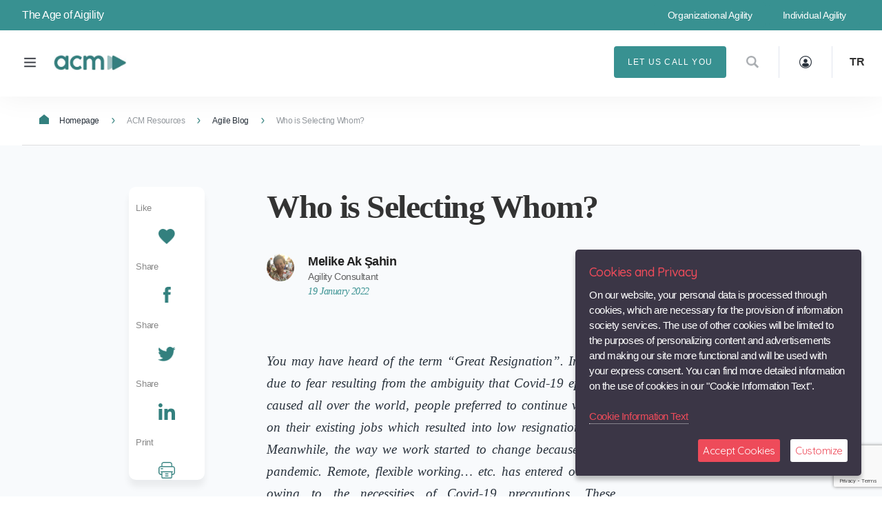

--- FILE ---
content_type: text/html; charset=UTF-8
request_url: https://www.acmagile.com/blogs/who-is-selecting-whom
body_size: 22079
content:
<!doctype html>
<html lang="en">

<head>
    <meta charset="utf-8">
    <meta name="viewport" content="width=device-width, initial-scale=1">
    <meta name="author" content="Digitad Agency | Istanbul 2021">
    <meta name="generator" content="Digitad Development Team">

    <title>Who is Selecting Whom? | ACM Agile</title>
    <meta name="description"
        content="What is known as the Great Wave of Resignation and why are people leaving their jobs? What are the main factors causing this?" />
    <link rel="canonical" href="https://www.acmagile.com/blogs/who-is-selecting-whom" />
    <meta property="og:locale" content="en_EN" />
    <meta property="og:type" content="website" />
    <meta property="og:title" content="Who is Selecting Whom? | ACM Agile" />
    <meta property="og:description"
        content="What is known as the Great Wave of Resignation and why are people leaving their jobs? What are the main factors causing this?" />
    <meta property="og:url" content="https://www.acmagile.com/blogs/who-is-selecting-whom" />
    <meta property="og:site_name" content="ACM Agile" />
    <meta property="article:modified_time" content="2021-07-19T07:38:38+00:00" />
    <meta property="og:image" content="https://www.acmagile.com/wp-content/uploads/2020/04/acm-500px.jpg" />
    <meta property="og:image:width" content="500" />
    <meta property="og:image:height" content="500" />
    <meta name="twitter:card" content="summary_large_image" />
    <meta name="twitter:title" content="Who is Selecting Whom? | ACM Agile" />
    <meta name="twitter:description"
        content="What is known as the Great Wave of Resignation and why are people leaving their jobs? What are the main factors causing this?" />
    <meta name="twitter:image" content="https://www.acmagile.com/wp-content/uploads/2020/04/acm-500px.jpg" />

    <link rel="apple-touch-icon" href="/assets/rel/apple-touch-icon.png" sizes="180x180">
    <link rel="icon" href="/assets/rel/favicon-32x32.png" sizes="32x32" type="image/png">
    <link rel="icon" href="/assets/rel/favicon-16x16.png" sizes="16x16" type="image/png">
    <link rel="manifest" href="/manifest.en.json">
    <link rel="mask-icon" href="/assets/rel/safari-pinned-tab.svg" color="#7952b3">
    <link rel="stylesheet" type="text/css" href="/assets/plugins/ihavecookies/ihavecookies.css" nonce="oOYQbWz7aA5jRCK7zBMMMFoWIUA=" />
    <link rel="icon" href="/assets/rel/favicon.ico">
    <meta name="theme-color" content="#7952b3">

    <link rel="preconnect" href="https://fonts.googleapis.com">
    <link rel="preconnect" href="https://fonts.gstatic.com" crossorigin>
    <link href="https://fonts.googleapis.com/css2?family=Quicksand:wght@300..700&display=swap" rel="stylesheet">

    <link rel="stylesheet" href="/assets/css/uikit.min.css" nonce="oOYQbWz7aA5jRCK7zBMMMFoWIUA=" />
    <link href="/assets/fonts/quadran/stylesheet.css" rel="stylesheet" nonce="oOYQbWz7aA5jRCK7zBMMMFoWIUA=">
        <link href="/assets/css/styles.css?1768724507" rel="stylesheet" nonce="oOYQbWz7aA5jRCK7zBMMMFoWIUA=">

    <link rel="alternate" href="https://www.acmagile.com/blogs/who-is-selecting-whom" hreflang="en" />
        <link rel="alternate" href="https://www.acmagile.com/blog/kim-kimi-seciyor" hreflang="tr" />
        <link rel="alternate" href="https://www.acmagile.com/blogs/who-is-selecting-whom" hreflang="x-default" />
        
    <script type="application/ld+json">
    [
        {
            "@context": "https://schema.org",
            "@type": "BreadcrumbList",
            "itemListElement": [{
                "@type": "ListItem",
                "position": 1,
                "name": "Homepage",
                "item": "https://www.acmagile.com/"
            }, {
                "@type": "ListItem",
                "position": 2,
                "name": "Agile Blog",
                "item": "https://www.acmagile.com/blogs"
            }, {
                "@type": "ListItem",
                "position": 3,
                "name": "Who is Selecting Whom?"
            }]
        },

        {
            "@context": "https://schema.org",
            "@type": "NewsArticle",
            "headline": "Who is Selecting Whom?",
            "image": [
                "https://www.acmagile.com/uploads/blogs/list-image-142.jpg"
            ],
            "datePublished": "2022-01-19",
            "author": [{
                "@type": "Person",
                "name": "Melike Ak Şahin",
                "jobTitle": "Agility Consultant",
                "url": "https://www.acmagile.com/experts/melike-ak-sahin"
            }]
        },

        {
            "@context": "https://schema.org",
            "@type": "BlogPosting",
            "mainEntityOfPage": {
                "@type": "WebPage",
                "@id": "https://www.acmagile.com/blogs/who-is-selecting-whom"
            },
            "headline": "Who is Selecting Whom?",
            "description": "You may have heard of the term “Great Resignation”. In 2020, due to fear resulting from the ambiguity that Covid-19 epidemic caused all over the world, people preferred to continue working on their existing jobs which resulted into low resignation rates. Meanwhile, the way we work started to change because of the pandemic. Remote, flexible working… etc. has entered our lives owing to the necessities of Covid-19 precautions. These obligations made us realize that there are other possibilities on how we work. Indeed, the one and a half year validated that remote working can be an alternative and proved that things can go on smoothly although we work remotely.",
            "image": "https://www.acmagile.com/uploads/blogs/list-image-142.jpg",
            "author": {
                "@type": "Person",
                "name": "Melike Ak Şahin",
                "url": "https://www.acmagile.com/experts/melike-ak-sahin"
            },
            "publisher": {
                "@type": "Organization",
                "name": "ACM Agile",
                "logo": {
                "@type": "ImageObject",
                "url": "https://www.acmagile.com/assets/images/logo@2x.png"
                }
            },
            "datePublished": "2022-01-19T00:00:00+00:00",
            "dateModified": "2026-01-18T08:21:47+00:00"
        }
    ]
</script>
    </head>

<body>
    <div class="menu-global">
        <div class="acmsw">
            <div class="uk-container-expand">
                <div class="uk-grid">
                    <div class="uk-width-3-4@m uk-width-1-1">
                        <a class="mg-close" href="javascript:;"><span></span>Close Menu</a>
                        <div class="mg-nav-wrapper">
                            <ul class="mg-navigation">
                                <li class="has-submenu">
                                    <a class="first-level" href="javascript:;">About ACM<span></span></a>
                                    <div class="submenu">
                                        <ul class="">
                                            <li><a href="/about-acm">About Us</a></li>
                                            <li><a href="/experts">Our Agile Team</a></li>
                                            <li><a href="/references">References</a></li>
                                        </ul>
                                    </div>
                                </li>
                                <li><a class="first-level"
                                        href="/agile-transformation">Agile Transformation</a>
                                </li>
                                <li class="has-submenu">
                                    <a class="first-level" href="javascript:;">Beyond Agile<span></span></a>
                                    <div class="submenu">
                                        <ul class="">
                                            <li><a href="/enterprise-agility-index">Enterprise Agility Index</a></li>
                                            <li><a href="/fearless-organizations">Fearless Organizations</a></li>
                                        </ul>
                                    </div>
                                </li>
                                <li class="has-submenu">
                                    <a class="first-level" href="javascript:;">Training and Programs<span></span></a>
                                    <div class="submenu">
                                        <ul class="">
                                            <li><a href="/training-programs">Training</a></li>
                                            <li><a href="/kanban-trainings">Kanban Trainings</a></li>
                                            <li><a href="/safe-trainings">SAFe Trainings</a></li>
                                            <li><a href="/programs">Programs</a></li>
                                            <li><a href="/training-programs/calendar">Training Schedule</a></li>
                                            <li><a href="/certification-badges">ACM Certifications</a></li>
                                        </ul>
                                    </div>
                                </li>
                                <li class="has-submenu">
                                    <a class="first-level" href="javascript:;">ACM Resources
                                        <span></span></a>
                                    <div class="submenu">
                                        <ul class="">
                                            <li><a href="/books">Books</a></li>
<li><a href="/blogs">Agile Blog</a></li>
<li><a href="/podcasts">Podcasts</a></li>
<li><a href="/white-paper">Whitepaper</a></li>
<li><a href="/reports">Reports</a></li>
<li><a href="/dictionary">Agile Dictionary</a></li>                                        </ul>
                                    </div>
                                </li>
                                <li><a class="first-level"
                                        href="/contact">Contact us
                                    </a></li>
                                <li>
                                    <a class="first-level"
                                        href="/signup">Sign Up</a>
                                </li>
                            </ul>
                        </div>
                    </div>
                    <div class="uk-width-1-4@m uk-width-1-1 mg-rigt-content">
                        <div class="lang-switch">
                                                        <a href="/blog/who-is-selecting-whom"> TÜRKÇE İÇİN <span>9</span>'A BASINIZ</a>
                                                    </div>
                        <div class="quick-links">
                            <h4>Quick Access</h4>
                            <ul>
                                <li><a href="/blogs">Blog</a></li>
                                <li><a
                                        href="/training-programs/calendar">Training Schedule</a>
                                </li>
                                <li><a href="/books">Books</a></li>
                                <li><a href="/experts">Our Agile Team</a></li>
                                <li><a href="/references">References</a></li>
                            </ul>
                        </div>
                        <div class="follow-us">
                            <h4>Follow Us</h4>
                            <ul>
                                                                <li><a href="https://www.linkedin.com/company/acmagile" target="_blank"
                                        rel="noopener noreferrer nofollow"><span class="sm-01"></span>Linkedin</a></li>
                                
                                                                <li><a href="https://www.twitter.com/acmagile" target="_blank"
                                        rel="noopener noreferrer nofollow"><span class="sm-02"></span>Twitter</a></li>
                                
                                                                <li><a href="https://www.instagram.com/acmagile" target="_blank"
                                        rel="noopener noreferrer nofollow"><span class="sm-03"></span>Instagram</a></li>
                                
                                                                <li><a href="https://www.youtube.com/channel/UC9khVbANypaHM5Dx9JYycFw" target="_blank"
                                        rel="noopener noreferrer nofollow"><span class="sm-04"></span>Youtube</a></li>
                                                            </ul>
                        </div>
                    </div>
                    <div class="uk-width-1-1">
                        <div class="mg-left-footer">
                            <span id="mg-logo"></span>
                            <p>
                                                                <a
                                    href="/pages/privacy-policy">Privacy Policy</a>
                                <span>|</span>
                                                                <a
                                    href="/pages/gdpr-information">GDPR Information</a>
                                <span>|</span>
                                                                <a
                                    href="/pages/gdpr">GDPR</a>
                                <span>|</span>
                                                                <a
                                    href="/pages/cookie-policy">Cookie Policy</a>
                                <span>|</span>
                                                            </p>
                        </div>
                    </div>
                </div>
            </div>
            <div class="mg-right-bg"></div>
        </div>
    </div>
    <div class="header" uk-sticky>
        
        <div class="header-top">
            <div class="acmsw">
                <div class="uk-grid">
                    <div class="uk-width-1-4 uk-visible@m">
                        <p>The Age of Aigility</p>
                    </div>
                    <div class="uk-width-3-4 m-flex">
                                                <a class="ht-button" href="/individual-agility">Individual Agility</a>
                        <a class="ht-button" href="/organizational-agility">Organizational Agility</a>
                                                <!--
                            <a id="bir-link" class="uk-align-right agile-switch uk-visible@l" href="#bireysel"
                        uk-scroll="offset: 100"><span></span>Bireysel Çeviklik</a>
                        <a id="org-link" class="uk-align-right agile-switch uk-visible@l" href="#organizasyonel"
                        uk-scroll="offset: 100"><span></span>Organizasyonel
                            Çeviklik</a>
                        -->
                    </div>
                </div>
            </div>
        </div>

        <div class="acmsw">
            <div class="uk-container-expand">
                <div class="uk-grid">
                    <div class="uk-width-auto@s uk-width-1-1">
                        <div class="menunav" onclick=""></div>
                                                <img src="/assets/images/logo@2x.png" alt="ACM Agile" style="width:106px;margin:13px 30px 0 0">
                                            </div>

                    <div class="uk-width-expand">
                        <nav class="acm-navbar uk-navbar-container uk-visible@l" uk-navbar>
                            <div class="uk-navbar-left">
                                <ul class="uk-navbar-nav">
                                    <li>
                                        <a class="acm-nav-main" href="#">About ACM</a>
                                        <div class="uk-navbar-dropdown">
                                            <ul class="uk-nav uk-navbar-dropdown-nav">
                                                <li><a href="/about-acm">About Us</a></li>
                                                <li><a href="/experts">Our Agile Team</a></li>
                                                <li><a href="/references">References</a></li>
                                            </ul>
                                        </div>
                                    </li>
                                    <li><a class="acm-nav-main" href="/agile-transformation">Agile Transformation</a></li>
                                    <li>
                                        <a class="acm-nav-main" href="#">Beyond Agile</a>
                                        <div class="uk-navbar-dropdown">
                                            <ul class="uk-nav uk-navbar-dropdown-nav">
                                                <li><a href="/enterprise-agility-index">Enterprise Agility Index</a></li>
                                                <li><a href="/fearless-organizations">Fearless Organizations</a></li>
                                            </ul>
                                        </div>
                                    </li>
                                    <li>
                                        <a class="acm-nav-main" href="#">Training and Programs</a>
                                        <div class="uk-navbar-dropdown">
                                            <ul class="uk-nav uk-navbar-dropdown-nav">
                                                <li>
                                                    <a href="/training-programs">Training</a>
                                                    <div class="uk-navbar-dropdown">
                                                        <ul class="uk-nav uk-navbar-dropdown-nav">
                                                            <li><a href="/kanban-trainings">Kanban Trainings</a></li>
                                                            <li><a href="/safe-trainings">SAFe Trainings</a></li>
                                                        </ul>
                                                    </div>
                                                </li>
                                                <li><a href="/programs">Programs</a></li>
                                                <li><a href="/training-programs/calendar">Training Schedule</a></li>
                                                <li><a href="/certification-badges">ACM Certifications</a></li>
                                            </ul>
                                        </div>
                                    </li>
                                    <li>
                                        <a class="acm-nav-main" href="#">ACM Resources</a>
                                        <div class="uk-navbar-dropdown">
                                            <ul class="uk-nav uk-navbar-dropdown-nav">
                                                <li><a href="/books">Books</a></li>
<li><a href="/blogs">Agile Blog</a></li>
<li><a href="/podcasts">Podcasts</a></li>
<li><a href="/white-paper">Whitepaper</a></li>
<li><a href="/reports">Reports</a></li>
<li><a href="/dictionary">Agile Dictionary</a></li>                                            </ul>
                                        </div>
                                    </li>
                                    <li><a class="acm-nav-main" href="/contact">Contact us</a></li>
                                </ul>
                            </div>
                        </nav>
                    </div>

                    <div class="uk-width-auto@l uk-width-1-2 header-right">
                        <div class="uk-align-right language-header uk-visible@m">
                                                                                                <a href="https://www.acmagile.com/blog/kim-kimi-seciyor">TR</a>
                                                                                    </div>
                        <div class="uk-align-right loginbox-header uk-visible@m">
                                                        <a href="/login"></a>
                                                    </div>
                        <div class="uk-align-right searchbox-header uk-visible@m">
                            <a class="uk-align-right button-type-00 acm-search" uk-toggle="target: #search-modal"
                            href="javascript:;"></a>
                        </div>
                        <a class="uk-align-right button-type-03 uk-visible@s" href="/contact">LET US CALL YOU</a>
                    </div>
                </div>
            </div>
        </div>
    </div>

    <div class="breadcrumb">
    <div class="acmsw">
        <div class="uk-container-expand">
            <div class="uk-grid">
                <div class="uk-width-1-1">
                    <a href="/"><span></span>Homepage</a>
                    <span class="breadcrumb-bullet"></span>
                    <p>ACM Resources</p>
                    <div uk-dropdown>
                        <ul class="uk-nav uk-dropdown-nav">
                            <li><a href="/books">Books</a></li>
<li><a href="/blogs">Agile Blog</a></li>
<li><a href="/podcasts">Podcasts</a></li>
<li><a href="/white-paper">Whitepaper</a></li>
<li><a href="/reports">Reports</a></li>
<li><a href="/dictionary">Agile Dictionary</a></li>                        </ul>
                    </div>
                    <span class="breadcrumb-bullet"></span>
                    <a href="/blogs">Agile Blog</a>
                    <span class="breadcrumb-bullet"></span>
                    <p>Who is Selecting Whom?</p>
                </div>
            </div>
        </div>
    </div>
</div>

<section class="blog-page">
    <div class="acmsw">
        <div class="uk-container-expand">
            <div class="uk-grid uk-grid-small">
                <div class="uk-width-5-6 uk-align-center">
                    <div class="blog-content bc-half">
                        <div class="bc-share-wrapper" id="sharebottom">
                            <div class="bc-share" uk-sticky="offset: 140; bottom: #sharebottom;">
                                <div class="blog-sitem bsitem-01">
                                    <span>Like</span>
                                    <a href="/blogs/like/who-is-selecting-whom"
                                        class="likeButton"></a>
                                </div>
                                <div class="blog-sitem bsitem-02">
                                    <span>Share</span>
                                    <a href="https://facebook.com/sharer/sharer.php?u=https%3A%2F%2Fwww.acmagile.com%2Fblogs%2Fwho-is-selecting-whom"
                                        target="_blank" rel="noopener" aria-label="Facebook"></a>
                                </div>
                                <div class="blog-sitem bsitem-03">
                                    <span>Share</span>
                                    <a href="https://twitter.com/intent/tweet/?text=Who%20is%20Selecting%20Whom%3F&amp;url=https%3A%2F%2Fwww.acmagile.com%2Fblogs%2Fwho-is-selecting-whom"
                                        target="_blank" rel="noopener" aria-label="Twitter"></a>
                                </div>
                                <div class="blog-sitem bsitem-04">
                                    <span>Share</span>
                                    <a href="https://www.linkedin.com/shareArticle?mini=true&amp;url=https%3A%2F%2Fwww.acmagile.com%2Fblogs%2Fwho-is-selecting-whom&amp;title=Who%20is%20Selecting%20Whom%3F&amp;summary=Who%20is%20Selecting%20Whom%3F&amp;source=https%3A%2F%2Fwww.acmagile.com%2Fblogs%2Fwho-is-selecting-whom"
                                        target="_blank" rel="noopener" aria-label="LinkedIn"></a>
                                </div>
                                <div class="blog-sitem bsitem-05">
                                    <span>Print</span>
                                    <a href="javascript:;" class="printPage"></a>
                                </div>
                            </div>
                        </div>
                        <h1 class="blog-title">Who is Selecting Whom?</h1>
                        <div class="bc-rights">
                                                        <a href="/experts/melike-ak-sahin">
                                <div class="bcr-img">
                                    <img src="/uploads/experts/expert-avatar-21.jpg">
                                </div>
                                <p class="blog-writer">Melike Ak Şahin</p>
                                <p class="blog-writer-title">
                                    Agility Consultant</p>
                                <p class="blog-writing-date">19 January 2022</p>
                            </a>
                                                    </div>
                        <p class="headline">You may have heard of the term “Great Resignation”. In 2020, due to fear resulting from the ambiguity that Covid-19 epidemic caused all over the world, people preferred to continue working on their existing jobs which resulted into low resignation rates. Meanwhile, the way we work started to change because of the pandemic. Remote, flexible working… etc. has entered our lives owing to the necessities of Covid-19 precautions. These obligations made us realize that there are other possibilities on how we work. Indeed, the one and a half year validated that remote working can be an alternative and proved that things can go on smoothly although we work remotely.</p>

                        
                        
                        <div class="blogContent">
                            <p>However, in 2021 while some companies were looking forward to returning to the traditional way of working, some companies started to benefit from these realizations by providing permanent flexible/remote working options. These options have changed the rules of the game. The cost of changing jobs reduced since remote working put one constraint away: location. Also, accommodation of employees, maintenance costs may have decayed so that the companies may have been more competitive on the compensation side if they decided to invest in attracting real talents. Combining this with the emergence of the medication and vaccination for the pandemic, people have adjusted to live with the pandemic. With the growing across country job opportunities more and more people started quitting their jobs for which triggered the so-called “Great Resignation”. </p><p>Why are the people leaving their jobs? </p><p>There are many researches on the “Great Resignation” topic. Take <a rel="nofollow" href="https://zety.com/blog/the-great-resignation" target="_blank" rel="noreferrer noopener">2021 study of Zety</a>, based on 900+ American workers, the first cause is related to compensation. <span>However, you can see the cultural elements in the top 5 scored reasons such as Not being valued by my manager, relationship with my colleagues…</span></p><p><img src="https://www.acmagile.com/uploads/embeddedMedias/melike-1-jpeg-61e7ac06d67fc.jpg"><span><br></span></p><p><span>Another<a rel="nofollow" href="https://sloanreview.mit.edu/article/toxic-culture-is-driving-the-great-resignation/?utm_source=twitter&amp;utm_medium=social&amp;utm_campaign=sm-direct" target="_blank" rel="noreferrer noopener"> research </a>shows the cultural effect relative to the compensation. Saying that “a toxic culture is 10.4 times more likely to contribute to attrition than compensation.”</span></p><p><img src="https://www.acmagile.com/uploads/embeddedMedias/melike-2-png-61e7ac39e43fd.png"><span> </span></p><p><span><br></span></p><p><span> Who is selecting whom? </span></p><p><span>So how do we take the cultural side into account when forming a team? Or let’s say that you are claiming that you are transforming your company culture, what happens to the existing  “jackasses” by the expression of <a rel="nofollow" href="https://www.goodreads.com/book/show/28930640-the-ideal-team-player" target="_blank" rel="noreferrer noopener">Patrick Lencioni in his book The Ideal Team Player?</a> In this book, Patrick refers to the characteristics of the ideal team player as Humble, Hungry and Smart. A team player is one who builds trust, engages in healthy conflict, makes real commitments, holds people accountable, and focuses on the team’s results. The non-team players are called “jackasses”. When we let one jackass stay in the company, more non-jackasses leave the company. Worse still, when we make them accountable in the so-called selection process, they bring more jackasses to the system.</span></p><p><span>Even in highly innovative companies, we see relatively higher attrition rates. Surprising? While spending hours ambitiously among the company objectives, we are spending our lives. Therefore, people want to spend these hours in a more culturally-compatible environment with joy. </span></p><p><img src="https://www.acmagile.com/uploads/embeddedMedias/melike-3-png-61e7ac9e30e6b.png"><span><br></span></p><p><span> In Spotify, according to Katerina Berg, culture comes first when selecting. No matter how you are perfectly fit for technical skills, if you do not comply with the culture there is no room for you in the company. Similar to Zappos…</span></p><p><span>You work hard to create good team dynamics, even so, you apply <a rel="nofollow" href="https://www.goodreads.com/book/show/26780373-creating-great-teams?ref=nav_sb_ss_3_10" target="_blank" rel="noreferrer noopener">self-selection</a> as a showcase within the company. But what happens when you don’t support these practices with empowering teams about hiring decisions? Then, teams end up with one person may be with good technical skills, but a poor team culture fit… This is a fact on how you are transforming as well. Do you change only practices that teams use in daily lives or do you have the courage to adjust your core processes as well?</span></p><p><span>Is it too utopia to let the teams decide who to work with? I have had a chance to experience this in a few companies both ways, both as a candidate and a recruitment angle. From the candidate's perspective, I can say that I was delighted to be able to experience such an approach. As a candidate, I have a right to know who my potential teammates are in advance so that my decision is supported by more transparent data. From the recruitment angle, I have benefited the opportunity of deciding altogether with the team by their contributions on different perspectives, observations leading to more data points leading to more sound decisions.</span></p><p><span> Also, at this point, with such flexibility and countless remote job opportunity all over the world, are companies selecting people or people are selecting their companies or teams? We are cozy in our comfort zones. We continue to use the methods we are accustomed to by taking the easy way out, even though the conditions have changed.  I believe it’s time to change our perspectives…</span><br></p>
                        </div>

                        
                                            </div>
                    <div class="blog-bottom-info bc-half uk-grid-small" uk-grid>
                        <div class="uk-width-1-2">
                            <a class="bbi-like likeButton"
                                href="/blogs/like/who-is-selecting-whom">839</a>
                        </div>
                        <div class="uk-width-1-2">
                            <a class="bbi-share" href="javascript:;"
                                uk-toggle="target: #sharebox">Share</a>
                        </div>
                    </div>
                    <div class="blog-bottom-info bc-half">
                        <div class="acm-card blog-writer">
                            <div class="blog-writer-img">
                                <img src="/uploads/experts/expert-avatar-21.jpg">
                            </div>
                            <h4>Melike Ak Şahin</h4>
                                                        <p>Agility Consultant</p>
                            <div class="bri-right">
                                <!--<a class="link-type-01" href="/experts/melike-ak-sahin/blog-posts">All Posts</a>-->
                                <a class="link-type-01"
                                    href="/experts/melike-ak-sahin">Get to Know Closely</a>
                                <a class="link-type-01" href="#expert-question-modal"
                                    uk-toggle>Ask a Question</a>
                                                            </div>
                        </div>
                    </div>
                    <div class="blog-bottom-info bc-half">
                        <div class="acm-card-highlight">
                            <h5>Want to ask a question<br>about Agile?</h5>
                            <p>Submit your question and our ACM Agile consultants will answer it for you.</p>
                            <a class="button-type-01 bt-big" href="#question-modal"
                                uk-toggle>Yes, I want to ask a question</a>
                        </div>
                    </div>
                </div>
                <div class="uk-width-2-3@l uk-width-5-6 uk-align-center">
                    <div class="blog-comments">
                        <h3>Comment(s)</h3>
                                                <div class="add-comment">
                                            
                            <form name="comment_form" method="post">
                            <div class="form-group"><label for="comment_form_comment" class="required">Add Comment</label><textarea id="comment_form_comment" name="comment_form[comment]" required="required" placeholder="Write your comment" class="uk-textarea form-control"></textarea></div>
                            <button class="button-type-01 uk-margin-small-top uk-align-right" type="submit"
                                formnovalidate>Save Comment</button>
                            <input type="hidden" id="comment_form__token" name="comment_form[_token]" value="2nGVU5IL4bk8C47IkKf14uSqKW7Lq53lwBu8oW0YthE" /></form>
                        </div>
                                                <div class="all-comments">
                            <ul uk-scrollspy="target: > li; cls: uk-animation-fade uk-animation-fast; delay: 60">
                                                            </ul>
                        </div>
                    </div>
                </div>
            </div>
        </div>
    </div>
</section>

<section class="acm-c2a prz1">
    <div class="acmsw">
        <div class="uk-container-expand">
            <div class="uk-width-5-6 uk-align-center" uk-scrollspy="cls: uk-animation-slide-bottom; delay: 200">

                <h2 class="uk-text-center">Curious about <span>Agile Transformation?</span></h2>
                <p class="uk-text-center">Yes, I would like to contact experienced consultants in the sector I have chosen.</p><br>

                <div class="c2a-form-wrapper">
                    <form name="newsletter_form" method="post" action="/ajax/newsletter" class="clearfix ajaxForm">
                        <div class="clearfix">
                                    <select id="newsletter_form_sector" name="newsletter_form[sector]" required="required" class="uk-form-large uk-select"><option value="" selected="selected">Choose Sector</option><option value="21">Agriculture, Hunting and Fishing</option><option value="18">Automotive</option><option value="11">Building</option><option value="12">Business and Management</option><option value="13">Chemical, Petroleum, Rubber and Plastic</option><option value="23">Commerce (Sales and Marketing)</option><option value="14">Culture, Art and Design</option><option value="6">Education</option><option value="7">Electrical and Electronics</option><option value="8">Energy</option><option value="5">Environment</option><option value="9">Finance</option><option value="10">Food</option><option value="4">Glass, Cement and Soil</option><option value="19">Health and Social Services</option><option value="3">Information Technologies</option><option value="1">Justice and Security</option><option value="16">Media, Communication and Broadcasting</option><option value="17">Metal</option><option value="15">Mine</option><option value="24">Social and Personal Services</option><option value="20">Sports and Recreation</option><option value="22">Textile, Ready-to-Wear, Leather</option><option value="25">Tourism, Accommodation, Food and Beverage Services</option><option value="26">Transport, Logistics and Communication</option><option value="2">Woodworking, Paper and Paper Products</option></select>
    

                            <div class="uk-form-controls">
        
        <input type="email" id="newsletter_form_email" name="newsletter_form[email]" required="required" maxlength="255" placeholder="E-Mail Address" class="uk-form-large uk-input" />
    </div>

                                <div class="uk-form-controls"><input type="hidden" id="newsletter_form_captcha" name="newsletter_form[captcha]" /></div><script type="text/javascript" nonce="oOYQbWz7aA5jRCK7zBMMMFoWIUA=">
                var recaptchaCallback_newsletter_form_captcha = function() {
                    grecaptcha.execute('6LdK1vAdAAAAAGjjC7C30-5XKykX9C5aGcRTjhRJ', {action: 'newsletter'}).then(function(token) {
                        document.getElementById('newsletter_form_captcha').value = token;
                    });
                    setTimeout(recaptchaCallback_newsletter_form_captcha, 100000);
                };
            </script><script type="text/javascript" src="https://www.google.com/recaptcha/api.js?render=6LdK1vAdAAAAAGjjC7C30-5XKykX9C5aGcRTjhRJ&onload=recaptchaCallback_newsletter_form_captcha" async defer nonce="oOYQbWz7aA5jRCK7zBMMMFoWIUA="></script>
                        </div>
                        <button type="submit" formnovalidate class="button-type-01 bt-big">CONTACT ME</button>
                    <div class="uk-form-controls">
        
        <input type="hidden" id="newsletter_form__token" name="newsletter_form[_token]" value="QoPHxkyaA7Ewx1sB7LXsW2NZCNgYow6bm9dkRi894q0" />
    </div></form>
                </div>
            </div>
        </div>
    </div>
</section>
<section class="blog-page">
    <div class="acmsw">
        <div class="uk-container-expand">
            <div class="uk-grid uk-grid-small">
                <div class="uk-width-1-1@s uk-width-5-6 uk-align-center">
                    <h3 class="blog-category-headline"><span>POPULAR CONTENTS</span></h3>
                    <ul class="blog-content-list bclx3"
                        uk-scrollspy="target: > li; cls: uk-animation-fade uk-animation-fast; delay: 60">
                                                <li>
                            <a class="bcl-canvas" href="/blogs/human-ai-collaboration-the-rise-of-agentic-organizations">
                                <img src="/uploads/blogs/list-image-219.jpg">
                                <div class="bcl-text">
                                    <h3>Human-AI Collaboration: The Rise of Agentic Organizations</h3>
                                    <p><span>In today's business world, speed isn't the only issue; perhaps the real challenge is managing complexity, reading uncertainty, and adapting in real time.</span></p>
                                </div>
                            </a>
                            <div class="bcl-info">
                                <span>23 December 2025</span>
                                <a
                                    href="/experts/mehmet-yitmen">Mehmet Yitmen</a>
                                <a href="javascript:;">0 Comment(s)</a>
                            </div>
                            <div class="bcl-like">
                                <a href="/blogs/like/who-is-selecting-whom"
                                    class="likeButton">31</a>
                            </div>
                        </li>
                                                <li>
                            <a class="bcl-canvas" href="/blogs/agentic-organizations-beyond-agility-human-ai-synergy">
                                <img src="/uploads/blogs/list-image-218.jpg">
                                <div class="bcl-text">
                                    <h3>Agentic Organizations: Beyond Agility, Human + AI Synergy</h3>
                                    <p><span>In an era of organizations where humans and intelligent agents (AI-powered digital workers) create value together, learn together, and make decisions together, the Agentic Organization emerges as the new evolution of team-based agile organizations powered by artificial intelligence. It is a new way of working that preserves the principles of agility—rapid iteration, teamwork, collaboration, and feedback—and, in light of these principles, enables human intelligence and artificial intelligence to work together.</span></p>
                                </div>
                            </a>
                            <div class="bcl-info">
                                <span>23 December 2025</span>
                                <a
                                    href="/experts/mehmet-yitmen">Mehmet Yitmen</a>
                                <a href="javascript:;">0 Comment(s)</a>
                            </div>
                            <div class="bcl-like">
                                <a href="/blogs/like/who-is-selecting-whom"
                                    class="likeButton">33</a>
                            </div>
                        </li>
                                            </ul>
                </div>
            </div>
        </div>
    </div>
</section>

<div id="expert-question-modal" class="uk-flex-top" uk-modal>
    <div class="uk-modal-dialog uk-margin-auto-vertical">
        <div class="acm-card acm-card-modal">
            <div class="edu-form-wrapper">
                <button class="uk-modal-close-default" type="button" uk-close></button>
                <h3>Ask Our Expert</h3>
                <p>Ask your questions, our expert will answer.</p>
                <form name="expert_question_form" method="post" class="ajaxForm">
                <fieldset class="uk-fieldset uk-grid uk-child-width-1-2">
                    <div class="fi-cell">
                        <div class="uk-form-controls">
        
        <input type="text" id="expert_question_form_nameSurname" name="expert_question_form[nameSurname]" required="required" maxlength="50" placeholder="Name Surname" class="uk-input" />
    </div>
                        

                        <div class="uk-form-controls">
        
        <input type="email" id="expert_question_form_email" name="expert_question_form[email]" required="required" maxlength="100" placeholder="E-Mail Address" class="uk-input" />
    </div>
                        

                        <div class="uk-form-controls">
        
        <input type="text" id="expert_question_form_phone" name="expert_question_form[phone]" maxlength="20" placeholder="Phone" class="uk-input" />
    </div>
                        

                        <label class="uk-form-label" for="expert_question_form_captcha">Captcha</label>
                            <div class="uk-form-controls"><input type="hidden" id="expert_question_form_captcha" name="expert_question_form[captcha]" /></div><script type="text/javascript" nonce="oOYQbWz7aA5jRCK7zBMMMFoWIUA=">
                var recaptchaCallback_expert_question_form_captcha = function() {
                    grecaptcha.execute('6LdK1vAdAAAAAGjjC7C30-5XKykX9C5aGcRTjhRJ', {action: 'expert_question'}).then(function(token) {
                        document.getElementById('expert_question_form_captcha').value = token;
                    });
                    setTimeout(recaptchaCallback_expert_question_form_captcha, 100000);
                };
            </script><script type="text/javascript" src="https://www.google.com/recaptcha/api.js?render=6LdK1vAdAAAAAGjjC7C30-5XKykX9C5aGcRTjhRJ&onload=recaptchaCallback_expert_question_form_captcha" async defer nonce="oOYQbWz7aA5jRCK7zBMMMFoWIUA="></script>
                        

                        <a href="#" class="renewCaptcha"
                            data-image-id=""
                            data-captcha-code="">Renew Captcha</a>
                    </div>

                    <div class=" fi-cell">
                            <textarea id="expert_question_form_message" name="expert_question_form[message]" required="required" maxlength="1000000" placeholder="Your message" style="height:254px" class="uk-textarea"></textarea>
                        

                        <button class="button-type-01" type="submit" formnovalidate>Send Form</button>
                    </div>
                </fieldset>
                <div class="uk-margin"><label class="uk-form-label required" for="expert_question_form_oldcaptcha">Enter the characters you see in the picture</label><img class="captcha_image" id="captcha_696c981b97477" src="/generate-captcha/_captcha_captcha?n=894a64d30fe9e9fc0d53b2b48243df9e" alt="" title="captcha" width="160" height="50" /><div class="uk-form-controls"><input type="text" id="expert_question_form_oldcaptcha" name="expert_question_form[oldcaptcha]" required="required" class="uk-input" /></div></div><div class="uk-form-controls">
        
        <input type="hidden" id="expert_question_form__token" name="expert_question_form[_token]" value="pUTb-3lRZGsxTm6b5b3iO523yuw8Yh3H1cZ0ddjDvwA" />
    </div></form>
            </div>
        </div>
    </div>
</div>

<div id="question-modal" class="uk-flex-top" uk-modal>
    <div class="uk-modal-dialog uk-margin-auto-vertical">
        <div class="acm-card acm-card-modal">
            <div class="edu-form-wrapper">
                <button class="uk-modal-close-default" type="button" uk-close></button>
                <h3>Ask Us</h3>
                <p>Ask your questions, our experts will answer.</p>
                <form name="question_form" method="post" class="ajaxForm">
                <fieldset class="uk-fieldset uk-grid uk-child-width-1-2">
                    <div class="fi-cell">
                        <div class="uk-form-controls">
        
        <input type="text" id="question_form_nameSurname" name="question_form[nameSurname]" required="required" maxlength="50" placeholder="Name Surname" class="uk-input" />
    </div>
                        

                        <div class="uk-form-controls">
        
        <input type="email" id="question_form_email" name="question_form[email]" required="required" maxlength="100" placeholder="E-Mail Address" class="uk-input" />
    </div>
                        

                        <div class="uk-form-controls">
        
        <input type="text" id="question_form_phone" name="question_form[phone]" maxlength="20" placeholder="Phone" class="uk-input" />
    </div>
                        

                        <label class="uk-form-label required" for="question_form_captcha">Enter the characters you see in the picture</label>
                        <img class="captcha_image" id="captcha_696c981b97622" src="/generate-captcha/_captcha_captcha?n=c32542a9c3b148dd356e88c0af168e95" alt="" title="captcha" width="160" height="50" /><div class="uk-form-controls"><input type="text" id="question_form_captcha" name="question_form[captcha]" required="required" class="uk-input" /></div>
                        

                        <a href="#" class="renewCaptcha" data-image-id="captcha_696c981b97622"
                            data-captcha-code="/generate-captcha/_captcha_captcha?n=c32542a9c3b148dd356e88c0af168e95">Renew Captcha</a>
                    </div>

                    <div class=" fi-cell">
                            <textarea id="question_form_message" name="question_form[message]" required="required" maxlength="1000000" placeholder="Your message" style="height:254px" class="uk-textarea"></textarea>
                        

                        <button class="button-type-01" type="submit" formnovalidate>Send Form</button>
                    </div>
                </fieldset>
                <div class="uk-form-controls">
        
        <input type="hidden" id="question_form__token" name="question_form[_token]" value="GHxEY_Nib92xI1-L37VEacOT_SKzhIKkZDGxHENgTkE" />
    </div></form>
            </div>
        </div>
    </div>
</div>

<div id="sharebox" uk-modal>
    <div class="uk-modal-dialog uk-modal-body uk-margin-auto-vertical">
        <div class="acm-card bgfff">
            <div class="p40">


                <button class="uk-modal-close-outside" type="button" uk-close></button>
                <h2 class="uk-modal-title">Paylaş</h2>

                <!-- Sharingbutton Facebook -->
                <a class="resp-sharing-button__link"
                    href="https://facebook.com/sharer/sharer.php?u=https%3A%2F%2Fwww.acmagile.com%2Fblogs%2Fwho-is-selecting-whom"
                    target="_blank" rel="noopener" aria-label="Facebook">
                    <div class="resp-sharing-button resp-sharing-button--facebook resp-sharing-button--medium">
                        <div aria-hidden="true" class="resp-sharing-button__icon resp-sharing-button__icon--solid">
                            <svg xmlns="http://www.w3.org/2000/svg" viewBox="0 0 24 24">
                                <path
                                    d="M18.77 7.46H14.5v-1.9c0-.9.6-1.1 1-1.1h3V.5h-4.33C10.24.5 9.5 3.44 9.5 5.32v2.15h-3v4h3v12h5v-12h3.85l.42-4z" />
                                </svg></div>Facebook
                    </div>
                </a>

                <!-- Sharingbutton Twitter -->
                <a class="resp-sharing-button__link"
                    href="https://twitter.com/intent/tweet/?text=Who%20is%20Selecting%20Whom%3F&amp;url=https%3A%2F%2Fwww.acmagile.com%2Fblogs%2Fwho-is-selecting-whom"
                    target="_blank" rel="noopener" aria-label="Twitter">
                    <div class="resp-sharing-button resp-sharing-button--twitter resp-sharing-button--medium">
                        <div aria-hidden="true" class="resp-sharing-button__icon resp-sharing-button__icon--solid">
                            <svg xmlns="http://www.w3.org/2000/svg" viewBox="0 0 24 24">
                                <path
                                    d="M23.44 4.83c-.8.37-1.5.38-2.22.02.93-.56.98-.96 1.32-2.02-.88.52-1.86.9-2.9 1.1-.82-.88-2-1.43-3.3-1.43-2.5 0-4.55 2.04-4.55 4.54 0 .36.03.7.1 1.04-3.77-.2-7.12-2-9.36-4.75-.4.67-.6 1.45-.6 2.3 0 1.56.8 2.95 2 3.77-.74-.03-1.44-.23-2.05-.57v.06c0 2.2 1.56 4.03 3.64 4.44-.67.2-1.37.2-2.06.08.58 1.8 2.26 3.12 4.25 3.16C5.78 18.1 3.37 18.74 1 18.46c2 1.3 4.4 2.04 6.97 2.04 8.35 0 12.92-6.92 12.92-12.93 0-.2 0-.4-.02-.6.9-.63 1.96-1.22 2.56-2.14z" />
                                </svg></div>Twitter
                    </div>
                </a>

                <!-- Sharingbutton E-Mail -->
                <a class="resp-sharing-button__link"
                    href="mailto:?subject=Who%20is%20Selecting%20Whom%3F&amp;body=https%3A%2F%2Fwww.acmagile.com%2Fblogs%2Fwho-is-selecting-whom"
                    target="_self" rel="noopener" aria-label="E-Mail">
                    <div class="resp-sharing-button resp-sharing-button--email resp-sharing-button--medium">
                        <div aria-hidden="true" class="resp-sharing-button__icon resp-sharing-button__icon--solid">
                            <svg xmlns="http://www.w3.org/2000/svg" viewBox="0 0 24 24">
                                <path
                                    d="M22 4H2C.9 4 0 4.9 0 6v12c0 1.1.9 2 2 2h20c1.1 0 2-.9 2-2V6c0-1.1-.9-2-2-2zM7.25 14.43l-3.5 2c-.08.05-.17.07-.25.07-.17 0-.34-.1-.43-.25-.14-.24-.06-.55.18-.68l3.5-2c.24-.14.55-.06.68.18.14.24.06.55-.18.68zm4.75.07c-.1 0-.2-.03-.27-.08l-8.5-5.5c-.23-.15-.3-.46-.15-.7.15-.22.46-.3.7-.14L12 13.4l8.23-5.32c.23-.15.54-.08.7.15.14.23.07.54-.16.7l-8.5 5.5c-.08.04-.17.07-.27.07zm8.93 1.75c-.1.16-.26.25-.43.25-.08 0-.17-.02-.25-.07l-3.5-2c-.24-.13-.32-.44-.18-.68s.44-.32.68-.18l3.5 2c.24.13.32.44.18.68z" />
                                </svg></div>E-Mail
                    </div>
                </a>

                <!-- Sharingbutton LinkedIn -->
                <a class="resp-sharing-button__link"
                    href="https://www.linkedin.com/shareArticle?mini=true&amp;url=https%3A%2F%2Fwww.acmagile.com%2Fblogs%2Fwho-is-selecting-whom&amp;title=Who%20is%20Selecting%20Whom%3F&amp;summary=Who%20is%20Selecting%20Whom%3F&amp;source=https%3A%2F%2Fwww.acmagile.com%2Fblogs%2Fwho-is-selecting-whom"
                    target="_blank" rel="noopener" aria-label="LinkedIn">
                    <div class="resp-sharing-button resp-sharing-button--linkedin resp-sharing-button--medium">
                        <div aria-hidden="true" class="resp-sharing-button__icon resp-sharing-button__icon--solid">
                            <svg xmlns="http://www.w3.org/2000/svg" viewBox="0 0 24 24">
                                <path
                                    d="M6.5 21.5h-5v-13h5v13zM4 6.5C2.5 6.5 1.5 5.3 1.5 4s1-2.4 2.5-2.4c1.6 0 2.5 1 2.6 2.5 0 1.4-1 2.5-2.6 2.5zm11.5 6c-1 0-2 1-2 2v7h-5v-13h5V10s1.6-1.5 4-1.5c3 0 5 2.2 5 6.3v6.7h-5v-7c0-1-1-2-2-2z" />
                                </svg></div>LinkedIn
                    </div>
                </a>
            </div>
        </div>
    </div>
</div>


        <!--<h4>Subscribe to Newsletter</h4>
<p></p>
-->

<section class="acm-c2a prz1 newsletter2FormWrapper">
    <div class="acmsw">
        <div class="uk-container-expand">
            <div class="uk-width-5-6 uk-align-center" uk-scrollspy="cls: uk-animation-slide-bottom; delay: 200">

                <h2 class="uk-text-center">Subscribe to Newsletter</h2>
                <p class="uk-text-center"></p><br>
                <div class="c2a-form-wrapper">
                    <form name="newsletter2_form" method="post" action="/ajax/newsletter2" class="clearfix ajaxForm newsletter2Form">
                        <div class="clearfix">
                            <div class="uk-form-controls">
        
        <input type="text" id="newsletter2_form_name" name="newsletter2_form[name]" required="required" maxlength="255" placeholder="Name Surname" class="uk-form-large uk-input" style="margin:0 1rem 1rem 0" />
    </div>

                            <div class="uk-form-controls">
        
        <input type="email" id="newsletter2_form_email" name="newsletter2_form[email]" required="required" maxlength="255" placeholder="E-Mail Address" class="uk-form-large uk-input" style="margin-bottom:1rem" />
    </div>

                            <div class="uk-form-controls">
        
        <input type="text" id="newsletter2_form_company" name="newsletter2_form[company]" maxlength="255" placeholder="Company" class="uk-form-large uk-input" style="margin:0 1rem 1rem 0" />
    </div>

                            <div class="uk-form-controls">
        
        <input type="text" id="newsletter2_form_title" name="newsletter2_form[title]" maxlength="255" placeholder="Job Title" class="uk-form-large uk-input" style="margin-bottom:1rem" />
    </div>

                                <div class="uk-form-controls"><input type="hidden" id="newsletter2_form_captcha" name="newsletter2_form[captcha]" /></div><script type="text/javascript" nonce="oOYQbWz7aA5jRCK7zBMMMFoWIUA=">
                var recaptchaCallback_newsletter2_form_captcha = function() {
                    grecaptcha.execute('6LdK1vAdAAAAAGjjC7C30-5XKykX9C5aGcRTjhRJ', {action: 'newsletter2'}).then(function(token) {
                        document.getElementById('newsletter2_form_captcha').value = token;
                    });
                    setTimeout(recaptchaCallback_newsletter2_form_captcha, 100000);
                };
            </script><script type="text/javascript" src="https://www.google.com/recaptcha/api.js?render=6LdK1vAdAAAAAGjjC7C30-5XKykX9C5aGcRTjhRJ&onload=recaptchaCallback_newsletter2_form_captcha" async defer nonce="oOYQbWz7aA5jRCK7zBMMMFoWIUA="></script>

                            <div class="gdpr-wrapper">
                                    <label class="light required" for="newsletter2_form_info">
        <input type="checkbox" id="newsletter2_form_info" name="newsletter2_form[info]" required="required" class="uk-checkbox" style="width:20px;height:20px" value="1" />
        <span>I read and agree with <a href="#newsletter-modal" uk-toggle>E-newsletter information text</a>.</span>
    </label>
                                    <label class="light required" for="newsletter2_form_gdpr">
        <input type="checkbox" id="newsletter2_form_gdpr" name="newsletter2_form[gdpr]" required="required" class="uk-checkbox" style="width:20px;height:20px" value="1" />
        <span>I have read and approved the <a href="#kvkk-modal" uk-toggle>KVKK lighting text</a>.</span>
    </label>
                                    <label class="light required" for="newsletter2_form_permission">
        <input type="checkbox" id="newsletter2_form_permission" name="newsletter2_form[permission]" required="required" class="uk-checkbox" style="width:20px;height:20px" value="1" />
        <span>I also want to subscribe to the e-bulletin about marketing activities.</span>
    </label>
                            </div>
                        </div>
                        <button type="submit" formnovalidate class="button-type-01 no-hover bt-big">Sign Up</button>
                    <div class="uk-form-controls">
        
        <input type="hidden" id="newsletter2_form__token" name="newsletter2_form[_token]" value="qMv32hsDzn3aKJOTmLFsZ9MIdknaOi9xNFQ83n1voS0" />
    </div></form>
                </div>
            </div>
        </div>
    </div>
</section>    
    <footer>
        <div class="acmsw">
            <div class="uk-container-expand">
                <div class="footer-top uk-grid">
                    <div class="uk-width-1-1@m uk-width-1-1" uk-grid>
                        <div class="uk-width-1-1 uk-width-1-2@s uk-width-1-5@l">
                            <span id="logo-footer">ACM Agile - The Age of Aigility</span>
                        </div>


                        
                        <!--<h4>The Age of Aigility</h4>
                        <p class="desc">
                            <a class="button-type-01" href="/contact">LET US CALL YOU</a>
                        </p>-->
                        <div class="uk-width-1-1 uk-width-1-2@s uk-width-1-5@l">
                            <div class="footer-sm">
                                                                <a class="sm-icon-01" href="https://www.linkedin.com/company/acmagile" target="_blank"
                                    rel="noopener noreferrer nofollow"></a>
                                
                                                                <a class="sm-icon-02" href="https://www.twitter.com/acmagile" target="_blank"
                                    rel="noopener noreferrer nofollow"></a>
                                
                                                                <a class="sm-icon-03" href="https://www.instagram.com/acmagile" target="_blank"
                                    rel="noopener noreferrer nofollow"></a>
                                
                                                                <a class="sm-icon-04" href="https://www.youtube.com/channel/UC9khVbANypaHM5Dx9JYycFw" target="_blank"
                                    rel="noopener noreferrer nofollow"></a>
                                                            </div>
                        </div>
                    </div>
                    <div class="uk-width-1-1" uk-grid>
                        <div class="uk-width-1-1 uk-width-1-2@s uk-width-1-5@l">
                            <ul class="footer-links">
                                <li class="fl-headline"><a href="javascript:;"><span>The Age of</span> Aigility</a></li>
                                <li><a href="/about-acm">About Us</a></li>
                                <li><a href="/experts">Our Agile Team</a></li>
                                <li><a href="/about-acm/#acm-values">Values</a>
                                </li>
                                <!--<li><a href="javascript:;">Partners</a></li>-->
                                <li><a href="/references">References</a></li>
                                <li><a href="/agile-transformation">Agile Transformation</a>
                            </ul>
                        </div>
                        <div class="uk-width-1-1 uk-width-1-2@s uk-width-1-5@l">
                            <ul class="footer-links">
                                <li class="fl-headline"><a
                                        href="javascript:;">Training and Programs</a></li>
                                <li><a href="/training-programs">Training</a></li>
                                <li><a href="/programs">Programs</a></li>
                                <li><a
                                        href="/training-programs/calendar">Training Schedule</a>
                                </li>
                                <li>
                                    <a href="/kanban-trainings">Kanban Trainings</a>
                                </li>
                                <li>
                                    <a href="/safe-trainings">SAFe Trainings</a>
                                </li>
                                <!--<li><a href="javascript:;">Nedir Videoları </a></li>-->
                            </ul>
                        </div>
                        <div class="uk-width-1-1 uk-width-1-2@s uk-width-1-5@l">
                            <ul class="footer-links">
                                <li class="fl-headline"><a href="javascript:;">ACM Resources</a></li>
                                <li><a href="/books">Books</a></li>
<li><a href="/blogs">Agile Blog</a></li>
<li><a href="/podcasts">Podcasts</a></li>
<li><a href="/white-paper">Whitepaper</a></li>
<li><a href="/reports">Reports</a></li>
<li><a href="/dictionary">Agile Dictionary</a></li>                            </ul>
                        </div>
                        <div class="uk-width-1-1 uk-width-1-2@s uk-width-1-5@l">
                            <ul class="footer-links">
                                <li class="fl-headline"><a href="javascript:;">Popular Posts</a></li>
                                                                                                <li style="line-height:1em; margin:20px 0"><a href="/blogs/why-agile">What is Agile?</a></li>
                                                                <li style="line-height:1em; margin:20px 0"><a href="/blogs/what-is-scrum">What is Scrum?</a></li>
                                                                <li style="line-height:1em; margin:20px 0"><a href="/blogs/what-is-lean">What is Lean?</a></li>
                                                                <li style="line-height:1em; margin:20px 0"><a href="/blogs/leadership-notes-in-agile-manifesto">Leadership Notes in Agile Manifesto</a></li>
                                                                <li style="line-height:1em; margin:20px 0"><a href="/blogs/agile-leader">Agile Leader</a></li>
                                                                <li style="line-height:1em; margin:20px 0"><a href="/blogs/the-power-of-conflict">The Power of Conflict</a></li>
                                                                <li style="line-height:1em; margin:20px 0"><a href="/blogs/working-agile-in-startups-how-to-stay-lean-and-iterate-quickly">Working Agile in Startups: How to Stay Lean and Iterate Quickly</a></li>
                                                                <li style="line-height:1em; margin:20px 0"><a href="/blogs/relentless-pursuit">Relentless Pursuit</a></li>
                                                                <li style="line-height:1em; margin:20px 0"><a href="/blogs/the-one-with-the-zones">The One With The Zones</a></li>
                                                                <li style="line-height:1em; margin:20px 0"><a href="/blogs/the-first-impressions-of-an-acm-consultant">The First Impressions of an ACM Consultant</a></li>
                                                                                            </ul>
                        </div>
                        <div class="uk-width-1-1 uk-width-1-2@s uk-width-1-5@l">
                            <ul class="footer-links">
                                <li class="fl-headline"><a href="javascript:;">Popular Trainings</a></li>
                                                                                                <li style="line-height:1em; margin:20px 0"><a href="/training-programs/applying-professional-scrum-aps">Applying Professional Scrum (APS)</a></li>
                                                                <li style="line-height:1em; margin:20px 0"><a href="/training-programs/professional-scrum-master-psm">Professional Scrum Master (PSM)</a></li>
                                                                <li style="line-height:1em; margin:20px 0"><a href="/training-programs/professional-scrum-product-owner-pspo">Professional Scrum Product Owner (PSPO)</a></li>
                                                                <li style="line-height:1em; margin:20px 0"><a href="/training-programs/kanban-training-for-international-certified-advanced-organization-leaders-ksi">Kanban Training for International Certified Advanced Organization Leaders (KSI)</a></li>
                                                                <li style="line-height:1em; margin:20px 0"><a href="/training-programs/kanban-system-design-ksd">Kanban System Design (KSD)</a></li>
                                                                <li style="line-height:1em; margin:20px 0"><a href="/training-programs/international-certified-leading-safe-6-0-training">International Certified Leading Safe 6.0 Training</a></li>
                                                                <li style="line-height:1em; margin:20px 0"><a href="/training-programs/safe-product-owner-product-manager">SAFe Product Owner/Product Manager</a></li>
                                                                <li style="line-height:1em; margin:20px 0"><a href="/training-programs/gamified-agile-scrum-training-gst">Gamified Agile &amp; Scrum Training (GST)</a></li>
                                                                <li style="line-height:1em; margin:20px 0"><a href="/training-programs/gamified-kanban-training-gkt">Gamified Kanban Training (GKT)</a></li>
                                                                <li style="line-height:1em; margin:20px 0"><a href="/training-programs/okr-goal-setting-implementation-and-follow-up-training">&#039;OKR&#039; Goal Setting, Implementation and Follow-Up Training</a></li>
                                                                                            </ul>
                        </div>
                    </div>
                </div>
            </div>
        </div>
        <div class="acmsw">
            <div class="uk-container-expand">
                <div class="footer-bottom uk-grid">
                    <div class="uk-width-1-1 uk-width-1-3@m">
                        <p class="copyright">Copyright © <span id="copyYear"></span>.
                            All Rights Reserved</p>
                    </div>
                    <div class="uk-width-1-1 uk-width-2-3@m">
                        <div class="footer-bottom-links">
                                                        <a
                                href="/pages/privacy-policy">Privacy Policy</a><span>|</span>                                                        <a
                                href="/pages/gdpr-information">GDPR Information</a><span>|</span>                                                        <a
                                href="/pages/gdpr">GDPR</a><span>|</span>                                                        <a
                                href="/pages/cookie-policy">Cookie Policy</a>                                                    </div>
                    </div>
                </div>
            </div>
        </div>
    </footer>

        <div id="search-modal" uk-modal>
        <div class="uk-modal-dialog uk-modal-body">
            <button class="uk-modal-close-outside" type="button" uk-close></button>
            <h2 class="uk-modal-title">SEARCH</h2>
            <form name="search_form" method="post" action="/search">
            <input type="text" id="search_form_search" name="search_form[search]" required="required" class="searchbox form-control" />
            <button type="submit" class="search-button">SEARCH</button>
            <input type="hidden" id="search_form__token" name="search_form[_token]" value="gd0ZpZzrEUtlsRA9dgNhFoJ9vedTGwvgLFgAPMQmxWo" /></form>
        </div>
    </div>
    
    <div id="kvkk-modal" class="uk-flex-top" uk-modal>
        <div class="uk-modal-dialog uk-margin-auto-vertical">
            <div class="acm-card acm-card-modal">
                <div class="edu-form-wrapper">
                    <button class="uk-modal-close-default" type="button" uk-close></button>
                    <h3>Personal Data Protection Law Text</h3>

                    <p><p align="center"><b>ACM AGİLE İNTERNET SİTESİ <br>KVK BİLGİLENDİRME METNİ</b> </p>
<p>ACM Agile Danışmanlık Anonim Şirketi (“ACM Agile” veya “Şirketimiz”) olarak, “https://www.acmagile.com” (“Sitemiz”) adresini ziyaret ettiğiniz takdirde siz internet sitesi ziyaretçilerimize ait kişisel verilerin 6698 sayılı Kişisel Verilerin Korunması Kanunu (“KVKK”) ve ikincil düzenlemelerine uygun olarak işlenmesi ve korunması için azami hassasiyeti göstermekteyiz.</p>
<p>Şirketimiz’in KVKK’dan doğan aydınlatma yükümlülüğü kapsamında siz ziyaretçilerimizi işbu ACM Agile İnternet Sitesi KVK Bilgilendirme Metni (“Bilgilendirme Metni”) aracılığıyla bilgilendirmek isteriz.</p>
<p><b>Kişisel verilerinizi hangi amaçlarla ve hangi yollarla elde ediyor ve işliyoruz?</b></p>
<p>Şirketimiz, “https://www.acmagile.com” adresini ziyaret etmenizle birlikte kişisel veri niteliğindeki trafik verilerinizi işlemeye başlamaktadır. Aşağıda belirttiğimiz diğer kişisel verileriniz yine aşağıda açıklanan amaçlarla bağlantılı, sınırlı ve ölçülü bir şekilde elektronik ve fiziki ortamlarda yazılı olarak, otomatik ve otomatik olmayan yöntemlerle KVKK’ya uygun olarak ACM Agile tarafından işlenmektedir. </p>
<p><br></p>
<table>
<thead><tr>
<th>Kişisel Veriniz</th>
      <th>Şirketimize Ulaştığı Ortam</th>
      <th>İşleme Amacımız/Amaçlarımız</th>
    </tr>
</thead>
<tbody>
<tr>
<td>Trafik verisi</td>
      <td>https://www.acmagile.com</td>
      <td>5651 sayılı İnternet Ortamında Yapılan Yayınların Düzenlenmesi ve Bu Yayınlar Yoluyla İşlenen Suçlarla Mücadele Edilmesi Hakkında Kanun ve ikincil düzenlemelerinden doğan yükümlülüklerimizi yerine getirmek.</td>
    </tr>
<tr>
<td>Adınız, soyadınız, e-posta adresiniz, telefon numaranız ve mesajınız içeriğinde paylaşılan kişisel bilgileriniz</td>
      <td>https://www.acmagile.com/iletisim</td>
      <td>Ürün ve hizmetlerimize ilişkin talep, şikâyet, soru ve önerilerinize cevap verebilmek, ACM Agile ürün ve hizmetlerini tanıtmak, ACM Agile markası tanınırlığını artırmak ve ürün ve hizmetlerimize ilişkin olarak entegrasyon süreçlerini yürütmek.</td>
    </tr>
<tr>
<td>Adınız, soyadınız, e-posta adresiniz, telefon numaranız, şirket adınız, şirketteki pozisyonunuz, ACM Agile internet sitesi üyelik şifreniz</td>
      <td>https://www.acmagile.com/kayit</td>
      <td>Agile danışmanlarımız tarafından yazılan blog yazılarına erişim sağlamak, yorum yapmak, yazarlarımız ile iletişime geçmek ve kendi içeriklerinizi oluşturabilmek için ACM Agile internet sitesi üyeliğinizi oluşturmak.</td>
    </tr>
<tr>
<td>Adınız, soyadınız, e-posta adresiniz ve e-posta içeriğinde paylaşılan kişisel bilgileriniz, telefon numaranız, şirket adınız, şirketteki pozisyonunuz, ACM Agile’ı nereden duydunuz?</td>
      <td>https://www.acmagile.com/egitimler</td>
      <td>Eğitim kaydınızı oluşturmak, ürün ve hizmetlerimize ilişkin talep, şikâyet, soru ve önerilerinize cevap verebilmek, ACM Agile ürün ve hizmetlerini tanıtmak, ACM Agile markası tanınırlığını artırmak ve ürün ve hizmetlerimize ilişkin olarak entegrasyon süreçlerini yürütmek.</td>
    </tr>
<tr>
<td>Adınız, soyadınız, e-posta adresiniz ve mesajınız içeriğinde paylaşılan kişisel bilgileriniz</td>
      <td>https://www.acmagile.com/uzmanlarimiz</td>
      <td>Ürün ve hizmetlerimize ilişkin talep, şikâyet, soru ve önerilerinize cevap verebilmek ACM Agile ürün ve hizmetlerini tanıtmak, ACM Agile markası tanınırlığını artırmak ve ürün ve hizmetlerimize ilişkin olarak entegrasyon süreçlerini yürütmek.</td>
    </tr>
<tr>
<td>Sektörünüz, e-posta adresiniz</td>
      <td>https://www.acmagile.com(Çevik dönüşümü merak ediyor musun?)</td>
      <td>Ürün ve hizmetlerimize ilişkin talep, şikâyet, soru ve önerilerinize cevap verebilmek, ACM Agile ürün ve hizmetlerini tanıtmak, ACM Agile markası tanınırlığını artırmak.</td>
    </tr>
<tr>
<td>Ad, soyadı, e-posta adresi, şirket bilgisi ve unvan</td>
      <td>https://www.acmagile.com</td>
      <td>ACM Agile E-Bülten üyeliğinizi gerçekleştirmek.</td>
    </tr>
<tr>
<td>Ad, soyadı, e-posta adresi</td>
      <td>Bize görüşlerinizi bildirin</td>
      <td></td>
    </tr>
</tbody>
</table>
<p><br></p>
<p><b>Kişisel verileriniz hangi hukuki sebebe dayanarak işlenmektedir?</b></p>
<p>Kişisel verileriniz, başta 6102 sayılı Türk Ticaret Kanunu, 5651 sayılı İnternet Ortamında Yapılan Yayınların Düzenlenmesi ve Bu Yayınlar Yoluyla İşlenen Suçlarla Mücadele Edilmesi Hakkında Kanun ve diğer mevzuatın gereklilikleri olmak üzere ilgili diğer kanun maddeleri doğrultusunda ve KVKK’nın 5. Maddesi 2. Fıkrasında yer alan aşağıdaki hukuki sebepler çerçevesinde işlenmektedir:</p>
<ul>
<li>kanunlarda açıkça öngörülmesi,</li>
<li>sözleşmenin taraflarına ait kişisel verilerin işlenmesinin gerekli olması,</li>
<li>hukuki yükümlülüklerimizin yerine getirilebilmesi için zorunlu olması,</li>
<li>ilgili kişi tarafından alenileştirilmesi,</li>
<li>bir hakkın tesisi, kullanılması veya korunması için veri işlemenin zorunlu olması,</li>
<li>ilgili kişinin temel hak ve özgürlüklerine zarar vermemek kaydıyla,veri sorumlusu olan Şirketimiz’in meşru menfaatleri için veri işlemenin zorunlu olması</li>
</ul>
<p><b>Kişisel verileriniz kimlerle, hangi amaçlarla paylaşılmaktadır?</b><br><br>İşbu Bilgilendirme Metni’nde sayılan kişisel verileriniz, yine bu metinde belirtilen amaçların yanı sıra Şirketimiz’in ticari ve iş faaliyetlerinin yürütülebilmesi amacıyla bağlantılı, sınırlı ve ölçülü olarak dış hizmet sağlayıcıları (IT uzmanları, veri tabanı sağlayıcıları, internet sitesi ve reklam ajansları, yedekleme ve kurtarma uzmanları vb.) ile KVKK’ya uygun olarak paylaşılmaktadır.<br><br>Kişisel verilerinizi paylaştığımız üçüncü kişiler KVKK’da aksi öngörülmedikçe paylaşım amacıyla bağlı ve sınırlı olarak kişisel verilerinizi işlemek ve korumakla sözleşme ilişkimiz kapsamında yükümlü olup bu husus ACM Agile’ın denetimindedir.<br><br>Kişisel verilerinizi son olarak hukuki sorumluluk ve yükümlülüklerimizi yerine getirmek amacıyla resmi kurum ve kuruluşlar ve yargı makamları ile KVKK’ya uygun olarak paylaşmaktayız.</p>
<p><b>Kişisel verileriniz yurtdışına aktarılıyor mu?</b><br><br>Şirketimiz’e elektronik posta aracılığıyla ile ulaşmanız durumunda, Şirketimiz kişisel verilerinizi iş sürekliliğinin sağlanması ve sizinle iletişime geçebilmek amaçlarıyla açık rızanız dahilinde yurtdışında mukim hizmet sağlayıcısına (Gmail) aktarmaktadır.<br><br>Şirketimiz, kurumsal müşteri olma başvurunuz esnasında veya eğitim katılımcısı olma başvurunuz esanasında toplamış olduğu kişisel verilerinizi, müşteri/eğitim katılımcısı olma başvuru sürecinizin yürütülebilmesi, denetim ve etik faaliyetlerinin yürütülmesi, finans ve muhasebe işlerinin yürütülmesi, iş faaliyetlerinin yürütülmesi ve raporlama işlemlerinin gerçekleştirilebilmesi ile sözleşmesel ilişki kapsamında siz müşterilerimize/eğitim katılımcılarımıza hizmet teminini sağlamak amacıyla açık rızanız dahilinde ACM Agile’ın yurt dışında mukim dış hizmet sağlayıcılarına aktarmaktadır. </p>
<p><b>Kişisel verilerinizin güvenliği, muhafazası ve imhası</b><br><br>ACM Agile, kişisel verilerinize yetkisiz kişiler tarafından erişilmesini, kişisel verilerinizin hatalı işlenmesini, ifşa edilmesini, hukuka uygun olmayan sebeplerle değiştirilmesini/silinmesini önlemek, verilerinizin korunmasını ve güvenliğini sağlamak amacıyla KVKK uyarınca gerekli tüm teknik ve idari tedbirleri alır.<br><br>Kişisel verileriniz, yukarıda belirtilen işleme amaçları için gerekli olan süre ve her halükarda yasal düzenlemelerde belirtilen kanuni zaman aşımı süreleri (azami 10 yıl) boyunca muhafaza edilmektedir. Anılan sürelerin sona ermesi halinde ACM Agile, Kişisel Veri Saklama ve İmha Politikası doğrultusunda kişisel verilerinizi siler, yok eder veya anonim hale getirir.<br><br>ACM Agile’ın sistemlerine yapılan saldırılar sonucunda kişisel verilerinizin zarar görmesi ve/veya üçüncü kişiler tarafından ele geçirilmesi/ifşası durumunda, ACM Agile sizleri ve Kişisel Verileri Koruma Kurulu’nu derhal bilgilendirir.</p>
<p>Bilgi Edinme Hakkınız<br><br>KVKK’nın 11. maddesi kapsamında, Şirketimiz’e başvurarak kişisel verilerinizin; (i) işlenip işlenmediğini öğrenme, (ii) işlenmişse buna ilişkin bilgi talep etme, işlenme amacını ve amacına uygun kullanılıp kullanılmadığını öğrenme, (iii) yurt içinde/yurt dışında aktarıldığı 3. kişileri bilme, eksik/yanlış işlenmişse düzeltilmesini isteme, (iv) KVKK’nın 7. maddesinde öngörülen şartlar çerçevesinde silinmesini/yok edilmesini isteme, (v) kişisel verilerinizin KVKK’nın 7. maddesi kapsamında silinmesi ve yok edilmesi ve eksik/yanlış işlenmiş kişisel verilerinin düzeltilmesi taleplerinin, kişisel verilerin aktarıldığı üçüncü kişilere bildirilmesini isteme, (vi) münhasıran otomatik sistemler ile analiz edilmesi nedeniyle aleyhinize bir sonucun ortaya çıkmasına itiraz etme, (vii) kanuna aykırı olarak işlenmesi sebebiyle zarara uğramanız hâlinde zararın giderilmesini talep etme haklarına sahip olduğunuzu bildiririz. <br><br>Bilgi Edinme Formunu Şirketimiz KVK Yetkilisinden temin edebilirsiniz. İşbu Bilgilendirme Metni kapsamında, kişisel verilerinizin işlenmesine ilişkin herhangi bir sorunuz ya da talebiniz olması halinde lütfen KVK Yetkilisi ile irtibata geçiniz. </p>
<p><b>KVK Yetkilisi: Hande Santur Aslan, 0212 268 78 40, hande.aslan@acmagile.com</b></p>
<p>İşbu Bilgilendirme Metni, değişen süreçlerimiz dolayısıyla KVKK’ya uyum sağlamak amacıyla güncellenebilecektir. Gerçekleşebilecek güncellemeler için internet sitemizi ziyaret etmenizi rica ederiz.</p>
<p>ACM Agile Danışmanlık Anonim Şirketi<br></p></p>
                </div>
            </div>
        </div>
    </div>

    <div id="commercial-modal" class="uk-flex-top" uk-modal>
        <div class="uk-modal-dialog uk-margin-auto-vertical">
            <div class="acm-card acm-card-modal">
                <div class="edu-form-wrapper">
                    <button class="uk-modal-close-default" type="button" uk-close></button>
                    <h3>Commercial Electronic Message Text</h3>

                    <p></p>
                </div>
            </div>
        </div>
    </div>

    <div id="pnm-modal" class="uk-flex-top" uk-modal>
        <div class="uk-modal-dialog uk-margin-auto-vertical">
            <div class="acm-card acm-card-modal">
                <div class="edu-form-wrapper">
                    <button class="uk-modal-close-default" type="button" uk-close></button>
                    <h3>PRIVACY NOTICE FOR MEMBERSHIP</h3>

                    <p>Pursuant to this Privacy Notice, we aim to inform the website members about the personal data processing activities conducted by our company; ACM Agile.</p>

                    <ol>
                        <li>
                            <p><b>Who We Are</b></p>
                            <p>As ACM Agile (“Company” or “Our Company” or “ACM Agile” or “We”) the utmost diligence is shown in accordance with the principles defined in the European Union’s General Data Protection Regulation (“GDPR”) and its secondary legislation (“GDPR Legislation”) when processing and protecting the personal data of our website members.</p>
                        </li>

                        <li>
                            <p><b>What Data Do We Collect</b></p>
                            <p>Your name/surname, e-mail address, job title, company name and country name are processed in accordance with the GDPR Legislation.</p>
                        </li>

                        <li>
                            <p><b>Methods of Obtaining Personal Data, Processing Purpose and Methods</b></p>
                            <p>Your personal data is procured electronically, in compliance with the GDPR Legislation, through the Membership Form, at the moment of website registration process directly by you. The processing of data relies on the legal ground listed within the GDPR Legislation.</p>

                            <p>The abovementioned personal data is processed by Our Company in connection with contractual obligation and legitimate interest, in a limited and measured manner, in virtual platforms, automatically or manually to, create your membership, communicate with you, getting your opinions and thoughts, carrying out our corporate communication processes, managing the complaints and requests filed with the Company, in accordance with the GDPR Legislation.</p>

                            <p>Our company will not process your personal data without your explicit consent, except for the reasons stated above.</p>
                        </li>

                        <li>
                            <p><b>Sharing of Personal Data</b></p>
                            <p>Your personal data listed in this Privacy Notice is shared with in a written electronic format, automatically, the following parties/entities to perform the functions listed under to get your feedbacks through this Form, to communicate with you, conduct commercial activities and operations, to perform legal obligations and duties while being strictly bound by the 5th and 9th Articles of the GDPR, only with our service providers.</p>

                            <p>The persons listed are obligated to process, store, and protect your personal data, which forms the foundational relationship between them and Our Company, in a limited and measured manner and in compliance with the relevant GDPR provisions, and the processing done towards your personal data is under the supervision of ACM Agile.</p>
                        </li>

                        <li>
                            <p><b>Protection of Personal Data</b></p>
                            <p>Our Company takes the necessary technical and administrative precautions in accordance with the GDPR to ensure the prevention, protection, and security of the access to your personal data by unauthorized persons, erroneous processing of your personal data, disclosure of your personal data, and prevention of the erasure/editing of this data in an unlawful manner.</p>

                            <p>Your personal data is housed in electronic medium in accordance with the purpose listed above, authorized persons will have access to the company database and the relevant person’s email accounts.</p>

                            <p>In line with data protection principles, we only keep your data for as long as we need it for, which will be at least for the duration of your membership.</p>

                            <p>Your personal data is erased, destructed, or anonymized in compliance with the provisions of the GDPR and in accordance with the details described in Our Company’s Procedure for the Protection and Privacy of Personal Data and the Retention and Destruction of Personal Data.</p>

                            <p>In cases where your personal data is damaged due to a hostile attack against the physical archives and/or the servers and/or other systems of ACM Agile, or access/disclosure is gained by third parties, Our Company shall notify the relevant authorities in accordance with Article 55 of the GDPR, including the competent and authorized personal data protection authority, in accordance with Article 33 of the GDPR detailing breach notification rules.</p>
                        </li>

                        <li>
                            <p><b>Right to be Informed</b></p>
                            <p>In accordance with the relevant provisions detailed in Article 13 and 14 of the GDPR, the right to be informed can be initiated by the data subject and/or user by contacting Our Company of purposes of:</p>

                            <p><b>Your right of access</b> - You have the right to ask us for copies of your personal information.</p>

                            <p><b>Your right to rectification</b> - You have the right to ask us to rectify personal information you think is inaccurate. You also have the right to ask us to complete information you think is incomplete.</p>

                            <p><b>Your right to erasure</b> - You have the right to ask us to erase your personal information in certain circumstances.</p>

                            <p><b>Your right to restriction of processing</b> - You have the right to ask us to restrict the processing of your personal information in certain circumstances.</p>

                            <p><b>Your right to object to processing</b> - You have the the right to object to the processing of your personal information in certain circumstances.</p>

                            <p><b>Your right to data portability</b> - You have the right to ask that we transfer the personal information you gave us to another organisation, or to you, in certain circumstances.</p>

                            <p>You are not required to pay any charge for exercising your rights. If you make a request, we have one month to respond to you.</p>

                            <p>If you have any concerns about our use of your personal information, you can make a complaint to us at hande.aslan@acmagile.com.</p>

                            <p>We may update this Privacy Notice from time to time to reflect changes in our practices or for legal reasons. Any updates will be posted on our website, and we recommend checking it periodically.</p>

                            <p><b>ACM Agile Danışmanlık Anonim Şirketi</b></p>
                        </li>
                    </ol>
                </div>
            </div>
        </div>
    </div>

    <div class="button-container">
        <a href="//ai.acmagile.com/" class="acm-button" target="_blank">
            <span class="button-text">Ask ACM Xpert</span>
            <span class="sub-text">AI Chatbot</span>
        </a>
    </div>

    <div id="newsletter-modal" class="uk-flex-top" uk-modal>
    <div class="uk-modal-dialog uk-margin-auto-vertical">
        <div class="acm-card acm-card-modal">
            <div class="edu-form-wrapper">
                <button class="uk-modal-close-default" type="button" uk-close></button>
                <h3>ACM AGİLE E-BÜLTEN ÜYELERİNE YÖNELİK AYDINLATMA BEYANI</h3>

                <p>ACM Agile Danışmanlık Anonim Şirketi (“Şirketimiz” veya “ACM Agile”) olarak siz ACM Agile E-Bülten üyelerimize ait kişisel verilerin 6698 sayılı Kişisel Verilerin Korunması Kanunu (“KVKK”) ve ikincil düzenlemelerine uygun olarak işlenmesi ve korunması için azami hassasiyeti göstermekteyiz.</p>

                <p>İşbu ACM Agile E-Bülten Üyelerine İlişkin Aydınlatma Beyanı (“Aydınlatma Beyanı”) ile birlikte Şirketimiz’in ACM Agile E-Bülten üyelerine ilişkin olarak gerçekleştirdiği kişisel veri işleme faaliyetleri hakkında sizleri bilgilendirmek amaçlanmaktadır. </p>

                <ol>
                    <li>
                        <b>Şirketimiz Tarafından İşlenen Kişisel Verileriniz</b>

                        <p>ACM Agile tarafından, adınız, soyadınız ve e-posta adresiniz KVKK’ya uygun olarak işlenmektedir.</p>
                    </li>
                    <li>
                        <b>Kişisel Verilerinizi Elde Etme Yolları, İşleme Amaçları ve Yöntemleri</b>

                        <p>Kişisel verileriniz, Şirketimiz internet sitesi üzerinden ACM Agile Bülten’e Kayıt Ol sayfası aracılığıyla doğrudan siz e-bülten üyelerimizden KVKK’ya uygun olarak elde edilmektedir. </p>

                        <p>Söz konusu kişisel verilerinize ilişkin olarak ACM Agile’ın veri işleme amaçları ve hukuki sebepleri aşağıda yer alan tabloda bilgilerinize sunulmuştur:</p>

                        <table style="width:100%;border-collapse:collapse;border-color:#333" border="1">
                            <thead>
                                <tr>
                                    <th>Kişisel Veri</th>
                                    <th>İşleme Amacı</th>
                                    <th>Hukuki Sebebi</th>
                                </tr>
                            </thead>
                            <tbody>
                                <tr>
                                    <td>Ad/Soyadı</td>
                                    <td>Siz E-Bülten üyelerimize hitap edilebilmesi, istek, talep ve şikâyet süreçlerinin yönetimi.  </td>
                                    <td>KVKK Md. 5/2 (f), veri sorumlusunun meşru menfaati.</td>
                                </tr>
                                <tr>
                                    <td>E-posta </td>
                                    <td>E-Bülten gönderimini ve açık rızanız dahilinde ACM Agile adına diğer ticari elektronik iletilerin iletilmesi, Şirketimiz’in ticari faaliyetleri doğrultusunda mal ve hizmetlerini tanıtmak ve ACM Agile markası tanınırlığını artırmak, pazarlama ve reklam çalışmalarının yürütülmesi, kurumsal iletişim süreçlerinin yönetilmesi.</td>
                                    <td>KVKK Md. 5/2 (f), veri sorumlusunun meşru menfaati.</td>
                                </tr>
                            </tbody>
                        </table>

                        <p>ACM Agile yukarıda belirtilen kişisel verilerinizi, ilgili amaçlarla ve bağlantılı, sınırlı ve ölçülü bir şekilde elektronik ortamlarda otomatik yöntemlerle KVKK’ya uygun olarak işlemekteyiz.</p>
                    </li>
                    <li>
                        <b>Kişisel Verilerinizin Üçüncü Kişilerle Paylaşılması</b>

                        <p>Şirketimiz ile doğrudan ya da üçüncü kişiler aracılığı ile dolaylı olarak paylaştığınız kişisel verileriniz, Şirketimiz’in organizasyon ve yönetişim yapısı gereği ve ticari faaliyetlerinin ve operasyonlarının yürütülmesi, hizmet verebilmesi, hizmet alabilmesi, iş birliği kurabilmesi, resmi işlerini yürütebilmesi, akdettiği sözleşmeleri ifa edebilmesi, siz e-bülten üyelerimize bültenin gönderimini sağlamak ve ilgili yasal düzenlemelerden doğan sorumluluk ve yükümlülüklerini yerine getirebilmesi amaçları ve 6698 sayılı Kişisel Verilerin Korunması Kanunu’nun 5. ve 6. maddelerinde belirtilen diğer hukuka uygunluk sebepleri ile bağlı, sınırlı ve ölçülü bir şekilde dış hizmet sağlayıcılarımız ile elektronik veya fiziki ortamlarda yazılı olarak, otomatik ya da otomatik olmayan yöntemlerle KVKK’ya uygun olarak paylaşılmaktadır.</p>

                        <p>Kişisel verilerinizi paylaştığımız üçüncü kişiler KVKK’da aksi öngörülmedikçe paylaşım amacıyla bağlı ve sınırlı olarak kişisel verilerinizi işlemek ve korumakla sözleşme ilişkimiz kapsamında yükümlü olup ACM Agile’ın denetimindedir. Kişisel verilerinizi son olarak hukuki sorumluluk ve yükümlülüklerimizi yerine getirmek amacıyla resmi kurum ve kuruluşlar ve yargı makamları ile KVKK’ya uygun olarak paylaşmaktayız.</p>
                    </li>
                    <li>
                        <b>Kişisel Verilerinizin Yurt Dışına Aktarımı</b>

                        <p>Şirketimiz, siz ACM Agile E-Bülten üyelerimize ait kişisel verilerinizi ACM Agile E-Bülten ve diğer ticari elektronik iletilerin gönderilmesi işlemlerinin gerçekleştirilebilmesi ve iş faaliyetlerinin yürütülmesi amaçlarıyla açık rızanız dahilinde ACM Agile’ın dış hizmet sağlayıcılarına (Drive, Inbox, Next4biz) aktarmaktadır.</p>

                        <p>Şirketimiz’e elektronik posta aracılığıyla ile ulaşmanız durumunda, Şirketimiz kişisel verilerinizi iş sürekliliğinin sağlanması ve sizinle iletişime geçebilmek amaçlarıyla açık rızanız dahilinde yurt dışında mukim üçüncü kişilere (Gmail) aktarmaktadır.</p>

                        <p>Şirketimiz, toplamış olduğu kişisel verilerinizi yukarıda yer alan alıcı grupları haricinde yurt dışında mukim herhangi bir üçüncü kişiye aktarmamaktadır.</p>
                    </li>
                    <li>
                        <b>Kişisel Verilerinizin Korunması, Muhafazası ve İmhası</b>

                        <p>Şirketimiz, kişisel veri güvenliği ve mahremiyetinin korunması konusunda oldukça yüksek bir farkındalığa sahiptir. Şirketimiz bu doğrultuda sizlere ait kişisel verileri başta KVKK olmak üzere, Şirketimiz’in KVK Prosedürü ile Kişisel Veri Saklama ve İmha Politikası’na uygun şekilde güvenliğini sağlayarak korumakta, muhafaza etmekte ve sonrasında imha etmektedir.</p>

                        <p>Kişisel verileriniz <i><b>(i)</b> Elektronik ortamda:</i> ACM Agile’ın E-Bülten ve ticari elektronik iletiler ile ilgili süreçlerini yöneten yetkili kişiler tarafından erişim sağlanan veri tabanı ile yalnızca bu kişilerin ve ilgili departman yetkililerinin e-posta kutularında, <i><b>(ii)</b> Fiziki ortamda:</i> Yalnızca ACM Agile’ın E-Bülten ve ticari elektronik iletiler ile ilgili süreçlerini yöneten yetkili kişiler tarafından erişim sağlanan kilitli dolaplarda muhafaza edilmektedir.</p>

                        <p>ACM Agile E-Bülten üyelerimize ait kişisel veriler Pazarlama departmanının dosyasında ve yetkili kişilerin e-posta kutularında, ACM Agile E-Bülten üyeliğinizi sona erdirene kadar ve her hâlükârda yasal düzenlemeler gereği E-Bülten üyeliğinizin sona erme tarihinden itibaren 10 yıl boyunca yukarıda anılan ortamlarda muhafaza edilir.</p>

                        <p>ACM Agile’ın fiziki arşivine ve/veya sunucularına ve/veya diğer sistemlerine yapılan saldırılar sonucunda kişisel verilerinizin zarar görmesi ve/veya üçüncü kişiler tarafından ele geçirilmesi/ifşası durumunda Şirketimiz sizleri ve Kişisel Verileri Koruma Kurulu’nu derhal bilgilendirir.</p>
                    </li>
                    <li>
                        <b>Bilgi Edinme Hakkınız</b>

                        <p>KVKK’nın 11. maddesi kapsamında Şirketimiz’e başvurarak kişisel verilerinizin; <i><b>(i)</b></i> işlenip işlenmediğini öğrenme, <i><b>(ii)</b></i> işlenmişse buna ilişkin bilgi talep etme, işlenme amacını ve amacına uygun kullanılıp kullanılmadığını öğrenme, <i><b>(iii)</b></i> yurt içinde/yurt dışında aktarıldığı 3. kişileri bilme, eksik/yanlış işlenmişse düzeltilmesini isteme, <i><b>(iv)</b></i> KVKK’nın 7. maddesinde öngörülen şartlar çerçevesinde silinmesini/yok edilmesini isteme, <i><b>(v)</b></i> kişisel verilerinizin KVKK’nın 7. maddesi kapsamında silinmesi ve yok edilmesi ve eksik/yanlış işlenmiş kişisel verilerinin düzeltilmesi taleplerinin, kişisel verilerin aktarıldığı üçüncü kişilere bildirilmesini isteme, <i><b>(vi)</b></i> münhasıran otomatik sistemler ile analiz edilmesi nedeniyle aleyhinize bir sonucun ortaya çıkmasına itiraz etme, <i><b>(vii)</b></i> kanuna aykırı olarak işlenmesi sebebiyle zarara uğramanız hâlinde zararın giderilmesini talep etme haklarına sahip olduğunuzu bildiririz. </p>

                        <p>Bilgi edinme formunu Şirketimiz’in KVK Yetkilisinden temin edebilirsiniz.</p>

                        <table style="width:100%;border-collapse:collapse;border-color:#333" border="1">
                            <tbody>
                                <tr>
                                    <td>Hande Santur Aslan</td>
                                    <td>0212 268 78 40</td>
                                    <td>hande.aslan@acmagile.com</td>
                                </tr>
                            </tbody>
                        </table>

                        <p>İşbu Aydınlatma Beyanı, değişen şartlara ve yasal düzenlemelere uyum sağlamak amacıyla güncellenebilecektir.</p>

                        <p>Şirketimiz tarafından yapılacak güncellemeler siz ACM Agile E-Bülten üyelerimize bildirilecektir.</p>

                        <p><b>ACM Agile Danışmanlık Anonim Şirketi</b></p>
                    </li>
                </ol>
            </div>
        </div>
    </div>
</div>

    <script src="/assets/js/uikit.min.js" nonce="oOYQbWz7aA5jRCK7zBMMMFoWIUA="></script>
    <script src="/assets/js/jquery-3.6.0.min.js" nonce="oOYQbWz7aA5jRCK7zBMMMFoWIUA="></script>
    <script src="/assets/plugins/ihavecookies/jquery.ihavecookies.min.js" nonce="oOYQbWz7aA5jRCK7zBMMMFoWIUA="></script>
    <script src="/assets/plugins/fullcalendar/index.global.min.js" nonce="oOYQbWz7aA5jRCK7zBMMMFoWIUA="></script>
    <script src="/assets/plugins/fullcalendar/tr.global.min.js" nonce="oOYQbWz7aA5jRCK7zBMMMFoWIUA="></script>
        <script data-cfasync="false" data-pagespeed-no-defer nonce="oOYQbWz7aA5jRCK7zBMMMFoWIUA=">
        //<![CDATA[
        var gtm4wp_datalayer_name = "dataLayer";
        var dataLayer = dataLayer || [];
        //]]>
    </script>
    <script data-cfasync="false" nonce="oOYQbWz7aA5jRCK7zBMMMFoWIUA=" type="text/plain" data-cookiecategory="analytics">
        //<![CDATA[
        (function (w, d, s, l, i) {
            w[l] = w[l] || [];
            w[l].push({
                'gtm.start': new Date().getTime(),
                event: 'gtm.js'
            });
            var f = d.getElementsByTagName(s)[0],
                j = d.createElement(s),
                dl = l != 'dataLayer' ? '&l=' + l : '';
            j.async = true;
            j.nonce = 'oOYQbWz7aA5jRCK7zBMMMFoWIUA=';
            j.src =
                '//www.googletagmanager.com/gtm.' + 'js?id=' + i + dl;
            f.parentNode.insertBefore(j, f);
        })(window, document, 'script', 'dataLayer', 'GTM-5F32CDZ'); //]]>
    </script>
    <noscript><iframe src="https://www.googletagmanager.com/ns.html?id=GTM-5F32CDZ" height="0" width="0"
            class="uk-hidden"></iframe></noscript>

    <!-- Google tag (gtag.js) -->
    <script async data-src="https://www.googletagmanager.com/gtag/js?id=G-CNCKXNRNZ5" nonce="oOYQbWz7aA5jRCK7zBMMMFoWIUA=" type="text/plain" data-cookiecategory="analytics"></script>
    <script nonce="oOYQbWz7aA5jRCK7zBMMMFoWIUA=" type="text/plain" data-cookiecategory="analytics">
    window.dataLayer = window.dataLayer || [];
    function gtag(){dataLayer.push(arguments);}
    gtag('js', new Date());

    gtag('config', 'G-CNCKXNRNZ5');
    </script>

    <!-- Appzi: Capture Insightful Feedback -->
        <!-- End Appzi -->

    <script nonce="oOYQbWz7aA5jRCK7zBMMMFoWIUA=" type="text/plain" data-cookiecategory="analytics">
        _linkedin_partner_id = "5596001";
        window._linkedin_data_partner_ids = window._linkedin_data_partner_ids || [];
        window._linkedin_data_partner_ids.push(_linkedin_partner_id);
    </script>
    <script nonce="oOYQbWz7aA5jRCK7zBMMMFoWIUA=" type="text/plain" data-cookiecategory="analytics">
        (function(l) { if (!l){window.lintrk = function(a,b){window.lintrk.q.push([a,b])}; window.lintrk.q=[]} var s = document.getElementsByTagName("script")[0]; var b = document.createElement("script"); b.type = "text/javascript";b.async = true; b.nonce = "oOYQbWz7aA5jRCK7zBMMMFoWIUA="; b.src = "https://snap.licdn.com/li.lms-analytics/insight.min.js"; s.parentNode.insertBefore(b, s);})(window.lintrk);
    </script>
    <noscript><img height="1" width="1" style="display:none;" alt="" src="https://px.ads.linkedin.com/collect/?pid=5596001&fmt=gif" /></noscript>

    <script nonce="oOYQbWz7aA5jRCK7zBMMMFoWIUA=">
        var cookieInfoprmationTextUrl = "/pages/cerez-bilgilendirme-metni";
        var _trCookieConsentTitle = 'Cookies and Privacy';
        var _trCookieConsentMessage = 'On our website, your personal data is processed through cookies, which are necessary for the provision of information society services. The use of other cookies will be limited to the purposes of personalizing content and advertisements and making our site more functional and will be used with your express consent. You can find more detailed information on the use of cookies in our "Cookie Information Text".<br><br>';
        var _trCookieConsentMoreInfoLabel = 'Cookie Information Text<br><br>';
        var _trCookieConsentAcceptButtonLabel = 'Accept Cookies';
        var _trCookieConsentAdvancedButtonLabel = 'Customize';
        var _trCookieConsentCookieTypesTitle = 'Accept Selected';
        var _trCookieConsentFixedCookieTypeLabel = 'Required';
        var _trCookieConsentFixedCookieTypeDescription = 'These cookies are necessary for the operation of our website. These are the cookies and personal data is processed during the session (excluding the cookies used to measure the performance of our site and improve our site, and the cookies used to remember privacy preferences), and are automatically deleted when the session ends. These cookies are used as mandatory to fulfill the information society service you have requested (log-in, filling in the form, counting the visitors and measuring the traffic). These cookies allow counting the visitors on our website and measuring the traffic. In this way, we can measure and improve the performance of our site. We can measure and improve the performance of our website through these cookies. These cookies are first-party cookies that help us understand which pages on our website are the most popular and which are the least popular. It is kept in your device for 180 days.';
        var _trCookieConsentCookieTypesAnalyticsType = 'Analytics';
        var _trCookieConsentCookieTypesAnalyticsDescription = 'Thanks to these cookies, we can improve the services we provide to you by analyzing your use and performance of our site. For example, thanks to these cookies, we can detect which pages our visitors view the most, whether our site is working properly and possible problems.';
        var _trCookieConsentCookieTypesMarketingType = 'Marketing';
        var _trCookieConsentCookieTypesMarketingDescription = 'These cookies are cookies of our advertising partners placed through our website and are third party cookies. These cookies will be kept on your device for 365 days. These cookies are used by our business partners to profile your interests and to show you relevant advertisements.';
        var _trCookieConsentCookieTypesFunctionalType = 'Functional';
        var _trCookieConsentCookieTypesFunctionalDescription = 'These types of cookies are used to make our website more functional and personalize it (to ensure that your preferences are remembered when you re-enter the site). These cookies are first party and are kept on your device for 90 days.';
    </script>

        <script src="/assets/js/custom.min.js?1768724507" nonce="oOYQbWz7aA5jRCK7zBMMMFoWIUA="></script>
    </body>

</html>

--- FILE ---
content_type: text/html; charset=utf-8
request_url: https://www.google.com/recaptcha/api2/anchor?ar=1&k=6LdK1vAdAAAAAGjjC7C30-5XKykX9C5aGcRTjhRJ&co=aHR0cHM6Ly93d3cuYWNtYWdpbGUuY29tOjQ0Mw..&hl=en&v=PoyoqOPhxBO7pBk68S4YbpHZ&size=invisible&anchor-ms=20000&execute-ms=30000&cb=cv74ddhjkt2
body_size: 48674
content:
<!DOCTYPE HTML><html dir="ltr" lang="en"><head><meta http-equiv="Content-Type" content="text/html; charset=UTF-8">
<meta http-equiv="X-UA-Compatible" content="IE=edge">
<title>reCAPTCHA</title>
<style type="text/css">
/* cyrillic-ext */
@font-face {
  font-family: 'Roboto';
  font-style: normal;
  font-weight: 400;
  font-stretch: 100%;
  src: url(//fonts.gstatic.com/s/roboto/v48/KFO7CnqEu92Fr1ME7kSn66aGLdTylUAMa3GUBHMdazTgWw.woff2) format('woff2');
  unicode-range: U+0460-052F, U+1C80-1C8A, U+20B4, U+2DE0-2DFF, U+A640-A69F, U+FE2E-FE2F;
}
/* cyrillic */
@font-face {
  font-family: 'Roboto';
  font-style: normal;
  font-weight: 400;
  font-stretch: 100%;
  src: url(//fonts.gstatic.com/s/roboto/v48/KFO7CnqEu92Fr1ME7kSn66aGLdTylUAMa3iUBHMdazTgWw.woff2) format('woff2');
  unicode-range: U+0301, U+0400-045F, U+0490-0491, U+04B0-04B1, U+2116;
}
/* greek-ext */
@font-face {
  font-family: 'Roboto';
  font-style: normal;
  font-weight: 400;
  font-stretch: 100%;
  src: url(//fonts.gstatic.com/s/roboto/v48/KFO7CnqEu92Fr1ME7kSn66aGLdTylUAMa3CUBHMdazTgWw.woff2) format('woff2');
  unicode-range: U+1F00-1FFF;
}
/* greek */
@font-face {
  font-family: 'Roboto';
  font-style: normal;
  font-weight: 400;
  font-stretch: 100%;
  src: url(//fonts.gstatic.com/s/roboto/v48/KFO7CnqEu92Fr1ME7kSn66aGLdTylUAMa3-UBHMdazTgWw.woff2) format('woff2');
  unicode-range: U+0370-0377, U+037A-037F, U+0384-038A, U+038C, U+038E-03A1, U+03A3-03FF;
}
/* math */
@font-face {
  font-family: 'Roboto';
  font-style: normal;
  font-weight: 400;
  font-stretch: 100%;
  src: url(//fonts.gstatic.com/s/roboto/v48/KFO7CnqEu92Fr1ME7kSn66aGLdTylUAMawCUBHMdazTgWw.woff2) format('woff2');
  unicode-range: U+0302-0303, U+0305, U+0307-0308, U+0310, U+0312, U+0315, U+031A, U+0326-0327, U+032C, U+032F-0330, U+0332-0333, U+0338, U+033A, U+0346, U+034D, U+0391-03A1, U+03A3-03A9, U+03B1-03C9, U+03D1, U+03D5-03D6, U+03F0-03F1, U+03F4-03F5, U+2016-2017, U+2034-2038, U+203C, U+2040, U+2043, U+2047, U+2050, U+2057, U+205F, U+2070-2071, U+2074-208E, U+2090-209C, U+20D0-20DC, U+20E1, U+20E5-20EF, U+2100-2112, U+2114-2115, U+2117-2121, U+2123-214F, U+2190, U+2192, U+2194-21AE, U+21B0-21E5, U+21F1-21F2, U+21F4-2211, U+2213-2214, U+2216-22FF, U+2308-230B, U+2310, U+2319, U+231C-2321, U+2336-237A, U+237C, U+2395, U+239B-23B7, U+23D0, U+23DC-23E1, U+2474-2475, U+25AF, U+25B3, U+25B7, U+25BD, U+25C1, U+25CA, U+25CC, U+25FB, U+266D-266F, U+27C0-27FF, U+2900-2AFF, U+2B0E-2B11, U+2B30-2B4C, U+2BFE, U+3030, U+FF5B, U+FF5D, U+1D400-1D7FF, U+1EE00-1EEFF;
}
/* symbols */
@font-face {
  font-family: 'Roboto';
  font-style: normal;
  font-weight: 400;
  font-stretch: 100%;
  src: url(//fonts.gstatic.com/s/roboto/v48/KFO7CnqEu92Fr1ME7kSn66aGLdTylUAMaxKUBHMdazTgWw.woff2) format('woff2');
  unicode-range: U+0001-000C, U+000E-001F, U+007F-009F, U+20DD-20E0, U+20E2-20E4, U+2150-218F, U+2190, U+2192, U+2194-2199, U+21AF, U+21E6-21F0, U+21F3, U+2218-2219, U+2299, U+22C4-22C6, U+2300-243F, U+2440-244A, U+2460-24FF, U+25A0-27BF, U+2800-28FF, U+2921-2922, U+2981, U+29BF, U+29EB, U+2B00-2BFF, U+4DC0-4DFF, U+FFF9-FFFB, U+10140-1018E, U+10190-1019C, U+101A0, U+101D0-101FD, U+102E0-102FB, U+10E60-10E7E, U+1D2C0-1D2D3, U+1D2E0-1D37F, U+1F000-1F0FF, U+1F100-1F1AD, U+1F1E6-1F1FF, U+1F30D-1F30F, U+1F315, U+1F31C, U+1F31E, U+1F320-1F32C, U+1F336, U+1F378, U+1F37D, U+1F382, U+1F393-1F39F, U+1F3A7-1F3A8, U+1F3AC-1F3AF, U+1F3C2, U+1F3C4-1F3C6, U+1F3CA-1F3CE, U+1F3D4-1F3E0, U+1F3ED, U+1F3F1-1F3F3, U+1F3F5-1F3F7, U+1F408, U+1F415, U+1F41F, U+1F426, U+1F43F, U+1F441-1F442, U+1F444, U+1F446-1F449, U+1F44C-1F44E, U+1F453, U+1F46A, U+1F47D, U+1F4A3, U+1F4B0, U+1F4B3, U+1F4B9, U+1F4BB, U+1F4BF, U+1F4C8-1F4CB, U+1F4D6, U+1F4DA, U+1F4DF, U+1F4E3-1F4E6, U+1F4EA-1F4ED, U+1F4F7, U+1F4F9-1F4FB, U+1F4FD-1F4FE, U+1F503, U+1F507-1F50B, U+1F50D, U+1F512-1F513, U+1F53E-1F54A, U+1F54F-1F5FA, U+1F610, U+1F650-1F67F, U+1F687, U+1F68D, U+1F691, U+1F694, U+1F698, U+1F6AD, U+1F6B2, U+1F6B9-1F6BA, U+1F6BC, U+1F6C6-1F6CF, U+1F6D3-1F6D7, U+1F6E0-1F6EA, U+1F6F0-1F6F3, U+1F6F7-1F6FC, U+1F700-1F7FF, U+1F800-1F80B, U+1F810-1F847, U+1F850-1F859, U+1F860-1F887, U+1F890-1F8AD, U+1F8B0-1F8BB, U+1F8C0-1F8C1, U+1F900-1F90B, U+1F93B, U+1F946, U+1F984, U+1F996, U+1F9E9, U+1FA00-1FA6F, U+1FA70-1FA7C, U+1FA80-1FA89, U+1FA8F-1FAC6, U+1FACE-1FADC, U+1FADF-1FAE9, U+1FAF0-1FAF8, U+1FB00-1FBFF;
}
/* vietnamese */
@font-face {
  font-family: 'Roboto';
  font-style: normal;
  font-weight: 400;
  font-stretch: 100%;
  src: url(//fonts.gstatic.com/s/roboto/v48/KFO7CnqEu92Fr1ME7kSn66aGLdTylUAMa3OUBHMdazTgWw.woff2) format('woff2');
  unicode-range: U+0102-0103, U+0110-0111, U+0128-0129, U+0168-0169, U+01A0-01A1, U+01AF-01B0, U+0300-0301, U+0303-0304, U+0308-0309, U+0323, U+0329, U+1EA0-1EF9, U+20AB;
}
/* latin-ext */
@font-face {
  font-family: 'Roboto';
  font-style: normal;
  font-weight: 400;
  font-stretch: 100%;
  src: url(//fonts.gstatic.com/s/roboto/v48/KFO7CnqEu92Fr1ME7kSn66aGLdTylUAMa3KUBHMdazTgWw.woff2) format('woff2');
  unicode-range: U+0100-02BA, U+02BD-02C5, U+02C7-02CC, U+02CE-02D7, U+02DD-02FF, U+0304, U+0308, U+0329, U+1D00-1DBF, U+1E00-1E9F, U+1EF2-1EFF, U+2020, U+20A0-20AB, U+20AD-20C0, U+2113, U+2C60-2C7F, U+A720-A7FF;
}
/* latin */
@font-face {
  font-family: 'Roboto';
  font-style: normal;
  font-weight: 400;
  font-stretch: 100%;
  src: url(//fonts.gstatic.com/s/roboto/v48/KFO7CnqEu92Fr1ME7kSn66aGLdTylUAMa3yUBHMdazQ.woff2) format('woff2');
  unicode-range: U+0000-00FF, U+0131, U+0152-0153, U+02BB-02BC, U+02C6, U+02DA, U+02DC, U+0304, U+0308, U+0329, U+2000-206F, U+20AC, U+2122, U+2191, U+2193, U+2212, U+2215, U+FEFF, U+FFFD;
}
/* cyrillic-ext */
@font-face {
  font-family: 'Roboto';
  font-style: normal;
  font-weight: 500;
  font-stretch: 100%;
  src: url(//fonts.gstatic.com/s/roboto/v48/KFO7CnqEu92Fr1ME7kSn66aGLdTylUAMa3GUBHMdazTgWw.woff2) format('woff2');
  unicode-range: U+0460-052F, U+1C80-1C8A, U+20B4, U+2DE0-2DFF, U+A640-A69F, U+FE2E-FE2F;
}
/* cyrillic */
@font-face {
  font-family: 'Roboto';
  font-style: normal;
  font-weight: 500;
  font-stretch: 100%;
  src: url(//fonts.gstatic.com/s/roboto/v48/KFO7CnqEu92Fr1ME7kSn66aGLdTylUAMa3iUBHMdazTgWw.woff2) format('woff2');
  unicode-range: U+0301, U+0400-045F, U+0490-0491, U+04B0-04B1, U+2116;
}
/* greek-ext */
@font-face {
  font-family: 'Roboto';
  font-style: normal;
  font-weight: 500;
  font-stretch: 100%;
  src: url(//fonts.gstatic.com/s/roboto/v48/KFO7CnqEu92Fr1ME7kSn66aGLdTylUAMa3CUBHMdazTgWw.woff2) format('woff2');
  unicode-range: U+1F00-1FFF;
}
/* greek */
@font-face {
  font-family: 'Roboto';
  font-style: normal;
  font-weight: 500;
  font-stretch: 100%;
  src: url(//fonts.gstatic.com/s/roboto/v48/KFO7CnqEu92Fr1ME7kSn66aGLdTylUAMa3-UBHMdazTgWw.woff2) format('woff2');
  unicode-range: U+0370-0377, U+037A-037F, U+0384-038A, U+038C, U+038E-03A1, U+03A3-03FF;
}
/* math */
@font-face {
  font-family: 'Roboto';
  font-style: normal;
  font-weight: 500;
  font-stretch: 100%;
  src: url(//fonts.gstatic.com/s/roboto/v48/KFO7CnqEu92Fr1ME7kSn66aGLdTylUAMawCUBHMdazTgWw.woff2) format('woff2');
  unicode-range: U+0302-0303, U+0305, U+0307-0308, U+0310, U+0312, U+0315, U+031A, U+0326-0327, U+032C, U+032F-0330, U+0332-0333, U+0338, U+033A, U+0346, U+034D, U+0391-03A1, U+03A3-03A9, U+03B1-03C9, U+03D1, U+03D5-03D6, U+03F0-03F1, U+03F4-03F5, U+2016-2017, U+2034-2038, U+203C, U+2040, U+2043, U+2047, U+2050, U+2057, U+205F, U+2070-2071, U+2074-208E, U+2090-209C, U+20D0-20DC, U+20E1, U+20E5-20EF, U+2100-2112, U+2114-2115, U+2117-2121, U+2123-214F, U+2190, U+2192, U+2194-21AE, U+21B0-21E5, U+21F1-21F2, U+21F4-2211, U+2213-2214, U+2216-22FF, U+2308-230B, U+2310, U+2319, U+231C-2321, U+2336-237A, U+237C, U+2395, U+239B-23B7, U+23D0, U+23DC-23E1, U+2474-2475, U+25AF, U+25B3, U+25B7, U+25BD, U+25C1, U+25CA, U+25CC, U+25FB, U+266D-266F, U+27C0-27FF, U+2900-2AFF, U+2B0E-2B11, U+2B30-2B4C, U+2BFE, U+3030, U+FF5B, U+FF5D, U+1D400-1D7FF, U+1EE00-1EEFF;
}
/* symbols */
@font-face {
  font-family: 'Roboto';
  font-style: normal;
  font-weight: 500;
  font-stretch: 100%;
  src: url(//fonts.gstatic.com/s/roboto/v48/KFO7CnqEu92Fr1ME7kSn66aGLdTylUAMaxKUBHMdazTgWw.woff2) format('woff2');
  unicode-range: U+0001-000C, U+000E-001F, U+007F-009F, U+20DD-20E0, U+20E2-20E4, U+2150-218F, U+2190, U+2192, U+2194-2199, U+21AF, U+21E6-21F0, U+21F3, U+2218-2219, U+2299, U+22C4-22C6, U+2300-243F, U+2440-244A, U+2460-24FF, U+25A0-27BF, U+2800-28FF, U+2921-2922, U+2981, U+29BF, U+29EB, U+2B00-2BFF, U+4DC0-4DFF, U+FFF9-FFFB, U+10140-1018E, U+10190-1019C, U+101A0, U+101D0-101FD, U+102E0-102FB, U+10E60-10E7E, U+1D2C0-1D2D3, U+1D2E0-1D37F, U+1F000-1F0FF, U+1F100-1F1AD, U+1F1E6-1F1FF, U+1F30D-1F30F, U+1F315, U+1F31C, U+1F31E, U+1F320-1F32C, U+1F336, U+1F378, U+1F37D, U+1F382, U+1F393-1F39F, U+1F3A7-1F3A8, U+1F3AC-1F3AF, U+1F3C2, U+1F3C4-1F3C6, U+1F3CA-1F3CE, U+1F3D4-1F3E0, U+1F3ED, U+1F3F1-1F3F3, U+1F3F5-1F3F7, U+1F408, U+1F415, U+1F41F, U+1F426, U+1F43F, U+1F441-1F442, U+1F444, U+1F446-1F449, U+1F44C-1F44E, U+1F453, U+1F46A, U+1F47D, U+1F4A3, U+1F4B0, U+1F4B3, U+1F4B9, U+1F4BB, U+1F4BF, U+1F4C8-1F4CB, U+1F4D6, U+1F4DA, U+1F4DF, U+1F4E3-1F4E6, U+1F4EA-1F4ED, U+1F4F7, U+1F4F9-1F4FB, U+1F4FD-1F4FE, U+1F503, U+1F507-1F50B, U+1F50D, U+1F512-1F513, U+1F53E-1F54A, U+1F54F-1F5FA, U+1F610, U+1F650-1F67F, U+1F687, U+1F68D, U+1F691, U+1F694, U+1F698, U+1F6AD, U+1F6B2, U+1F6B9-1F6BA, U+1F6BC, U+1F6C6-1F6CF, U+1F6D3-1F6D7, U+1F6E0-1F6EA, U+1F6F0-1F6F3, U+1F6F7-1F6FC, U+1F700-1F7FF, U+1F800-1F80B, U+1F810-1F847, U+1F850-1F859, U+1F860-1F887, U+1F890-1F8AD, U+1F8B0-1F8BB, U+1F8C0-1F8C1, U+1F900-1F90B, U+1F93B, U+1F946, U+1F984, U+1F996, U+1F9E9, U+1FA00-1FA6F, U+1FA70-1FA7C, U+1FA80-1FA89, U+1FA8F-1FAC6, U+1FACE-1FADC, U+1FADF-1FAE9, U+1FAF0-1FAF8, U+1FB00-1FBFF;
}
/* vietnamese */
@font-face {
  font-family: 'Roboto';
  font-style: normal;
  font-weight: 500;
  font-stretch: 100%;
  src: url(//fonts.gstatic.com/s/roboto/v48/KFO7CnqEu92Fr1ME7kSn66aGLdTylUAMa3OUBHMdazTgWw.woff2) format('woff2');
  unicode-range: U+0102-0103, U+0110-0111, U+0128-0129, U+0168-0169, U+01A0-01A1, U+01AF-01B0, U+0300-0301, U+0303-0304, U+0308-0309, U+0323, U+0329, U+1EA0-1EF9, U+20AB;
}
/* latin-ext */
@font-face {
  font-family: 'Roboto';
  font-style: normal;
  font-weight: 500;
  font-stretch: 100%;
  src: url(//fonts.gstatic.com/s/roboto/v48/KFO7CnqEu92Fr1ME7kSn66aGLdTylUAMa3KUBHMdazTgWw.woff2) format('woff2');
  unicode-range: U+0100-02BA, U+02BD-02C5, U+02C7-02CC, U+02CE-02D7, U+02DD-02FF, U+0304, U+0308, U+0329, U+1D00-1DBF, U+1E00-1E9F, U+1EF2-1EFF, U+2020, U+20A0-20AB, U+20AD-20C0, U+2113, U+2C60-2C7F, U+A720-A7FF;
}
/* latin */
@font-face {
  font-family: 'Roboto';
  font-style: normal;
  font-weight: 500;
  font-stretch: 100%;
  src: url(//fonts.gstatic.com/s/roboto/v48/KFO7CnqEu92Fr1ME7kSn66aGLdTylUAMa3yUBHMdazQ.woff2) format('woff2');
  unicode-range: U+0000-00FF, U+0131, U+0152-0153, U+02BB-02BC, U+02C6, U+02DA, U+02DC, U+0304, U+0308, U+0329, U+2000-206F, U+20AC, U+2122, U+2191, U+2193, U+2212, U+2215, U+FEFF, U+FFFD;
}
/* cyrillic-ext */
@font-face {
  font-family: 'Roboto';
  font-style: normal;
  font-weight: 900;
  font-stretch: 100%;
  src: url(//fonts.gstatic.com/s/roboto/v48/KFO7CnqEu92Fr1ME7kSn66aGLdTylUAMa3GUBHMdazTgWw.woff2) format('woff2');
  unicode-range: U+0460-052F, U+1C80-1C8A, U+20B4, U+2DE0-2DFF, U+A640-A69F, U+FE2E-FE2F;
}
/* cyrillic */
@font-face {
  font-family: 'Roboto';
  font-style: normal;
  font-weight: 900;
  font-stretch: 100%;
  src: url(//fonts.gstatic.com/s/roboto/v48/KFO7CnqEu92Fr1ME7kSn66aGLdTylUAMa3iUBHMdazTgWw.woff2) format('woff2');
  unicode-range: U+0301, U+0400-045F, U+0490-0491, U+04B0-04B1, U+2116;
}
/* greek-ext */
@font-face {
  font-family: 'Roboto';
  font-style: normal;
  font-weight: 900;
  font-stretch: 100%;
  src: url(//fonts.gstatic.com/s/roboto/v48/KFO7CnqEu92Fr1ME7kSn66aGLdTylUAMa3CUBHMdazTgWw.woff2) format('woff2');
  unicode-range: U+1F00-1FFF;
}
/* greek */
@font-face {
  font-family: 'Roboto';
  font-style: normal;
  font-weight: 900;
  font-stretch: 100%;
  src: url(//fonts.gstatic.com/s/roboto/v48/KFO7CnqEu92Fr1ME7kSn66aGLdTylUAMa3-UBHMdazTgWw.woff2) format('woff2');
  unicode-range: U+0370-0377, U+037A-037F, U+0384-038A, U+038C, U+038E-03A1, U+03A3-03FF;
}
/* math */
@font-face {
  font-family: 'Roboto';
  font-style: normal;
  font-weight: 900;
  font-stretch: 100%;
  src: url(//fonts.gstatic.com/s/roboto/v48/KFO7CnqEu92Fr1ME7kSn66aGLdTylUAMawCUBHMdazTgWw.woff2) format('woff2');
  unicode-range: U+0302-0303, U+0305, U+0307-0308, U+0310, U+0312, U+0315, U+031A, U+0326-0327, U+032C, U+032F-0330, U+0332-0333, U+0338, U+033A, U+0346, U+034D, U+0391-03A1, U+03A3-03A9, U+03B1-03C9, U+03D1, U+03D5-03D6, U+03F0-03F1, U+03F4-03F5, U+2016-2017, U+2034-2038, U+203C, U+2040, U+2043, U+2047, U+2050, U+2057, U+205F, U+2070-2071, U+2074-208E, U+2090-209C, U+20D0-20DC, U+20E1, U+20E5-20EF, U+2100-2112, U+2114-2115, U+2117-2121, U+2123-214F, U+2190, U+2192, U+2194-21AE, U+21B0-21E5, U+21F1-21F2, U+21F4-2211, U+2213-2214, U+2216-22FF, U+2308-230B, U+2310, U+2319, U+231C-2321, U+2336-237A, U+237C, U+2395, U+239B-23B7, U+23D0, U+23DC-23E1, U+2474-2475, U+25AF, U+25B3, U+25B7, U+25BD, U+25C1, U+25CA, U+25CC, U+25FB, U+266D-266F, U+27C0-27FF, U+2900-2AFF, U+2B0E-2B11, U+2B30-2B4C, U+2BFE, U+3030, U+FF5B, U+FF5D, U+1D400-1D7FF, U+1EE00-1EEFF;
}
/* symbols */
@font-face {
  font-family: 'Roboto';
  font-style: normal;
  font-weight: 900;
  font-stretch: 100%;
  src: url(//fonts.gstatic.com/s/roboto/v48/KFO7CnqEu92Fr1ME7kSn66aGLdTylUAMaxKUBHMdazTgWw.woff2) format('woff2');
  unicode-range: U+0001-000C, U+000E-001F, U+007F-009F, U+20DD-20E0, U+20E2-20E4, U+2150-218F, U+2190, U+2192, U+2194-2199, U+21AF, U+21E6-21F0, U+21F3, U+2218-2219, U+2299, U+22C4-22C6, U+2300-243F, U+2440-244A, U+2460-24FF, U+25A0-27BF, U+2800-28FF, U+2921-2922, U+2981, U+29BF, U+29EB, U+2B00-2BFF, U+4DC0-4DFF, U+FFF9-FFFB, U+10140-1018E, U+10190-1019C, U+101A0, U+101D0-101FD, U+102E0-102FB, U+10E60-10E7E, U+1D2C0-1D2D3, U+1D2E0-1D37F, U+1F000-1F0FF, U+1F100-1F1AD, U+1F1E6-1F1FF, U+1F30D-1F30F, U+1F315, U+1F31C, U+1F31E, U+1F320-1F32C, U+1F336, U+1F378, U+1F37D, U+1F382, U+1F393-1F39F, U+1F3A7-1F3A8, U+1F3AC-1F3AF, U+1F3C2, U+1F3C4-1F3C6, U+1F3CA-1F3CE, U+1F3D4-1F3E0, U+1F3ED, U+1F3F1-1F3F3, U+1F3F5-1F3F7, U+1F408, U+1F415, U+1F41F, U+1F426, U+1F43F, U+1F441-1F442, U+1F444, U+1F446-1F449, U+1F44C-1F44E, U+1F453, U+1F46A, U+1F47D, U+1F4A3, U+1F4B0, U+1F4B3, U+1F4B9, U+1F4BB, U+1F4BF, U+1F4C8-1F4CB, U+1F4D6, U+1F4DA, U+1F4DF, U+1F4E3-1F4E6, U+1F4EA-1F4ED, U+1F4F7, U+1F4F9-1F4FB, U+1F4FD-1F4FE, U+1F503, U+1F507-1F50B, U+1F50D, U+1F512-1F513, U+1F53E-1F54A, U+1F54F-1F5FA, U+1F610, U+1F650-1F67F, U+1F687, U+1F68D, U+1F691, U+1F694, U+1F698, U+1F6AD, U+1F6B2, U+1F6B9-1F6BA, U+1F6BC, U+1F6C6-1F6CF, U+1F6D3-1F6D7, U+1F6E0-1F6EA, U+1F6F0-1F6F3, U+1F6F7-1F6FC, U+1F700-1F7FF, U+1F800-1F80B, U+1F810-1F847, U+1F850-1F859, U+1F860-1F887, U+1F890-1F8AD, U+1F8B0-1F8BB, U+1F8C0-1F8C1, U+1F900-1F90B, U+1F93B, U+1F946, U+1F984, U+1F996, U+1F9E9, U+1FA00-1FA6F, U+1FA70-1FA7C, U+1FA80-1FA89, U+1FA8F-1FAC6, U+1FACE-1FADC, U+1FADF-1FAE9, U+1FAF0-1FAF8, U+1FB00-1FBFF;
}
/* vietnamese */
@font-face {
  font-family: 'Roboto';
  font-style: normal;
  font-weight: 900;
  font-stretch: 100%;
  src: url(//fonts.gstatic.com/s/roboto/v48/KFO7CnqEu92Fr1ME7kSn66aGLdTylUAMa3OUBHMdazTgWw.woff2) format('woff2');
  unicode-range: U+0102-0103, U+0110-0111, U+0128-0129, U+0168-0169, U+01A0-01A1, U+01AF-01B0, U+0300-0301, U+0303-0304, U+0308-0309, U+0323, U+0329, U+1EA0-1EF9, U+20AB;
}
/* latin-ext */
@font-face {
  font-family: 'Roboto';
  font-style: normal;
  font-weight: 900;
  font-stretch: 100%;
  src: url(//fonts.gstatic.com/s/roboto/v48/KFO7CnqEu92Fr1ME7kSn66aGLdTylUAMa3KUBHMdazTgWw.woff2) format('woff2');
  unicode-range: U+0100-02BA, U+02BD-02C5, U+02C7-02CC, U+02CE-02D7, U+02DD-02FF, U+0304, U+0308, U+0329, U+1D00-1DBF, U+1E00-1E9F, U+1EF2-1EFF, U+2020, U+20A0-20AB, U+20AD-20C0, U+2113, U+2C60-2C7F, U+A720-A7FF;
}
/* latin */
@font-face {
  font-family: 'Roboto';
  font-style: normal;
  font-weight: 900;
  font-stretch: 100%;
  src: url(//fonts.gstatic.com/s/roboto/v48/KFO7CnqEu92Fr1ME7kSn66aGLdTylUAMa3yUBHMdazQ.woff2) format('woff2');
  unicode-range: U+0000-00FF, U+0131, U+0152-0153, U+02BB-02BC, U+02C6, U+02DA, U+02DC, U+0304, U+0308, U+0329, U+2000-206F, U+20AC, U+2122, U+2191, U+2193, U+2212, U+2215, U+FEFF, U+FFFD;
}

</style>
<link rel="stylesheet" type="text/css" href="https://www.gstatic.com/recaptcha/releases/PoyoqOPhxBO7pBk68S4YbpHZ/styles__ltr.css">
<script nonce="PjZHa37euw7-gfZRDKFKnw" type="text/javascript">window['__recaptcha_api'] = 'https://www.google.com/recaptcha/api2/';</script>
<script type="text/javascript" src="https://www.gstatic.com/recaptcha/releases/PoyoqOPhxBO7pBk68S4YbpHZ/recaptcha__en.js" nonce="PjZHa37euw7-gfZRDKFKnw">
      
    </script></head>
<body><div id="rc-anchor-alert" class="rc-anchor-alert"></div>
<input type="hidden" id="recaptcha-token" value="[base64]">
<script type="text/javascript" nonce="PjZHa37euw7-gfZRDKFKnw">
      recaptcha.anchor.Main.init("[\x22ainput\x22,[\x22bgdata\x22,\x22\x22,\[base64]/[base64]/[base64]/[base64]/[base64]/[base64]/[base64]/[base64]/[base64]/[base64]\\u003d\x22,\[base64]\\u003d\x22,\[base64]/[base64]/Dr8KbwoLCrMOoWsOYSMOQeF5sw6xyw5bCq3PDgsOJKcOqw7lew6vDhhxhPxDDlDvCgx9ywqDDpx8kDxHDu8KAXh1Lw5xZbsK9BHvCiipqJ8Oww7tPw4bDn8K3dh/DrMK7wox5N8OTTF7DhQwCwpB5w4pBBVQ8wqrDkMO2w6ggDFRLDjHCtMKqNcK7eMO9w7ZlPzcfwoIjw6bCjksTw4DDs8K2DsOsEcKGF8KHXFDCpmpyU0jDmMK0wr1RJsO/w6DDo8K/cH3CqibDl8OKA8KZwpAFwpDCrMODwo/Dk8KRZcORw5HCv3EXbcO7wp/Ck8OzIk/DnGsNA8OKAkZ0w4DDsMOOQ1LDhE45X8O1woltbHVtZAjDs8KQw7FVc8OJMXPClgrDpcKdw6NpwpIgwrrDsUrDpXU3wqfCusK5wp5XAsKGQ8O1ERPCqMKFMGc9wqdGKW4jQmjClcKlwqUHQExUIMKAwrXCgGrDhMKew61Mw71YwqTDsMKcHkkSWcOzKCzCsC/DksOhw6hGOkLCssKDR1zDnMKxw64zw5FtwotiLm3DvsO1JMKNV8K2f25XwrvDlEh3DAXCgVxZOMK+AzROwpHCosK5D3fDg8KhE8Kbw4nCusOGKcOzwqMuwpXDu8KAF8OSw5rCqMK4XMKxLl7CjjHCpxQgW8Kww7/[base64]/CpyXCiH3DuXLDjsKWwpfDpGvDkcKOwpzDvk3Dg8OVw7bCpA00w78bw6RPw78sIGgnMcKgw5YAwrnDpMOLwrfDjsKAQijCh8KDfzxyacKBQcOsZsKkw7VxOMKzwrgEJA7Dv8K/woLCv3cCwpbDrQbDryrCmBxIC21rwonCmHLCuMKcBsK7wqVcOMKSBcOlwqvCgGdIYFEaGcKTw70fwol9wrpswpPChhLDocOaw5gaw6bCqG4qw7sxXMOsHWTCjMK9w6/DtxDDocKMwqTDqA9bwqtPwqs5wqJdw5UBC8OwJkfDpFvDu8O7cUnCgcKFwpHClsOoOSR6w4PDtCtmbC/DskvDmnAKwrFKwpPChsOGMQF2wqgVTMKjMi7DgGhqdsKjwrHDpRPCi8Knwr8PVQ7DtWx/[base64]/Do8OCD20gSMKJw6LDnwIOwqnDnsKHwr7DssOEPAnCoF4ZAwVKXBzDoF/[base64]/[base64]/JsKiYMOVwqjDkmMmw4wRS0VKwq8Wwrwlwp0IYg83wp3CmCsyecK8woZEw4bDjgXCqjBOeiTCnmjCmsOIw6BQwovCgw7DiMOzwr3CqsKNRz99wo/Cp8OicsO+w4fDnTLCuEjClcODw6/DqcK7DkjDlmLCo2vDjMKJJsO/URlOJAQ/[base64]/Cq8KEwoBhYT/ComrCqSnCpRTCqSsIw7sHw6nDsmrDvhVBNcKDZQoswr7Cj8KadEzCgynCocORw54YwqQXwqoPQxfDhwrCpcKrw5dWwqcKaigmw687J8O6EMO/bcOgw7NMw5LDhnIbw5bDrcOyXSTCm8O1w7xkwqHDjcKiA8OoA2rCjj3CgTnCrXnCpy3DuVtgwo9gwonDlcOgw4sgwoZ9FcOFDCl2wrfCtcO8w5XCr3dtw64cw5/CtMOEw4B1UXfCmcK/dMKHw7MMw6vCicKnM8O1E1p7w78xIVUxw67Cu0rDpjTCq8Kzw7QeM3fDpMKkcsOgw61SJSHDi8KeZMOQw4XCksKtBsKlKT0Tf8O9KzIvwpzCoMKITsO6w6QCBsKRHEwWTV5XwpAeYMK0wqTCrWjChD/Dn1MHwqLCucOCw4bCn8OcT8KoRRMiwpt+w6siccKHw7NDPA9IwqtBf38uN8OUw73CtMOrJsOQw5bCsQzDggDDoxPCiBcTXcKcwo4qw4YKw7sAwqhKwozClRvDplBbFhphbDTDp8OOQcO/f1PCuMKOw6VtLScaCcOzwrAaD3oBwrotOcKiwrIYHi7Cs0XCtcOOw4gcFsKDNsOOwoLDt8KZwqMmNcKeXcOpJcK6w7kCGMO2GAMsOMKWMVbDp8O7w7R7McK8JjrDt8KWwpzCqcKvwoR7YGwhFgohwrnCpjkTwqoYIF3CoTnDisKnGcOyw7fCpihrYUHCgFvDrG/Cv8OWMMKXw57DvCPCmRnDrcKIMW1nWcOhHsOkcV0SVjxJwqPDvUxGw5jDpcKVwqMLwqXCvsOUw6xKJw49dMOpw7vDik5/HMOVWyk5IhxFw7EMP8Kow7LDtQQdNm9xE8OOw70Rw5YywrvCtsOrw5I4TMOVVsOUNS/[base64]/DvMOnw7RGw4BUw4ArwpInNQdPK3jDiMKqw5M/XmLDr8O9XMK5w5zDtsOee8KUWTDDuV7CsQUtwpbCmcOYRS7CisOGO8OCwoozwqrDljwWwpBUBT4owrDCvz/ChsOPFcKFw7zChsO+w4TDtzvDhcODXsOww6dtwrDDicKMw5bCusKdbMKgW2RyScKsBijDrjXDicKkLsOwwqzDpMOjNy9pwo/DnsOPwqJYw6HCvBjDiMO9w6DDkcOVw5bCg8Kvw4YSPRREMC/CrGskw4YdwpRBGnwDJkLDlMKGw6PCl0XDrcO9KVzDhjrCs8KCcMKDKTvDksOeSsKhwrF6J15hAcKswr10w6DCtBBewp/ChMKiHMK8wq8kw6MQOMONDQ/CqcKJecKzFS50wonDssOYAcKDw5g2wqlfdD9/[base64]/DnUBxZ8KSSMOnQFxsw7fCrWd6wrMeIMKldsKqMmTDsnMPEsOzwpDCvHDCj8OPWsOYSWoyD1Y0w7JHDCrDqSETw7zDi0bCp1R+LQHDuijDv8OBw7gTw5rDl8KSN8OUaxJcecOPwpAqKW3DlsKpH8Kuw5TCgwNlEsOGwrYcM8Kxw4M0Xw1ew6Z5w5/DrmhHD8OPwqfDmsKmMcKiwqU9wrViwqUjw6V4NX4DwqfCpsKscDnCmUsPWsOZScO6KMKMwqkXLELCnsOpwobCtMO9w73Cux3Dry3DoTLDklfCjCDCmcOdwrPDp0nCmEFJNsKOw7fChkXCnhzDihsnw7ZEw6LDlcOLw6LDhQAAb8O9w67Dp8KvU8O/wqfDjsOTw7rDgwJVw5RTw7pFw4FwwpXClghow5JVBXPDmsOFSjTDh0fCocObBcKRwpZjw64LP8OLwoHDgMKWFn3CsX0aDTjDqjZZwqIaw67Dr20HLl/CjVobG8K4Q05Ew7V9Fjhcwr/DrMKUWUA9wrgJwpwTw70WH8OHCsOXw5bCoMKowrrCo8Ofw55Twp/[base64]/[base64]/Dq8KNw6gMw4pPWcO4fgDDtVrDoMOMw6Ukw7o8w44/[base64]/F0fDjzEewqHDmsKacWw+LsKbAQnCrMKZwqZ3wrbDlMOdwpVLwrLDmG8Pw7ZAwrxiwoUubS7Cj2jCsH/Cr3/[base64]/[base64]/wrwbFyp8wqjCpW8lw7/CrSZDw4jCm0J2w7o3w7bClAQiwpQBw63Cs8KdLnHDswEVQcORTsORwqHCicONZikpGsORw4DCiATDm8K0wo/[base64]/[base64]/Cuw12Iw3CvMOuA8Okw5jDmcOkw5hJw5bDvcKTwrPCnsKIB2XCgxluw6nCrzzCjknDmcOvw68KFsKHC8KtdwvCnjFMw5TDjsOPwq17wr/DksKewrzDu08TG8O/wrzCl8KTw7JgQsK4A3LCk8O5FCPDisKDcsK7WAZ5WX9tw7U+XnwLZ8OLW8KawqTCgMKIw7gLa8KzYcK2Emx/C8ORw7fDjWbCjFTDq0HDsyk1B8OXc8OQw4dIw4gWwrlxGAHCvMK6USvDp8KoaMKOw4FXw6tnIMKewoLCjcObwo/DmC3DjcKOw4DClcOudH3ClG0seMOvwrjDj8KJwrJeJT87DTLCtC1gwqrCgAYBwo7ChMOFw7jDocOkw6nDvRTDqcOCw5nCvU/[base64]/DkxLCkcKeNMKGwrjDtcOXwr/DucObMBHCmMKcYRTCr8OEwodMw5fDkMKQwrpQTMOpwqVgw6g1wqXDsGcgwqhOaMO2wpgnF8Otw57Cj8Ozw7Y3wqjDlsOqQsK0w75Jwq/[base64]/Co8KIwqt7czRgw7xJG8OPw6HCj8OeIwUtw5AhdMOjwrFdBiVMw5JjcHXDgMKMSSzDoEIEcsOxwrTChMOxw6nDpsO6wqdUw7PDi8KqwrBVw4rCu8OPwpHCo8Oyfhhkw6PCisOSw6PDvw4pPz9Cw5nDjMOEOSHCt2TDhMKyFnHCgcODP8KDwp/CvcKMw6TCtsKHw55Yw50rw7Ruw5rDlA7Cn0zDqinDlsOIwofClHNRwogeNMKfAsOPOcOOwozDhMKXf8KRw7JGKUgnP8KhMcOcwq4zwrlZdsKawr0AUXVcw5NtS8KqwrADw6LDqEI/[base64]/ChbCvMKwwrTDuDZuwqheTcOdB8OkwqLDmEFtwpLDkVp7wrPCrsKswpXCvsO1wpnCvQ/DundUwozCo1TCvcOTIwIzw7/DlsK5GHzCucKrw5MyCWTDgGrCpsK4wozCkwwDwq/CpULDvcOEw7gxwrQSw5nDqxUzOMKkw7nDu3o/M8Ond8KzCTfDgsKwaijCjMKRw4MVwp8SExrCh8OHwodwVMOHwo4Aa8ODZ8OFHsOLegNyw58Vwp9vw4fDr1/[base64]/[base64]/[base64]/Dq8K6wrfDj8KKfcOFw7vCrzASwrZgwpYMfxHDrH7DuxpgcCAFw4xDE8KgMcOow5VtFMKTG8ORZFQfw6DDssKDw5XDjxDDhz/ChS0Cw6IUw4MUwrPCjzFjw4PCmR8CIsKVwqA2wqjCpcKHwp8pwqM/L8KCVkvCgEBdJMKIDj8nwp7Ci8OhfMOOG3I0w6oDZMOPMsK+w5k2w7bCisOeDg5Bw6dlwqzCnCDDhMKmesOARmTDrcOYwohcw49Hw6rDvkjDq2ZWwoU2BiDDrTkuWsOkwprDvnA9w7LCjcORYhIiwq/[base64]/DjMKxH0nDlxg2wpMyV3Jow4LDjAvCh8O0THRCwrAGJ3bDhMO/wqPCmcKqwovCmMK4wovCqSkRw6PCgnLCusKbwrgWXS3Dv8OuwpPCucKLwppFwoXDgVY0aErDrTnCgHQLQn/[base64]/[base64]/AT/DmMO8w7vCpcOIwqjCl8KTw4k8D8K+wq/DusOyXw/[base64]/[base64]/[base64]/K8O/wocXTzXCq1ICw4vDsxvDmsO/wpMHK1XCuCNPwqVjwqUnOMOPMcO5wq44w4NPw7FXwrB9f1bDoifCizrCvlB9w4HCq8KwQMOYw6PDk8K6wpTDi8K/[base64]/CmcO6U8O1woDCqz7ChzcJwp9lwpduwqkPFMOcXsKZwqo7WkHCt3fCpUTCnMOlTiBQYhkmw5/[base64]/DgU1Mwp1uYcOaARN6fDpYworCksKQF2vDhsOmwr/Dk8OWQEo4WWjDrcOsWcOvfwosP2txwrTChwJww4LDtMO4BiByw6zCtMKjwoRHwpUawpnCmlk0w5xYFmlQw6DDi8Oawq7Cq3/ChkxJbcOmP8K+wqnCtcOmw78eRV4lahkgFcOjVMKAH8OCDEbCpMKPY8KkDsKiwp/[base64]/[base64]/[base64]/[base64]/w6HCl8KEw4bDiDNXwod4EsK5VcOBw5vCrUggwoslZMKrL8OJw7HDh8OLwo1HHMOXwqMTZ8KKdAsew6DCisOtwqnDtjY4RXtyV8KkwqDDkDl7w5MSDsObwptrG8Kcwq7DlE5zwq0FwoR8woYcwrHCq2TCjcK6GyDCpUbDrsOQFUTCkcKdZRrCrMO/[base64]/[base64]/[base64]/VwfCi8Kew63DgFI/w5nCicOcdicswqI+CMOPcMK9SG7CqsK8wp9uHxzDvMKUKMKuw4hkw4/DuxnCoxbDsih5w4QwwojDvMOzwpQxDnnDkcODwpDDoDd2w6rDlsKnA8Kbw57DhDnDpMOdwr3CgMKQwqPDi8OawpXDiWrDk8Opw4FpZj1/w6bCuMORw7TDrgg7Hg7CpH8fXMK/NMOGwojDlsK2wrQIwrQRPsOScXDCsTnDgQPCg8KRNMK1w6dtLsO3HsOcwpXCmcOfNcOgbsKpw7DCqmQ3CcK6dm/DqErDrmLDokMuw7MyAknDn8Kvwo7Dv8KrfMKMH8OgSsKhesKdNCVfwpgpXGQfwq7CmMOeFWbDpcKICMOLwrF1wqM/ZMKKwr7DnMKdfMOPAwbDnMKJLVZDb2fCpU8qw58zwpXDjMKgTsKtasOswpN0w603Ig1XPi/[base64]/[base64]/CisK3wqbCo8KLV8KUwrl/[base64]/DgcKMT8OUwqPCtMO3w7vDhBITw6LCtD4PwqJxwqhMwqnCmsO7N0bCsVh+WAoIfzJEM8OEw6ECB8Ouw61jw6jDvMKZLcOUwrBAPCYJw658OBRUw40KM8KQIzE9wqfDtcKawrcufMK7eMOYw7PCh8KZw61dwrHDi8KCI8KZwqPDhUzCnTIZAsO5bALDpn3DiB1/Ri3Dp8KvwpFKw4ILZ8KHSSXCoMKww5jDmMOaUhjCs8OZwpgBw45yFAJxGcOlYSFgwq3CqMOwTy0FZ3BGGsOLe8OuOlTChkQqfsK8P8OAc1o4wr/DmsKedMOSw7FCdGPDiUxVWmnDnMO9w6HDpgTCvQnDonrCv8K3Nzx1TMKuUCRJwrkdwqTCh8OMFsKxE8KBBg9QwojCo1cuG8K7w5jCgMKpM8KSw5rDjcOHGnsuAcKFF8O2wpfDoH/Dn8KqLErClMOmFj/[base64]/DocO/AcOoICEcw57DvjjDlzjDqitWw65QE8OlwrTDnghfwqhhwpc2RsOww4QtNAzDmxLDpsKQwpFeNcKzw4lMw6V+wpdOw7ZJwowtw4DCl8KnGFnCl3ojw7csw6HCv1/Di1p3w71dwoMlw783wqPDsic6TsKPaMOpw4XCicO0w6h/wonDg8OwwpDDkE9xwosIw4rDhRvCl3nDpFnCrlvCrcOiw7DDn8OIdl1GwrYHwr7DglTCl8K8wpXDuiB3KHfDo8O/aVMBPcKIfyIywoLDuiPCv8KmGmnCg8O+LMOLw7zCl8O8w5XDucK8wrLCrGgdwr49A8KMw489wpVfwpnCsCnDkMOban/Cj8KSc1bDqsKXe1JBU8ONd8KTw5LCqsO7w5jChnM4BwvDtsKTwpJiwq7Dn0TCvcOuw7bDhcO0wqc2w6TCvcKcAxXCigBSDGLDvSR5w7xnFGvCpx3CpcK4SBXDmsKlwpo6cS5BNcORGMKOw4/DtcKdwq7CgGcoZGvDk8OUC8KAwoJZSnDCqcKewrbDsT0uVFLDjMOgXsKfwrLDiypcwptRwp/[base64]/ChsOowqTCuMKnYMKZwo3Dm3UQAA/[base64]/DuR1cw7HChMO4wojCtG1rwrPCrXzCv8KbF8K8woPCkEUAwqpZKGrDncKiwrEawrVOYXM4w4DDtl1ZwpB9wo/DtSQYPgpJwqIcw5PCvl0Ow6t1w5/DsXDDucOiD8Knw4HDmsOSZ8OUw6pScMKewrlPwrEew6rCicOHIlk7wpfDgMO+wo8Zw4bCuAvDl8OTTn/DgCNPw6HCk8Kaw5Bcw4ZfZMKGRBF2JUtMJ8KHRMKwwrN6CjDCs8OPPlPCt8OqwpTDl8Klw6wObMKiMsOhLMOqalYYwoczDAPCgsKVwpczw5pGUDBWw77DsQTDkMKYwp9MwqUqf8OGDsO8wpIrw65awpvDnjvDlsKvHjhswpLDqizCp2LCvl7DhA/DlRHCs8K/wp1Zb8KRWHBNAMKFX8KEQD5wDD/CoDXDg8OTw5zCsQxUwpM+THIUwowKwrpuwp7DmT/[base64]/Cj8KFYy7Dl1jDs8KKbMOOw4TCpizCihclGsOmKMKTwr/DizDDicKawonCgsKEwoYGJBXCmMOaFDEkdsKRwpc4w5AHwoLCo31HwrwnwrPCoSs3SmQ7AHzDncK2ccKgWB0Mw6ZwMcOLwot5a8Kvwr5rwrTDvWEIf8KESS8tBsKfd0TCti3CgcK+NVbDkSYPwplrfSIyw4jDjB/CklF5EFUmw4DDny0YwpJ9woFLw7FlIcOkw47DrnTCr8Omw5/DocK1w6hKJsO8wqQmw6RwwoIDc8O4BsOzw6XDuMK4w7TDg2TDvsO6w4HDhcK/w69DfjYZwq3DnUXDisKDXHV5YcOrQyJiw5vDq8Kvw7DDky5Kwr4/[base64]/wpJ0wrTCti/[base64]/[base64]/[base64]/[base64]/[base64]/CtyViwr0Kw5nDqVzDnsKDUcKJw4DDo8KiTsKzWEMXVMOVwrDDv1DDu8O9WcORw45Xwo9MwojDqcOuw7zDrVfCt8KUD8KcwrHDlsKfdsOCw44Sw4BOw4RgOMOwwoIuwpQTdUrChxDDo8O4fcO+w4LDomTCpwh5XUjDpMK0w77CscKNw4fCtcO3w5jDpz/CmRZiw4pOwpbCrsKywoXCpsOPw5HCqVDDjsObBQ1UbxYDw5jDgzvCk8KXcsOQWcOHwofCgMK0ScKsw7zChU/Dj8OQcMOZBCrDo3gNwqVtwoNaScOswrjCphIgwqsPOTJgwrXClXTDs8K1UcOyw4TDnXgzWivDimUXQlXCv15kw4x/SMOjwog0ZMKSwq0GwrdgG8K8I8Kaw7vDu8KuwrUNLkXDv17CjU4gWFxkw4MRwovCpsKEw7kxN8OBw6vCvA/Co2/[base64]/[base64]/[base64]/Ctwt7w47CsjM1wpbDhz4JVFIFdgIpZGEYw5cLe8KJWsKhARjDvmfCs8KKw6wYbTPDhmFIwrDCvcKowp/[base64]/worCtsK2CMK8w73DkBM+LsK/w6pswqTDm8OvLhLCocKWwq/CiAFZw5nCulovwrJkd8O6w74BWcOQVcKlLMOIKsORw4HDih/CrMOoUDEbPV/[base64]/DosO6EsOYX8OnwrXDqcK8L8OswovDmcKuw4XChkbDhMOCNmUIZFnCvFZRwppHwqQaw4XClH1Na8KHZcOqK8ORwpQkBcOJw77CvcKPAUjDrcO1w4ABLMKGXnNBwo9hAMOdexEdSAc0w6AgXiJFT8OPRsOoR8Kgw5PDvMO2w5hpw4M5RcK1wq1/[base64]/P8Onw5U9w6HDh8ODL1fCsXDCjcOLwqNsCRDCjcOBKC3DlMOGT8KzVClXU8Kdwo/[base64]/DpAjDklvDpE7Duio/w79BATPCrWLCnsK/w6UOKgHDocKRNQM4wpHChsKRw5nCrkt8V8Kkw7dKw7whYMKVBMO5GsKVwoAKacOiGMKPEMOKw4TCjcK5ezk0aAZXJCRQwpluw63DqcKUXcKCezLDhcKZURw+XsO8MsOTw57CjcKraBBkw67CsA7DtTPCo8O9wp3DqBhEw6MbABLCoErClsKhwrV/[base64]/w7PDgiXDuQnCpMOlw6rCijcTbsO2wp9UT8K1byrCgUzCgMKrwr9bwpfDhXPDoMKBWVInw5PDocO+MMOPOcK9woTDuxDDql0nCh/DvsOpwpLCp8KuG37Dl8KhwrfCqUZCaVTCrMO9OcKTP3XDh8OwA8Kfb2PDmcObAMK0ejXDqcKKHcO5w6wPw51WwojCqcOHPcKmw642w6dSW2fCj8OcVcKpwr/CssOlwqNiw6zCjsO5WWUXwpzDnMO1woBPw7fDg8KUw51bwqzDqmLDmld2KSFxw7o0wpbCo0zCrzvClGBgZ208e8OYNMKqwqzCrB/DhQrCjMOEJF9mW8KPXwkVwpMQRUgEwrA1wqbCjMK3w4zDi8OifStGw5PCocOzw4NIE8KrElPCncOfw7AjwogscCDCgcOaA3gHdwfCrj/DhzExw5s9wqwzEsOpwq9OVsOaw487WMOhw6gyDF8mFlEhwpDCnx0heHDCiWYZAMKQCxYsIhgJRBA/EsOsw5vCu8Kiw5Vuwq9AVMOlHsOwwq4CwprDlcOubV4UHjfCnsOkw4JWY8OewoXCh0R/w4/DowPCpsKsFcKXw4B3DkEXAyJlwrV4eEjDucKePsOOXMKMbMK2wpzDg8Ode0pSSRnCrMO/EnrCgFTCnBYUw4gYW8O5wooEw7fCj3Qyw4zDu8KQw7UHYMKRw5rClRXDisO+w6NkFXcTwq7CrMK5wqXCsB83THQVM3XDs8K3wqHCrcO/[base64]/w505T1NGwqpBO8K8Y8Oawpp4SHATbsKAwrB7OVdlfyXDuQTDs8KIHMKTw70Ow4I7QMK1w41vL8OmwqMPFhHCj8K+esOkw5rDjsOOwoLClzbDucOnw7AkCcKbTcKNegjCm2nChsKOCBPDi8KAOMOJGVrDlMKLAz8Lwo7DoMKvF8OCJ2/CuC/DpcKnwpXDgmdNfnA4wpYBwql3w6/Cs0XCvMK9wp3DmV4iWAQ2wpUiVQI4U2/Ch8KOKMOpCWVPQyHDiMK5EGHDkcKpLU7DgMOWCMOdwq0bw6McQD/Dv8KpwpvDo8KTw6/DvsOdwrHCuMOCwrDDh8ORF8OXMCzDin/CvMO2a8Oaw6gNTSFiFwvDnlIPcnDDkAAew7RleHQRccOewrHDh8OWwojCiVDCsmLDk3NQeMOrScKhwqVkPGXCn25fw5pEwpHCrDlewqLChDHDl10BQW/DniLDix1rw5YyesKLGMKkGGjDrMOhwo7Cm8KBwofDj8OzBMK2R8O0woJ5wpjDjsKYwokbwqXDosKMAyXCqgoRwqLDkBLClHLCisKkwo4jwqrCoXLCpQZIdMOTw7bCmMOWPQHClsOqwoc7w77CsxDChsO3Y8O1wpHDvMKswq0uHcKVF8OYw6LCuzHCqMOgw77Cs0/DnD4pfsO5XsKycsKXw60Xwq3DkTg1FcOIw4fChVcmN8ONwovDucOGL8Kew4DDnsOnw5xqYkxWwo1XI8K3w5vDnjowwrfDtWrCshLCp8KZw4MfScKtwp5QLi5Ew4LDmXVLe1A8WMKkTsObTirCiVnCuHJ7NxsRw6/CtUEIfMKPE8K2WSjDoQ0AOsKsw4UaYsOdw6diUMK5wrbCpUYNQWlIEj8zBMKCw7LDqMKzRsK1w5xlw4LCoiHCvChMw6HCuXTCj8K6wpUTwrLCilLCtUI+wpo/[base64]/DtcOzUmJuw4vCt8KBwpR+fwfCigjCr8O4YMOIMgPCjTllw4YyM07Dk8OwAcKXQEpbasKMTDVdwrQCw57CnMOAbiPCp3Ffw4DDr8OPwo5bwrbDssOQwrTDl0HCuw1Pwq7DpcOaw5MBQ019w7sqw6wzw6bCpFRTcHnCtSXDjTpSLB51AMOnR3stwoBpNS0lXHHDiG0Nwq/DrMKnwp8SPQbDvEkEwp9Hw7zDtQU1RMKaa2pdwqUhbsO+w6gbwpDClV8lwrvDmMOPPx/[base64]/DqWTDrcOsYB/[base64]/[base64]/DkMKHdcKjw4DDih8ZNMOAw5ZeFEhTworDiR3DliohKB7CkgvCnmtYPcOFIkI3wp8/[base64]/CsH7CvcOkwoLDlcOPwr3Dl8OJwpFQwrDCp8KvTDBhwrcQw6PDpHTDiMOFwpV6QsODwrIvJcKqwrhmwrEGfW/[base64]/CpcKAw4jDi2ZKNcOgw5HCssKQdMKVwoogwqTDrsO4GcK3VsOcwrHDpsK3HRE9wr4neMK7OcKowqrDksKHJGVSbMOXMsOQw78rw6nDkcO0OsO/bcOHIDbDtcKlwroJZ8K/FRFpSMOqwrpzwqcZKsOQJ8OWw5tVwoQVwofDmcOeV3XDl8OgwrJMLyrChcKhCsOGTQzCr3PCjMKkXyswX8O7EMKeX2l1esKIFsO2cMOrIsOKDlVEHkV0GsOUAQQxVRrDpm5Jw7FZSyVGRsOpB2LDoF1/[base64]/CjMONcQ3Cjx7Cg8O1w7rCnsKpwqzDvcOmYG7Cn8KmJyUxOMKnwqrDmx4jQHovbsK3GsKwN2HDlV/CsMOtICvCksKJbsO+QcKGw6F7KMO+P8OwTw93UcKOwopKUXTDpsKhTMOUSsKmWC3DgsKLw5HCicOWb0nDkSwQw7sTw5XCgsKew7Buw7tCw4nDk8K3wqQBw7cywpUkw6zCgMKAwrDDjQrChcO+LzvDqGfCvxnDl3/CkcOOScOJHsOLw6jCq8KfYyXCmMODw7l/SFrCkcOfSsOXNsKZR8O2c2jCoxvDrwvDmT8OPkoxIWAew6FZw7jCqQfCnsOxWjN1HgvCncOpwqNvw6oBbT3CpsOqwr7Cg8OWw67Dmw/DrMOVw7YCwrrDvMO1w4VQFijDpsOXd8K+F8O6U8K3McKSdsOHWBlHbzzCr1/CkMONEn3Do8KNw4DCnMO3w5zCngXClB4wwrrDgWMNAyfCpyBnwrDCmWDCiEMYcVXDgyEgVsKhw7UYe2TCncO5ccO6wpjCp8O7wpPCtMOWw70HwqVnw4rCrgs2RBh1JMOMwrJsw6oawokcwq/CsMKEGcKFIsOVClJ0DE8ewrMGBsKjEcKaXcOZw4B1w6Avw7LCuh17VsOiw5TDlcOjwo4pwp7ClG3DtMO8aMK9BFwUVFDDrMOzw73DkcKmwp7CsBbCiGlXwrkeXcO6wp7DpjPCjsK/N8KbRB7Dt8ObOGtawrDDvsKJZVDCvislwqHDnG0YcG48PxpGwptjZRBMw5zCtjFjQ0jDkFLCicOewqprw7TDj8K3IMOZwpwwwrzCrxV2w5TClA\\u003d\\u003d\x22],null,[\x22conf\x22,null,\x226LdK1vAdAAAAAGjjC7C30-5XKykX9C5aGcRTjhRJ\x22,0,null,null,null,1,[21,125,63,73,95,87,41,43,42,83,102,105,109,121],[1017145,768],0,null,null,null,null,0,null,0,null,700,1,null,0,\[base64]/76lBhnEnQkZnOKMAhk\\u003d\x22,0,1,null,null,1,null,0,0,null,null,null,0],\x22https://www.acmagile.com:443\x22,null,[3,1,1],null,null,null,1,3600,[\x22https://www.google.com/intl/en/policies/privacy/\x22,\x22https://www.google.com/intl/en/policies/terms/\x22],\x22q/EW8305JtlaO/gap2pj9/ZyiqgBD5iUq4+xKCjLvNk\\u003d\x22,1,0,null,1,1768738969691,0,0,[78,237,133,88,43],null,[202,115,11,53,176],\x22RC-xmXnv60yIwneHw\x22,null,null,null,null,null,\x220dAFcWeA7HIQlHELJ6fmXmNb343uxPBDUcZIsBa0HJvtlep7lQT2JbBE-5RaRyi9A2YbfINb4mn8SF0p1w8JUBs27i_c0cZQoyeg\x22,1768821769749]");
    </script></body></html>

--- FILE ---
content_type: text/html; charset=utf-8
request_url: https://www.google.com/recaptcha/api2/anchor?ar=1&k=6LdK1vAdAAAAAGjjC7C30-5XKykX9C5aGcRTjhRJ&co=aHR0cHM6Ly93d3cuYWNtYWdpbGUuY29tOjQ0Mw..&hl=en&v=PoyoqOPhxBO7pBk68S4YbpHZ&size=invisible&anchor-ms=20000&execute-ms=30000&cb=2vzv8dj6afff
body_size: 48365
content:
<!DOCTYPE HTML><html dir="ltr" lang="en"><head><meta http-equiv="Content-Type" content="text/html; charset=UTF-8">
<meta http-equiv="X-UA-Compatible" content="IE=edge">
<title>reCAPTCHA</title>
<style type="text/css">
/* cyrillic-ext */
@font-face {
  font-family: 'Roboto';
  font-style: normal;
  font-weight: 400;
  font-stretch: 100%;
  src: url(//fonts.gstatic.com/s/roboto/v48/KFO7CnqEu92Fr1ME7kSn66aGLdTylUAMa3GUBHMdazTgWw.woff2) format('woff2');
  unicode-range: U+0460-052F, U+1C80-1C8A, U+20B4, U+2DE0-2DFF, U+A640-A69F, U+FE2E-FE2F;
}
/* cyrillic */
@font-face {
  font-family: 'Roboto';
  font-style: normal;
  font-weight: 400;
  font-stretch: 100%;
  src: url(//fonts.gstatic.com/s/roboto/v48/KFO7CnqEu92Fr1ME7kSn66aGLdTylUAMa3iUBHMdazTgWw.woff2) format('woff2');
  unicode-range: U+0301, U+0400-045F, U+0490-0491, U+04B0-04B1, U+2116;
}
/* greek-ext */
@font-face {
  font-family: 'Roboto';
  font-style: normal;
  font-weight: 400;
  font-stretch: 100%;
  src: url(//fonts.gstatic.com/s/roboto/v48/KFO7CnqEu92Fr1ME7kSn66aGLdTylUAMa3CUBHMdazTgWw.woff2) format('woff2');
  unicode-range: U+1F00-1FFF;
}
/* greek */
@font-face {
  font-family: 'Roboto';
  font-style: normal;
  font-weight: 400;
  font-stretch: 100%;
  src: url(//fonts.gstatic.com/s/roboto/v48/KFO7CnqEu92Fr1ME7kSn66aGLdTylUAMa3-UBHMdazTgWw.woff2) format('woff2');
  unicode-range: U+0370-0377, U+037A-037F, U+0384-038A, U+038C, U+038E-03A1, U+03A3-03FF;
}
/* math */
@font-face {
  font-family: 'Roboto';
  font-style: normal;
  font-weight: 400;
  font-stretch: 100%;
  src: url(//fonts.gstatic.com/s/roboto/v48/KFO7CnqEu92Fr1ME7kSn66aGLdTylUAMawCUBHMdazTgWw.woff2) format('woff2');
  unicode-range: U+0302-0303, U+0305, U+0307-0308, U+0310, U+0312, U+0315, U+031A, U+0326-0327, U+032C, U+032F-0330, U+0332-0333, U+0338, U+033A, U+0346, U+034D, U+0391-03A1, U+03A3-03A9, U+03B1-03C9, U+03D1, U+03D5-03D6, U+03F0-03F1, U+03F4-03F5, U+2016-2017, U+2034-2038, U+203C, U+2040, U+2043, U+2047, U+2050, U+2057, U+205F, U+2070-2071, U+2074-208E, U+2090-209C, U+20D0-20DC, U+20E1, U+20E5-20EF, U+2100-2112, U+2114-2115, U+2117-2121, U+2123-214F, U+2190, U+2192, U+2194-21AE, U+21B0-21E5, U+21F1-21F2, U+21F4-2211, U+2213-2214, U+2216-22FF, U+2308-230B, U+2310, U+2319, U+231C-2321, U+2336-237A, U+237C, U+2395, U+239B-23B7, U+23D0, U+23DC-23E1, U+2474-2475, U+25AF, U+25B3, U+25B7, U+25BD, U+25C1, U+25CA, U+25CC, U+25FB, U+266D-266F, U+27C0-27FF, U+2900-2AFF, U+2B0E-2B11, U+2B30-2B4C, U+2BFE, U+3030, U+FF5B, U+FF5D, U+1D400-1D7FF, U+1EE00-1EEFF;
}
/* symbols */
@font-face {
  font-family: 'Roboto';
  font-style: normal;
  font-weight: 400;
  font-stretch: 100%;
  src: url(//fonts.gstatic.com/s/roboto/v48/KFO7CnqEu92Fr1ME7kSn66aGLdTylUAMaxKUBHMdazTgWw.woff2) format('woff2');
  unicode-range: U+0001-000C, U+000E-001F, U+007F-009F, U+20DD-20E0, U+20E2-20E4, U+2150-218F, U+2190, U+2192, U+2194-2199, U+21AF, U+21E6-21F0, U+21F3, U+2218-2219, U+2299, U+22C4-22C6, U+2300-243F, U+2440-244A, U+2460-24FF, U+25A0-27BF, U+2800-28FF, U+2921-2922, U+2981, U+29BF, U+29EB, U+2B00-2BFF, U+4DC0-4DFF, U+FFF9-FFFB, U+10140-1018E, U+10190-1019C, U+101A0, U+101D0-101FD, U+102E0-102FB, U+10E60-10E7E, U+1D2C0-1D2D3, U+1D2E0-1D37F, U+1F000-1F0FF, U+1F100-1F1AD, U+1F1E6-1F1FF, U+1F30D-1F30F, U+1F315, U+1F31C, U+1F31E, U+1F320-1F32C, U+1F336, U+1F378, U+1F37D, U+1F382, U+1F393-1F39F, U+1F3A7-1F3A8, U+1F3AC-1F3AF, U+1F3C2, U+1F3C4-1F3C6, U+1F3CA-1F3CE, U+1F3D4-1F3E0, U+1F3ED, U+1F3F1-1F3F3, U+1F3F5-1F3F7, U+1F408, U+1F415, U+1F41F, U+1F426, U+1F43F, U+1F441-1F442, U+1F444, U+1F446-1F449, U+1F44C-1F44E, U+1F453, U+1F46A, U+1F47D, U+1F4A3, U+1F4B0, U+1F4B3, U+1F4B9, U+1F4BB, U+1F4BF, U+1F4C8-1F4CB, U+1F4D6, U+1F4DA, U+1F4DF, U+1F4E3-1F4E6, U+1F4EA-1F4ED, U+1F4F7, U+1F4F9-1F4FB, U+1F4FD-1F4FE, U+1F503, U+1F507-1F50B, U+1F50D, U+1F512-1F513, U+1F53E-1F54A, U+1F54F-1F5FA, U+1F610, U+1F650-1F67F, U+1F687, U+1F68D, U+1F691, U+1F694, U+1F698, U+1F6AD, U+1F6B2, U+1F6B9-1F6BA, U+1F6BC, U+1F6C6-1F6CF, U+1F6D3-1F6D7, U+1F6E0-1F6EA, U+1F6F0-1F6F3, U+1F6F7-1F6FC, U+1F700-1F7FF, U+1F800-1F80B, U+1F810-1F847, U+1F850-1F859, U+1F860-1F887, U+1F890-1F8AD, U+1F8B0-1F8BB, U+1F8C0-1F8C1, U+1F900-1F90B, U+1F93B, U+1F946, U+1F984, U+1F996, U+1F9E9, U+1FA00-1FA6F, U+1FA70-1FA7C, U+1FA80-1FA89, U+1FA8F-1FAC6, U+1FACE-1FADC, U+1FADF-1FAE9, U+1FAF0-1FAF8, U+1FB00-1FBFF;
}
/* vietnamese */
@font-face {
  font-family: 'Roboto';
  font-style: normal;
  font-weight: 400;
  font-stretch: 100%;
  src: url(//fonts.gstatic.com/s/roboto/v48/KFO7CnqEu92Fr1ME7kSn66aGLdTylUAMa3OUBHMdazTgWw.woff2) format('woff2');
  unicode-range: U+0102-0103, U+0110-0111, U+0128-0129, U+0168-0169, U+01A0-01A1, U+01AF-01B0, U+0300-0301, U+0303-0304, U+0308-0309, U+0323, U+0329, U+1EA0-1EF9, U+20AB;
}
/* latin-ext */
@font-face {
  font-family: 'Roboto';
  font-style: normal;
  font-weight: 400;
  font-stretch: 100%;
  src: url(//fonts.gstatic.com/s/roboto/v48/KFO7CnqEu92Fr1ME7kSn66aGLdTylUAMa3KUBHMdazTgWw.woff2) format('woff2');
  unicode-range: U+0100-02BA, U+02BD-02C5, U+02C7-02CC, U+02CE-02D7, U+02DD-02FF, U+0304, U+0308, U+0329, U+1D00-1DBF, U+1E00-1E9F, U+1EF2-1EFF, U+2020, U+20A0-20AB, U+20AD-20C0, U+2113, U+2C60-2C7F, U+A720-A7FF;
}
/* latin */
@font-face {
  font-family: 'Roboto';
  font-style: normal;
  font-weight: 400;
  font-stretch: 100%;
  src: url(//fonts.gstatic.com/s/roboto/v48/KFO7CnqEu92Fr1ME7kSn66aGLdTylUAMa3yUBHMdazQ.woff2) format('woff2');
  unicode-range: U+0000-00FF, U+0131, U+0152-0153, U+02BB-02BC, U+02C6, U+02DA, U+02DC, U+0304, U+0308, U+0329, U+2000-206F, U+20AC, U+2122, U+2191, U+2193, U+2212, U+2215, U+FEFF, U+FFFD;
}
/* cyrillic-ext */
@font-face {
  font-family: 'Roboto';
  font-style: normal;
  font-weight: 500;
  font-stretch: 100%;
  src: url(//fonts.gstatic.com/s/roboto/v48/KFO7CnqEu92Fr1ME7kSn66aGLdTylUAMa3GUBHMdazTgWw.woff2) format('woff2');
  unicode-range: U+0460-052F, U+1C80-1C8A, U+20B4, U+2DE0-2DFF, U+A640-A69F, U+FE2E-FE2F;
}
/* cyrillic */
@font-face {
  font-family: 'Roboto';
  font-style: normal;
  font-weight: 500;
  font-stretch: 100%;
  src: url(//fonts.gstatic.com/s/roboto/v48/KFO7CnqEu92Fr1ME7kSn66aGLdTylUAMa3iUBHMdazTgWw.woff2) format('woff2');
  unicode-range: U+0301, U+0400-045F, U+0490-0491, U+04B0-04B1, U+2116;
}
/* greek-ext */
@font-face {
  font-family: 'Roboto';
  font-style: normal;
  font-weight: 500;
  font-stretch: 100%;
  src: url(//fonts.gstatic.com/s/roboto/v48/KFO7CnqEu92Fr1ME7kSn66aGLdTylUAMa3CUBHMdazTgWw.woff2) format('woff2');
  unicode-range: U+1F00-1FFF;
}
/* greek */
@font-face {
  font-family: 'Roboto';
  font-style: normal;
  font-weight: 500;
  font-stretch: 100%;
  src: url(//fonts.gstatic.com/s/roboto/v48/KFO7CnqEu92Fr1ME7kSn66aGLdTylUAMa3-UBHMdazTgWw.woff2) format('woff2');
  unicode-range: U+0370-0377, U+037A-037F, U+0384-038A, U+038C, U+038E-03A1, U+03A3-03FF;
}
/* math */
@font-face {
  font-family: 'Roboto';
  font-style: normal;
  font-weight: 500;
  font-stretch: 100%;
  src: url(//fonts.gstatic.com/s/roboto/v48/KFO7CnqEu92Fr1ME7kSn66aGLdTylUAMawCUBHMdazTgWw.woff2) format('woff2');
  unicode-range: U+0302-0303, U+0305, U+0307-0308, U+0310, U+0312, U+0315, U+031A, U+0326-0327, U+032C, U+032F-0330, U+0332-0333, U+0338, U+033A, U+0346, U+034D, U+0391-03A1, U+03A3-03A9, U+03B1-03C9, U+03D1, U+03D5-03D6, U+03F0-03F1, U+03F4-03F5, U+2016-2017, U+2034-2038, U+203C, U+2040, U+2043, U+2047, U+2050, U+2057, U+205F, U+2070-2071, U+2074-208E, U+2090-209C, U+20D0-20DC, U+20E1, U+20E5-20EF, U+2100-2112, U+2114-2115, U+2117-2121, U+2123-214F, U+2190, U+2192, U+2194-21AE, U+21B0-21E5, U+21F1-21F2, U+21F4-2211, U+2213-2214, U+2216-22FF, U+2308-230B, U+2310, U+2319, U+231C-2321, U+2336-237A, U+237C, U+2395, U+239B-23B7, U+23D0, U+23DC-23E1, U+2474-2475, U+25AF, U+25B3, U+25B7, U+25BD, U+25C1, U+25CA, U+25CC, U+25FB, U+266D-266F, U+27C0-27FF, U+2900-2AFF, U+2B0E-2B11, U+2B30-2B4C, U+2BFE, U+3030, U+FF5B, U+FF5D, U+1D400-1D7FF, U+1EE00-1EEFF;
}
/* symbols */
@font-face {
  font-family: 'Roboto';
  font-style: normal;
  font-weight: 500;
  font-stretch: 100%;
  src: url(//fonts.gstatic.com/s/roboto/v48/KFO7CnqEu92Fr1ME7kSn66aGLdTylUAMaxKUBHMdazTgWw.woff2) format('woff2');
  unicode-range: U+0001-000C, U+000E-001F, U+007F-009F, U+20DD-20E0, U+20E2-20E4, U+2150-218F, U+2190, U+2192, U+2194-2199, U+21AF, U+21E6-21F0, U+21F3, U+2218-2219, U+2299, U+22C4-22C6, U+2300-243F, U+2440-244A, U+2460-24FF, U+25A0-27BF, U+2800-28FF, U+2921-2922, U+2981, U+29BF, U+29EB, U+2B00-2BFF, U+4DC0-4DFF, U+FFF9-FFFB, U+10140-1018E, U+10190-1019C, U+101A0, U+101D0-101FD, U+102E0-102FB, U+10E60-10E7E, U+1D2C0-1D2D3, U+1D2E0-1D37F, U+1F000-1F0FF, U+1F100-1F1AD, U+1F1E6-1F1FF, U+1F30D-1F30F, U+1F315, U+1F31C, U+1F31E, U+1F320-1F32C, U+1F336, U+1F378, U+1F37D, U+1F382, U+1F393-1F39F, U+1F3A7-1F3A8, U+1F3AC-1F3AF, U+1F3C2, U+1F3C4-1F3C6, U+1F3CA-1F3CE, U+1F3D4-1F3E0, U+1F3ED, U+1F3F1-1F3F3, U+1F3F5-1F3F7, U+1F408, U+1F415, U+1F41F, U+1F426, U+1F43F, U+1F441-1F442, U+1F444, U+1F446-1F449, U+1F44C-1F44E, U+1F453, U+1F46A, U+1F47D, U+1F4A3, U+1F4B0, U+1F4B3, U+1F4B9, U+1F4BB, U+1F4BF, U+1F4C8-1F4CB, U+1F4D6, U+1F4DA, U+1F4DF, U+1F4E3-1F4E6, U+1F4EA-1F4ED, U+1F4F7, U+1F4F9-1F4FB, U+1F4FD-1F4FE, U+1F503, U+1F507-1F50B, U+1F50D, U+1F512-1F513, U+1F53E-1F54A, U+1F54F-1F5FA, U+1F610, U+1F650-1F67F, U+1F687, U+1F68D, U+1F691, U+1F694, U+1F698, U+1F6AD, U+1F6B2, U+1F6B9-1F6BA, U+1F6BC, U+1F6C6-1F6CF, U+1F6D3-1F6D7, U+1F6E0-1F6EA, U+1F6F0-1F6F3, U+1F6F7-1F6FC, U+1F700-1F7FF, U+1F800-1F80B, U+1F810-1F847, U+1F850-1F859, U+1F860-1F887, U+1F890-1F8AD, U+1F8B0-1F8BB, U+1F8C0-1F8C1, U+1F900-1F90B, U+1F93B, U+1F946, U+1F984, U+1F996, U+1F9E9, U+1FA00-1FA6F, U+1FA70-1FA7C, U+1FA80-1FA89, U+1FA8F-1FAC6, U+1FACE-1FADC, U+1FADF-1FAE9, U+1FAF0-1FAF8, U+1FB00-1FBFF;
}
/* vietnamese */
@font-face {
  font-family: 'Roboto';
  font-style: normal;
  font-weight: 500;
  font-stretch: 100%;
  src: url(//fonts.gstatic.com/s/roboto/v48/KFO7CnqEu92Fr1ME7kSn66aGLdTylUAMa3OUBHMdazTgWw.woff2) format('woff2');
  unicode-range: U+0102-0103, U+0110-0111, U+0128-0129, U+0168-0169, U+01A0-01A1, U+01AF-01B0, U+0300-0301, U+0303-0304, U+0308-0309, U+0323, U+0329, U+1EA0-1EF9, U+20AB;
}
/* latin-ext */
@font-face {
  font-family: 'Roboto';
  font-style: normal;
  font-weight: 500;
  font-stretch: 100%;
  src: url(//fonts.gstatic.com/s/roboto/v48/KFO7CnqEu92Fr1ME7kSn66aGLdTylUAMa3KUBHMdazTgWw.woff2) format('woff2');
  unicode-range: U+0100-02BA, U+02BD-02C5, U+02C7-02CC, U+02CE-02D7, U+02DD-02FF, U+0304, U+0308, U+0329, U+1D00-1DBF, U+1E00-1E9F, U+1EF2-1EFF, U+2020, U+20A0-20AB, U+20AD-20C0, U+2113, U+2C60-2C7F, U+A720-A7FF;
}
/* latin */
@font-face {
  font-family: 'Roboto';
  font-style: normal;
  font-weight: 500;
  font-stretch: 100%;
  src: url(//fonts.gstatic.com/s/roboto/v48/KFO7CnqEu92Fr1ME7kSn66aGLdTylUAMa3yUBHMdazQ.woff2) format('woff2');
  unicode-range: U+0000-00FF, U+0131, U+0152-0153, U+02BB-02BC, U+02C6, U+02DA, U+02DC, U+0304, U+0308, U+0329, U+2000-206F, U+20AC, U+2122, U+2191, U+2193, U+2212, U+2215, U+FEFF, U+FFFD;
}
/* cyrillic-ext */
@font-face {
  font-family: 'Roboto';
  font-style: normal;
  font-weight: 900;
  font-stretch: 100%;
  src: url(//fonts.gstatic.com/s/roboto/v48/KFO7CnqEu92Fr1ME7kSn66aGLdTylUAMa3GUBHMdazTgWw.woff2) format('woff2');
  unicode-range: U+0460-052F, U+1C80-1C8A, U+20B4, U+2DE0-2DFF, U+A640-A69F, U+FE2E-FE2F;
}
/* cyrillic */
@font-face {
  font-family: 'Roboto';
  font-style: normal;
  font-weight: 900;
  font-stretch: 100%;
  src: url(//fonts.gstatic.com/s/roboto/v48/KFO7CnqEu92Fr1ME7kSn66aGLdTylUAMa3iUBHMdazTgWw.woff2) format('woff2');
  unicode-range: U+0301, U+0400-045F, U+0490-0491, U+04B0-04B1, U+2116;
}
/* greek-ext */
@font-face {
  font-family: 'Roboto';
  font-style: normal;
  font-weight: 900;
  font-stretch: 100%;
  src: url(//fonts.gstatic.com/s/roboto/v48/KFO7CnqEu92Fr1ME7kSn66aGLdTylUAMa3CUBHMdazTgWw.woff2) format('woff2');
  unicode-range: U+1F00-1FFF;
}
/* greek */
@font-face {
  font-family: 'Roboto';
  font-style: normal;
  font-weight: 900;
  font-stretch: 100%;
  src: url(//fonts.gstatic.com/s/roboto/v48/KFO7CnqEu92Fr1ME7kSn66aGLdTylUAMa3-UBHMdazTgWw.woff2) format('woff2');
  unicode-range: U+0370-0377, U+037A-037F, U+0384-038A, U+038C, U+038E-03A1, U+03A3-03FF;
}
/* math */
@font-face {
  font-family: 'Roboto';
  font-style: normal;
  font-weight: 900;
  font-stretch: 100%;
  src: url(//fonts.gstatic.com/s/roboto/v48/KFO7CnqEu92Fr1ME7kSn66aGLdTylUAMawCUBHMdazTgWw.woff2) format('woff2');
  unicode-range: U+0302-0303, U+0305, U+0307-0308, U+0310, U+0312, U+0315, U+031A, U+0326-0327, U+032C, U+032F-0330, U+0332-0333, U+0338, U+033A, U+0346, U+034D, U+0391-03A1, U+03A3-03A9, U+03B1-03C9, U+03D1, U+03D5-03D6, U+03F0-03F1, U+03F4-03F5, U+2016-2017, U+2034-2038, U+203C, U+2040, U+2043, U+2047, U+2050, U+2057, U+205F, U+2070-2071, U+2074-208E, U+2090-209C, U+20D0-20DC, U+20E1, U+20E5-20EF, U+2100-2112, U+2114-2115, U+2117-2121, U+2123-214F, U+2190, U+2192, U+2194-21AE, U+21B0-21E5, U+21F1-21F2, U+21F4-2211, U+2213-2214, U+2216-22FF, U+2308-230B, U+2310, U+2319, U+231C-2321, U+2336-237A, U+237C, U+2395, U+239B-23B7, U+23D0, U+23DC-23E1, U+2474-2475, U+25AF, U+25B3, U+25B7, U+25BD, U+25C1, U+25CA, U+25CC, U+25FB, U+266D-266F, U+27C0-27FF, U+2900-2AFF, U+2B0E-2B11, U+2B30-2B4C, U+2BFE, U+3030, U+FF5B, U+FF5D, U+1D400-1D7FF, U+1EE00-1EEFF;
}
/* symbols */
@font-face {
  font-family: 'Roboto';
  font-style: normal;
  font-weight: 900;
  font-stretch: 100%;
  src: url(//fonts.gstatic.com/s/roboto/v48/KFO7CnqEu92Fr1ME7kSn66aGLdTylUAMaxKUBHMdazTgWw.woff2) format('woff2');
  unicode-range: U+0001-000C, U+000E-001F, U+007F-009F, U+20DD-20E0, U+20E2-20E4, U+2150-218F, U+2190, U+2192, U+2194-2199, U+21AF, U+21E6-21F0, U+21F3, U+2218-2219, U+2299, U+22C4-22C6, U+2300-243F, U+2440-244A, U+2460-24FF, U+25A0-27BF, U+2800-28FF, U+2921-2922, U+2981, U+29BF, U+29EB, U+2B00-2BFF, U+4DC0-4DFF, U+FFF9-FFFB, U+10140-1018E, U+10190-1019C, U+101A0, U+101D0-101FD, U+102E0-102FB, U+10E60-10E7E, U+1D2C0-1D2D3, U+1D2E0-1D37F, U+1F000-1F0FF, U+1F100-1F1AD, U+1F1E6-1F1FF, U+1F30D-1F30F, U+1F315, U+1F31C, U+1F31E, U+1F320-1F32C, U+1F336, U+1F378, U+1F37D, U+1F382, U+1F393-1F39F, U+1F3A7-1F3A8, U+1F3AC-1F3AF, U+1F3C2, U+1F3C4-1F3C6, U+1F3CA-1F3CE, U+1F3D4-1F3E0, U+1F3ED, U+1F3F1-1F3F3, U+1F3F5-1F3F7, U+1F408, U+1F415, U+1F41F, U+1F426, U+1F43F, U+1F441-1F442, U+1F444, U+1F446-1F449, U+1F44C-1F44E, U+1F453, U+1F46A, U+1F47D, U+1F4A3, U+1F4B0, U+1F4B3, U+1F4B9, U+1F4BB, U+1F4BF, U+1F4C8-1F4CB, U+1F4D6, U+1F4DA, U+1F4DF, U+1F4E3-1F4E6, U+1F4EA-1F4ED, U+1F4F7, U+1F4F9-1F4FB, U+1F4FD-1F4FE, U+1F503, U+1F507-1F50B, U+1F50D, U+1F512-1F513, U+1F53E-1F54A, U+1F54F-1F5FA, U+1F610, U+1F650-1F67F, U+1F687, U+1F68D, U+1F691, U+1F694, U+1F698, U+1F6AD, U+1F6B2, U+1F6B9-1F6BA, U+1F6BC, U+1F6C6-1F6CF, U+1F6D3-1F6D7, U+1F6E0-1F6EA, U+1F6F0-1F6F3, U+1F6F7-1F6FC, U+1F700-1F7FF, U+1F800-1F80B, U+1F810-1F847, U+1F850-1F859, U+1F860-1F887, U+1F890-1F8AD, U+1F8B0-1F8BB, U+1F8C0-1F8C1, U+1F900-1F90B, U+1F93B, U+1F946, U+1F984, U+1F996, U+1F9E9, U+1FA00-1FA6F, U+1FA70-1FA7C, U+1FA80-1FA89, U+1FA8F-1FAC6, U+1FACE-1FADC, U+1FADF-1FAE9, U+1FAF0-1FAF8, U+1FB00-1FBFF;
}
/* vietnamese */
@font-face {
  font-family: 'Roboto';
  font-style: normal;
  font-weight: 900;
  font-stretch: 100%;
  src: url(//fonts.gstatic.com/s/roboto/v48/KFO7CnqEu92Fr1ME7kSn66aGLdTylUAMa3OUBHMdazTgWw.woff2) format('woff2');
  unicode-range: U+0102-0103, U+0110-0111, U+0128-0129, U+0168-0169, U+01A0-01A1, U+01AF-01B0, U+0300-0301, U+0303-0304, U+0308-0309, U+0323, U+0329, U+1EA0-1EF9, U+20AB;
}
/* latin-ext */
@font-face {
  font-family: 'Roboto';
  font-style: normal;
  font-weight: 900;
  font-stretch: 100%;
  src: url(//fonts.gstatic.com/s/roboto/v48/KFO7CnqEu92Fr1ME7kSn66aGLdTylUAMa3KUBHMdazTgWw.woff2) format('woff2');
  unicode-range: U+0100-02BA, U+02BD-02C5, U+02C7-02CC, U+02CE-02D7, U+02DD-02FF, U+0304, U+0308, U+0329, U+1D00-1DBF, U+1E00-1E9F, U+1EF2-1EFF, U+2020, U+20A0-20AB, U+20AD-20C0, U+2113, U+2C60-2C7F, U+A720-A7FF;
}
/* latin */
@font-face {
  font-family: 'Roboto';
  font-style: normal;
  font-weight: 900;
  font-stretch: 100%;
  src: url(//fonts.gstatic.com/s/roboto/v48/KFO7CnqEu92Fr1ME7kSn66aGLdTylUAMa3yUBHMdazQ.woff2) format('woff2');
  unicode-range: U+0000-00FF, U+0131, U+0152-0153, U+02BB-02BC, U+02C6, U+02DA, U+02DC, U+0304, U+0308, U+0329, U+2000-206F, U+20AC, U+2122, U+2191, U+2193, U+2212, U+2215, U+FEFF, U+FFFD;
}

</style>
<link rel="stylesheet" type="text/css" href="https://www.gstatic.com/recaptcha/releases/PoyoqOPhxBO7pBk68S4YbpHZ/styles__ltr.css">
<script nonce="r2fNez3RfYmrIcYRTYis6A" type="text/javascript">window['__recaptcha_api'] = 'https://www.google.com/recaptcha/api2/';</script>
<script type="text/javascript" src="https://www.gstatic.com/recaptcha/releases/PoyoqOPhxBO7pBk68S4YbpHZ/recaptcha__en.js" nonce="r2fNez3RfYmrIcYRTYis6A">
      
    </script></head>
<body><div id="rc-anchor-alert" class="rc-anchor-alert"></div>
<input type="hidden" id="recaptcha-token" value="[base64]">
<script type="text/javascript" nonce="r2fNez3RfYmrIcYRTYis6A">
      recaptcha.anchor.Main.init("[\x22ainput\x22,[\x22bgdata\x22,\x22\x22,\[base64]/[base64]/[base64]/[base64]/[base64]/[base64]/[base64]/[base64]/[base64]/[base64]\\u003d\x22,\[base64]\\u003d\x22,\x22RGMWw5rDusKRT8OSw5tPTEDDvXlGamPDnMOLw67DhCPCgwnDn0HCvsO9JjloXsKrSz9hwpszwqPCscOGLcKDOsKuDj9ewpHCo2kGDsK+w4TCksKLAsKJw57DscO9WX0NJsOGEsO8wpPCo3rDtsKVb2HCv8OOVSnDi8O/[base64]/Duy7DihLDtjxHw61NOMOiwp/DhB9Nwqt6woIYRcOrwpQRNTrDrgLDr8Kmwp5/BsKNw4dMw5F4wqlDw6dKwrELw6vCjcKZBnPCi3J1w5wowrHDmV/DjVxZw4dawq5Hw6Ewwo7DkTc9ZcKOS8Ovw63CncOAw7VtwpbDq8O1woPDmFM3wrUQw4vDsy7Cn1vDklbCp1TCk8Oiw43Dn8ONS1lXwq8rwqnDuVLCgsKdwq7DjBVjCUHDrMOtRm0ND8KCewodwrzDuzHCscKtCnvCmMOiNcOZw57ClMO/[base64]/Ci2TCiTEKw6DDmBxpwofDhcK/wobCncKqSsOrwqbCmkTCl3DCn2FJw5PDjnrCiMK+AnYKasOgw5DDuyJ9NRDDm8O+HMKqwrHDhyTDnsOBK8OUMHJVRcOnV8OgbA8yXsOcEMKAwoHCiMKywrHDvQRKw7RHw6/DgcODOMKfX8KuDcOOP8OkZ8K7w4zDh33CgkjDum5uH8Kmw5zCk8ObwrTDu8KwTcODwoPDt3IRNjrCpx3DmxNqOcKSw5bDvADDt3YCFsO1wqtDwr12UgLChEs5dcK0wp3Ci8Oqw4Fae8K6LcK4w7xDwpc/wqHDssKQwo0NTWbCocKowp8kwoMSDMOhZMKxw53DiBErVsOQGcKiw47DhsOBRARUw5PDjSfDpzXCnQVOBEMvKgbDj8OXGRQDwrHChF3Ci17CtsKmworDmMKAbT/CsSHChDNndmvCqWPCigbCrMOSBw/DtcKIw7TDpXB5w5tBw6LCqQTChcKCLMO4w4jDssOAwqPCqgVcw47DuA1Uw7DCtsOQwrfCil1iwrfCvW/CrcKJB8K6wpHCsnBCwo1TQ0nCpsKowqEEwpROe0dXw4bDqmlHwqN0wq/[base64]/[base64]/DsGnCqMKmccOsw6/[base64]/ChkzDl8KvYHp0ScO4S01kwr7DncO6w7bCjjkewrAQw58qwrLCv8K5CmwQw4PCj8OcScOfw4BmDHPCusOJMDwbw5p9RMOtwovDhSHCrm7CtsOAFVXCtcKiw7HCvsOlNTHClcOlwoIAfh7Cr8KGwrhow4fCpnd1ZmnDvwfCmsOtWS/[base64]/[base64]/Cq8Osw6jCq0PCmB/DrMOJZglhNsOCwoB5wofDjkZEw7lOwq1GGcOZw613YR/[base64]/wp3DvXgDbiEnwpk2TsK8wq3CjcOQQUFEw6ZPc8OcUknDi8OAwpwrMMOOdlfDosKIHMK8DHsmQ8KuMDUFLwE9wobDhcKaMcOYw4t1OR3CnnnDh8KbdRA2wrsUOsO/[base64]/[base64]/CjWZCwpvCoMOcw4HDpcOgZ8KqenJbLsO4w4RqMWvCogDCsgHDgMOdKE1mwpRmewNBfsK+wofClsOMaFLCvx02fg4rFkrCglooIhjDtwvDhipEQWTCl8OMw7/DssKOwrvDllg0w5LDuMKSwoUSQMOEVcK/[base64]/DusKvwrLDgnpVHS/DjMOIw4DDqcOJw6HDjA16wox1w7/DtTzCqcOPZ8OvwpHDj8OdbcOAbyQ1BcOqw4/[base64]/[base64]/[base64]/w7l/w5/[base64]/Dt8OGw5HDpmTDqQJIw5sIw7wPw780w77DpcO5w5fDtMOKwp8MaCIyDVjCpcOUwoYgeMKmTG0mw7obw4XDr8Ozwrcfw5dpwrjChsO5w5fCnsOSw4l4K1HDolDCgBw2wopbw6Jkw5HDpm0cwogpf8KMU8OiwqLCkU59UMK7GMOBw5xnw6J/w6kWw7rDg2ABw71RKWdOdsOnOcOXw4fDqyMWZsO+ZXIJFzljNzRmw7nDu8K6wqoMw6FtYgs9f8K1w6NTw7kvwrjCmSICw6nCjGMdwrnCmTcsWjI3cTdMSRJzw5ISfMKaR8KKKx7DpV/Cm8Kvw4wXTjjDt0p/[base64]/CisOweUzCkMOSw5jDnAg1w6nCm1BtwoAmBcO6w40LP8OsaMK/[base64]/[base64]/ConLDicKvUFs2AC/CnjZ3wp0bO1jCgMK7ZhsTNMKxw6Viw7bClR7Dh8K6w7Jdw7HDpcOfwrtKB8O7wrZAw63CpMKtNlDDjgfDusOLw6t+TwfCnMOlBg7Dn8OMXcKCZy9Xd8Kgw5DCrsKxLw/CiMOkwo1ubR/DosOnAjTCsMKzexzDpsK9w4pEw4LDukDDhgFnw5kGT8O8wqxJw5h0DMOcIBUXcioffsKFFWgbUMOGw7shamfDhk/CsSQBcQ5Bw4nCjsKVEMKUw4VbQ8KEwqQDKEvDimrDo1kLwpAww7fCjQ/DncOqw5vDsynCnWHCuRsEGsOGUsKnwqUPEm7DssK2b8OewqPCkEwlw6XDkMOqWjNaw4d9dcKlwoJxw4jDpnnDoEnDsC/DhV9kwoJaHynDtGLCmMK6wp5SfzHCnsKlViZfwqfDtcKIwoDDtk0UMMKPwrZ+wqEbLsOJLMO3ccK3woUzGcOAGMKce8O7wpvCgcKSQg1QRT5rHDN7wqZ9wobDm8K3Y8ORSwnDtcK6YkNgV8OuHcOOw7nClsKUZDBnw6/DoCHDgjDCh8OKw57CqgJBwrB+Mn7Cqj3DnsKMw7gkHg4WeS3DjX/[base64]/[base64]/woHCijXDtS/[base64]/DocKGwoVbMcOKwrbCnEzDnsKsw7hLIwsLwrrCuMOZwr3CrGUYbnsYGVfCrcK6wonCgMOlwpF2w68zwoDCuMKaw7gSRxnCtl3DlEV9d0/Dm8KIMsOBFWFRw5HCnkoweg/[base64]/DucOTHcOow7MZw6JMEcOxw6MpOMKWwoBaQW7Dn8KRWcKTw5rDhsOEwoTCtBnDjMOFw6p/W8O/[base64]/w5/DvRgrwqrDkEnDrEbDuMKyw5goacK3woZHKBJOw6bDq3FFQGoReMKhdMO1TyDCo1zCg3MCJhUVw7bCjGMmLMKSUcOkTgrDk3ZjL8Kvw4EJYsOFwptXdMKxwqTCjUkRfmltEAcDGMKkw4DDsMK9WsKQw6pLw6fChBzCmTR1w7/Cnz7CssKywogBwoHDsFLCqmI9wqEYw4jDqCwLwrAgw6fCihHClHRMP2hwcQpPwo/Cg8O5JsKKRh4EOMOiwqfCt8KVw6bCvMKHw5cPfSbDlBw6w58SX8OOwp/DnG/DmMK4w6Uuw5DCq8KxKSHCgMO0w6TCuHsOKkfCssOiwoRVDkBSSsOXwpHCicOrCyI1wqnDrcK6w7/CtsKEw5k6FsO7O8Opw6MUwq/Dg2pKFi9FQcK4XSDDocKNKG1zw67CscKMw5FULiLCoyXCncOdBsO+ZyvCujtjw74BP37DqsOUcsKfM294QMKzI21OwqwOwoTCucOxFU/DuloawrjDicOnwpYtwo/DnMOgwqLDiWnDtyxjwonDvsOmwoQvBnw4w7Rgw50lw4DCtm5CKV/CjwzDjAxxOiwgK8O4Y1sTwplEcwJhbS/DkhkHwrHDjsKTw643HyjDuUgnwq80wo/CtwVGDsKYTR1gwqxmEcOsw5FSw6/CklgDwozDqcOKbAbDoRTDunFRwo95IMKqw4cFwoHClMO9w4LCiBlCbcK0QsOsEwXCthHDoMKlwop6X8OXw7YoUcOkw5MZw7tjJ8ONN1vDiBbCksKAMXM1w5IYRCjDgFg3wpnDl8OCHsKyQsOLfcK0w4DCncOcwplQw5VrYSPDn1NbU2RQw7V/VMKlw5okwobDpiQzFMO7BCNhfsORwofDqT9Tw4lILmfDnwHCsTfChGDDl8KqcMKkwo4nST9rw5hbw7dgwoI/[base64]/Z8KuwpxFwoR6OVPCt8OxU8OeNHN/a8KMLMKrw4nCvMOHw4xcIEDCpMODwo9DZsK4w5/Dm37Dv019wqcBw7QLwozCkHZjw7LDtDLDvcOFWBciCm9Lw4PDg0Z0w75AIj4bdjpewoVuw6XClzDDlgrCr2lew5I3woQ5w4NZY8KdN1vDpn/DlsK+wrJID1VYwpnCrnIFaMO1VsKKP8O3emp1L8KaCxp5wp4nwoptT8KewpPCr8KGTcOVwrHDoV4tbEnChEfDucKGM3/[base64]/[base64]/McKHwoskaMKhw4psw6hzw6PCg8OkwqfDiwPCkBHCjDRswrIswrrDuMOLw57CvD0nwpLDs1fCo8Knw4oiw7TClRTCqQxocW4YFVbCgcKPw69/[base64]/DpMKHA8OqVcOGw6PDtMOXwotdfHt9w5rDrnsaYXvCnMOxGhFqwrHDoMK+wrA7fcOTN1trNsKwJcOQwozCoMKwPMKKwq3CucKUcMOTNMOoWDxJw6kUfzUiQ8OCOmtwcV/[base64]/[base64]/wpRGcxkAJwx9wrvDmB7CnH7CusO7w68mw6nCr0PDn8OZGibDvXpiwq/CgGFcey3DqSdlw4LDunYSwofDosOxw6HCuS/CmzbCiVR7fAcmw7TDtmUZwpjCt8OZwqjDjk8+wo0PLyHCrhMfw6XDmcOqcynCs8OTPy/[base64]/CmDjDizrCnMOiPsOmA8Ouw7TCsMK4Qz3CqMOow5IQQkXDmsOaSsKJI8OdRsO+TEXCkgTDmwjDsyM4OW9KbCN9w7hfw4fDmgPDqcKoD3RzA3zDqsKKwq5pw4F6a1nClsKswrXCgMOew4nCrnDDksOAw60pwp/DoMKDw4hTIhrDrMKxasKkHcKiasK6FsK8asKDbiVpYgbCrEDCnMO1RGPCqcK/w5bCrMOow7vCij3Cmwwhw4rCrXUSWC/DmHwXw6zCoGnDuB8feBPDiQFZPcK7w6IiNVrCvsOOP8OywofCrcO8wrDCrcKbwq8fwolrwrLClD0kO043PsK7wqFIw5ttwoIBwonCt8OzNMKKfMOOegxWdC8Vw61ddsK1HMOXD8OCw5sSw7UWw5/CikhtbMO2w5jDvMOHwodYwq3Do1XClcKBTsKbEgJoc2PCk8OVw5rDq8KnwobCnT/Dv0wXwpQUf8KawqnDuB7CsMKNYsKfeGHDvcKDJRhww7rDicOyR03DhEw2w7LDm38aAU0iF2xuwp9ZXysbw5LDmhlfbEbDj0vCqsODwqVsw63DkcOhA8OEwrU4wrjCszt9wpTDpmfChwg/w6VIw50LQ8O/ccO/bcKTwoxgw5HCmEBmwp7DuhhRw4MHw5cHDsONw4UfEsKqA8OIw45oBsKZDWrChkDCqsKhw5F/LMKswoTDo1DDicKZf8OQNMKPwqgHASJrwpVHwpzCi8OGwqByw6t+NkYOCxbCtMKJTsKow6vCq8Kbw6JMwoMjGsKUP1fCgsKkw43Cj8OrwrcXGsK3QR/CvMKCwrXDgU5VEcKdJirDi3LCt8Ore34Uw5gdCMKuwrzDm3t9VS1Owo/CvFbDocKnw6TDpAnCucOmdy3DkH1rw65Gw4/DiFXDlsOZw5/CnsK0MB8/HcOtDWo4w5DCqMOTYQF0w7sfwrTDvsKaR1doNsOMwrZcLMKFGA8Xw67Ds8KbwoBBR8OPWcK/wptqw4A9TcKhw409w6DDhcO3GlHDrcKlw4hiw5NEw6/[base64]/Cp1kpEcKcTEUkCsOdNMKwFlTCiTvDscKAZXx1w6ZcwrQXAcK3w5HCgcKrc1LDkMO4w5EEw5YLwo5nUxfDusOpwq9EwrLCsjjDujvChcOWFcKoYwhOZix0w4TDs0sxw6nCtsKowqDDtn5pKUrCmsKmNcOVwqFQU0w/YcKCAsO1WS9aaFXDkMKkNhpiwp8YwogkHsKow7PDusOnN8Obw4gWDMOqwrvCoSDDmlRhN3B9J8Ouw5sKw51rQXILwrnDi2TCjcO0DsOnQnnCvsKzw58cw6c5Y8OpdEPDmALCi8OIwowWZsKqYz0gw4HCoMO4w7lww6/[base64]/DlQPCh8ONGHbCgsKjeWc/wqrCnMKJw7kpwrzCpW3Cp8KUw6cbwrnCv8KYasOGw7QxfmIuNnDDjMKJF8KWwojCkl3Dr8Kzw7DCksKXwrXClisdB2XCqFXDoV1bFFRCwo8uWsKzPUgQw7/CvwzDjVHDlcOjNsKBwr88AsOQwoPCo3/DhCQZw73CgsK/eHtRwqrCq2NOQsKuTFTDuMO4G8Okw5oHwq8owqAFw5zDgi3Ch8O/w4x4w5DCqcKQw6ZUdx3CiCXDp8Olw4xLw4/CiUzCt8O7wrbCmQxVBsKSwqAow642wq1iXQLCpmxTVmbDqcOnwp/Cjl9qwp4Dw5oawqPCkcOpVMKoYSDDlMOOwq/DosO5L8OdcR/Dh3VkYsK1cHJ8w6TCiw7DvcO7w41oIgMuw7Inw5TClcOQwrjDgcKOw7YJKsOPw5ZlwofDrMKvDcKLwrBFZA3Cm1bCkMOswqfDrQ0nwrUtfcKVwr7DrMKHC8OZw4BZw7TCqkMHHSgnLF0ZHFfCksO4wrNFVEbDs8OhNgHCvEh5wqrDisKiw4TDk8K4AjMkBip1MHIza0/CvcKGIQtYwqbDng/Dv8OcPFZsw74qwr1cwp3Cp8Kuw5hab0NLCMOYeHQtw5IaIsKAIRvDqcOiw5tPwp3DnMOsacKKwqjCqFPCjGZIwozDssORw67DhmnDusOewrTCosObDMKaOMKMbsKGwqTDq8OWBMOXw7jCi8OPw4odRQPDs3PDhEZzw7xFD8OHwoJDNsKsw4M0acOdMsOnwr8Kw4o/QE3CtsK1XyjDmATCuzbCp8KdAMO6wq4+wo/DhkNKHR0Fw6pFw68CNMKqWGvDjBh+WWjDs8Ozwqp5Q8KsRsKUwoEnaMOYw7dyK3pAwoTDl8OTZ3/DnMKZwq3DuMKaaShLw4hpPB1SP17DnzBtRH1swqzDglEEdWN3QsObwr/DkcKxwqfDoF92FiDChcODD8KwIMOtw6TCjzgOw7Q3ZH/DiXZ6wq/CiCE+w4bDqjjClcOBdsKSw74xw5ZVwoU2w5J+wrpDw7LDrysTOsKQfMOUFlHCuknChGQrSAZKwrUaw44Xw5V5w6N1w4DCrsKfVcKhwpnCsw9Jw6UIwo7CggUNwopYw5DCk8OtWTzChQNpF8OSwohBw70Tw7zCiH/DksKow6cVCEQ9wrIyw5lewqgLEWYSwrnDr8KdO8ORw6PDsVcnwrk3dGxrw4LCnsOHwrVuwqPDpkI5w4XCnVhnQMOIT8O0wqHConBkwoLCuTY3LhvCvyMjw5kYw6TDgBZjw7IZJQ/CjcKFwrfCumnDjMO9w6kdCcKEM8KxVzB4wpDDv2nDtsK5DBwVf3VxOTvCpQZ7cHgawqI/[base64]/bMOGwoDCiSvDqMOXwqzCv8KgTsOOwrLCqmQ4w6FmesKKwrnDtsOzGSIyw6fDmyTCksOJHE7DmcOpw7PDq8KEwofDjQfDo8K4wpjCnEouMk9IaRh0WcOpKBQFdxwidizCjyLDhk90w5DDmBQ0JcOZw6MewqPCmUHDgA7DvMKawo1/e00TWcOPQRbCnMOVAQDDmMOQw7xNwrAyHcO4w4hGTMOyajFwesONwpbDujV1wqvCvBTDojPCon3Dn8O7wqdRw7zChi/DkwFFw60cwqLDpcOdwqoAWE/DlsKFVWFxVWd0wrBpOUzCusO5BsKmOmJSwqJUwqdUF8K8Z8O2w4fDr8Ksw6/[base64]/Dkl3DkTTDrcO9M0jDrgTDk0nCnwvCgcKswp0Vw505bF0awofCuFUtwoDDjMKEwrHCgF93w5vDs35zVFR2wr1hT8O5w67CtW/DqgfDucO7w4kowrhCY8O/w4vClioVw7J5KQZFwp9MUBYebRxtw4ZCD8KHPsK/[base64]/GcOHSiPCscO2wrowfUHDosOVcyPDlsOPesOxwrTDnQwNw5bCiH5tw5Q2GcONO2PCm27Dn0jCisKqDsKPw68EZcKYPMKYEcKFL8KoGXLChBdnTMK/QsKuezUIwrHCssOVwrwMBsO/RXLDv8KTw43Ct0AvXMOHwqhIwqAmw6rCoUcACMKfwoFFMsOBwpMne0JKw7PDvcKiP8ORwpTDn8K0DcKSFi7Dl8OdwphiwrDDo8O0w7/DhsOiG8OCDAImw60cYMKSTsO7bxoKwpNzE1zDthdILQV4w53Cj8K6w6dMwrDCjMKgaSDDsX/[base64]/KcKsCMK0wqAZM8OkB8ONWW/DgcOZBybCvx/[base64]/CmhN7w6VlUcKww59dXm93wrPDh3JBZ2PCnQzCncKyMgdOwo7CpB/DtC8EwpBww5TClcOmwp07TMKHcsK3ZsO3w548wpLCrxU1NMKMB8Kyw6bCpcKpwoHDhMKvc8Kuw67CpsONw4rCi8Kyw6Ycw5dxTz4wJsKrw4DDpcOWF1JWNG0dw44NATvCrcO3GMOGw7rCpMOOw7rDoMOKRsOMUR7DmMOSHsOFfn7DiMKewqxRwq/DsMOvw7nDj03Cg1LDgcK1Rn3DgnbDkgxIwqHCncK2w6lpwr3DjcK9C8K/w77CnsKgw6ApVsO2w4zCminDgFvCrBfDiCPCo8KyE8KYw5nDp8OJwo3CncOZw7nDjEHCn8OmG8OHbh7Cm8OBL8Kiw6hZCUlHVMO2VcKlKDwvXGvDucK1wq3CicO1woEQw6EDBynDmnHChk/DusOWwqfDk0gfw4BtTGVrw7PDtG3DjSx7GVTDrhlIw7nDtSnCmsK2wobDgjvCmMOsw41+w5wPw6sYw6LDksKSw7TCpT1tCideZCI/wrjDq8O6wrfCgcKGw7DDkkDCrSQBbAZWbsKRJHLDiiIAwrPClMKHL8OywqxQA8ORwojCsMKPwoIiw5HDpcOlw47Di8K5QsKrPjbDhcK+w6bCpxvDg2rDqcKTwp7Dmz8XwogKw7RNwrLDq8K6dhwAHSPDucK/[base64]/[base64]/CnDEMB1I4b8OFa8KjwoPCuCBcawDDq8KhKMKybVhdVh13wqvDjkEBFCkOw4zDjsKfw4IRw6LCoiYwYFo/w5HDvHYQw6DDlMKTw7Bdw61zKDrChMKQKcObw6YiP8K3w4dYXw7DqsOLd8O4ScOxZCrCnXHCpSHDoX7CicKSBcKjDcO5DljCpzHDpwzCkMKewpTCrMK/w58dVsOow4hsHjrDg23CsGTCinDDiwUncljDrMOhw4zDpsKVw4HCmXpyS3PCiEVNesKWw4PCgsKQwqjCowHDkTYBe0oPdF5EUkvDomnCmcKbwrLCrcK/[base64]/CnUcewrxFwpgwTWPCmTVjwpx6wpEZwrMlwodIwoVFN23ChhHCv8Klw73DtsKww6ggwplEwpxpw4XCosKYLm8jw4UNw58Two7DnEXDrcONR8OYJkzCky9pLsOccGh2bMO2wrzDmg/[base64]/CuyV7wqvDkifCjcOgw6rDjCfDq8OCworDlcOrbcO/OwTCmMOkFcOpHyxDdH1QQ1jClUhzwqfCuUnDmjTCvMO/FcK0VBVSdDzDmcKqw6hlKyHCnMOnwo/CksKrw4gDa8KowpNkZsKME8KNcsOaw6DDlcKwDVLCkgVUQ04cw4MReMOMXQNiW8OYwp7Co8O9wqNbFsOYw4TDrAkAwp/DpMOZw7nDpcKjwolawqHCtVzDk07CosOQw7HClsOewrvClcKNwpDDiMKXaGAvOMOSwotKwqV5FWXDliHCncKewrPCm8OSGMKcwrXCu8O1PRADbQcHaMKfcMKdw4DDvV7CmkEOwpPCjsKAw53DhDvDnnrDrh/[base64]/[base64]/[base64]/CklvDgcOLYMO4w6ZEwpI6w440GcKqwoPCilshVsO9c3TDlE3DjMO4QhjDrSMdUE5rYMKKLhAlwpYrwr7Ctm9Nw6LCoMK7w4fChyEcCMKnwrLDscOSwq8GwosED1ARYzvCoR3DkgfDnlHCosK3HsKkwo/DkyzDpnkBw5gMAMK1am/[base64]/MMK1A3/Cjisswohtwp3CuMOUDxdYP8KPfMOWKRnDqxnDocO3YVpqf0MbwpfDi3rDolPCgC/DgsOTEMKiDcKGwrrCh8OUKyBOwrHCtsOWUwVMw7rChMOMwp3DscOwQ8KZSUZ0w4QKwrUVwrvDhsOdwqwDCU7ClsKnw41BVg8Zwp8eK8KDfBjCtwEDe3Mrw7ZwY8KQcMOOw45Vw6tlDsOQfj1owrUiwr/[base64]/woh2w73CmS13TMOAQz8yfmzCtVXDjRd5woMiw4PDlMOgfMObdCoDfMOiHcK/wrNYwq48PgXDpXpkZMK0ZljCqwjDqcOBwrw9YcKjb8Ogw5hOwrA0wrXDqTsDw68BwoVqSsKgA0U1w6TCvcK4ADbDp8OYw7p3wppQwq9bX3XDiiPCuFDDuCMOFQU/bMKiM8K0w4AQNDPDvsKaw4LCjsK2KXrDjwfCicOBNMO3EQvDg8KIw5oJw7sUw7HDhzszwrnDjhvCtcK/[base64]/[base64]/wqobBsOBwqPDsiwqwpTDtMOKwr3Dnm44IMKgwrcCIxFWM8Ocw63DjMKqwq5CUnMswpY+wo/[base64]/w4DCgVYnGx3DksK0w6sTDsK6w5TDk8OGSMOKwpEqXSfCnmbDnAZHw6rCt1VhAsKLRyPCql1jw5EmKMKHE8O3LsKxYxkawqwww5Atw5F9w4k0w77DtAs7WyY6IMKLw4NgOcOAwr/ChMOOF8KZwrnDkXZkXsOnasKgDFvDkConwoxLw7HDomJ/cEJXw4zCqSMHwrR2QMOJL8OARhULNi5Gw6DCpmRcw63CuEvCrlLDusKsSEHCrVQcN8KVw6l8w7pZBsOZN2cBbsObdsKDw6hZw4psGiBxKMOww6nCiMO+KcOHODXDucK6IcKRwpvDkcO0w4FLw5/[base64]/CuGc6XMOKEcKzwq3DtcKfesK1wqUXw6ErZFQ4wpAUw4/CocOzXMKBw5E2wrQWAcKTwqPCs8ODwrQNIMKPw5dnwo/CnxjCscKzw63ClsKvw4pmMcKEf8Kxwq/Dsz3CpMK+wrMYHDEKf2LDs8K+CGJ1KcKadU/ClsOJwpTDpQABw6nDkQHCtkLClABAC8K1wrTCllZSwpfDiQJxwprCoE/DicKRZkQ9wpvCg8KUwo7Cg2vDrsOHRcOYdR5UGBNjFsOWwofDvh5XGB7CqcOIwojDvcO9bcKPw70DXgHCmsKBUXQHw6/ClsOBw5Rmw50Mw7PCmcOfc0AZe8OhScO1w53ClMO8d8Kww5ENFcKcwobDkA5/WcKUdcK4IcOCdcO8NzLDh8OrSGN1EQFAwp9iOiFKBsOKwo1aSyVOw4cNw5TCpQXCtX5bwod4UxTCsMKvwoEoE8OpwrYkwqvDhH/Clh5cemDCpsK0McO8O2fDkHrCsjV2w7LCmhZJKcKBwro4Uy7DkMObwoTDk8KSw4vCq8Ord8OzEsKiDcOaZMOTwoRjb8KvRS0Gwq3CgknDnMKPW8O5w50UWsKmYMOJw6lUw5gawp7Cv8K+ByvDoSPDjAYmwqrDiU3CnsO/[base64]/wonCvcOkKGAvR8ONworCvkJUwpbCnQXDpislw7E0LyU+w4XDkGtYI1/Cszcyw7bChy3Cq1Uww61lEMOvwprCuSHDj8ONwpYQwpDDt2pzw59YesOqfcKJXcKoVm/[base64]/w4nDncOATcK4JMOPw5HCthozw5XCvcKnGcKcKRDCgm4NwrTDoMK+wqvDjsK7w6JiEcOZw7InY8OiG31BwqnDlRNzZ0AAZT3DghXCoRZ2U2TCg8OUw581UsKxDkN6w59RAcO5wrdYwobCoyEGZcOuwpJ4T8KYw74GR1B2w4URw5wVwrbDlMK/w5DDm2h2w6cBw5fDtgQ1TcOewrRxXcKFAUbCpDvDsUUJWMKsTWfCgzVNHcK7CsKmw5vCjTTComYbwpEowox3w4M7w5/DgMOBw6PDhsKjRCPDgDwCDGVdIxwJwpxvw5YtwrF2w4p/GSrCvUPCmcOxwodAw6snwpPDgE8ww6fDtjjDr8KZwpnCpRDCo07CrsKYQGJlA8KSwoliwpjDqsOuwogowrt7w5MeRsO2wobDiMKODyfCkcOnwqtow4fDrjQgw5rDmsK7ZnQwQx/[base64]/w67CvsOIwpfCmlMZwq/CvDXCq8OhGllFaTQSwqrCucK7w47Co8K+w4gqbSIjUQEmw43Clm3DinrCosK6w7fDlMKuQ1jCjW3CvsOgw5/DjsKowrU9DhfCpD85PyDCnMObG03CnXPCncO9wqzCo1UfLS1kw4rDtmDChDwVME9ow5LCrQ95emNVScOaMcOFDgLCjcKfZMOOwrIvPXA/wqzCvcOLfMKiGBpUAcOtw7LCgA7CrlQjw6TChcOXwpjDs8Odw63CmsKcwolkw7fChMKdBcKCwofCrgljwosYUnrDvMKlw73Dk8KMGcOBfEjCpsOReSDDlWjDjMKMw6Y9L8Kfw4bDnFPCn8K8agVtG8KVdMKpwrLDu8K+wqMRwrXDoDM/w4PDrMOTwqxFDcO7asKyb3fCvcO2JMKBwowlH1AhesKvw5JwwrJmHcKfL8KlwrDCmgrCuMOxHsO5amrDqMOgZ8KlNMOrw6VrwrzCrcO0SBB2T8OHdhUZw5FCw6VOfwYAYMOgZxhxVMKjESfDnFLCvsKnw6hLw5jCncKJw7/[base64]/dhcsNzQBw4VDwqjCt8O/wpTCuS7Dt8KfOMOMwoTDiDvDrUzCsSEcd8OkVj/DhsKyTMOKwohRwqPCoRLCvcKewrBYw5dzwqbCiUJ7SMK/ElYVwrVXw4EjwqbCqiwtbcKBw4J7wrPDnsKkw6rClzIuBHXDncKcwoYhw6rCgwtMcMOFL8Kzw7NMw6g7STDDhcOfwoDDrRBBw4bDmGAJw7DDkWMQwqfCg2lHwplpFijCtljDo8Kwwo/[base64]/Ci33DusKyw6rDg8Ked8KWSnQ8IEgQQGpLwqE1QH7DqcOYwq4RZTECw7AKDn7CtMKow6DCoHfDhsOOYsOtBMK5wqUYb8OoCz80Rkwmbh3DtCbDtcK0XcKJw6rCu8KmfgLCsMK6GFTDv8KRLzk/DMKrP8OGwq3DonHDrcKew6LCvcOOw4TDq19rMwoIwqMQVhXCisK5w6Y0wpAkw7xewpfCt8KiNg8Pw7k3w5zDun7DmMO3PsOvEMOcwpHDmsKYQwc1wqs/WHU/KMOYw5jCpS7Dn8KWwoUMfMKHLkQYw7jDvUDDpA/CtErCkcO6wpRJecOqw6LCksKISsKqwo1Ww7HCvkDCosO7McKYwqMzwr1ibUA3woDDlcKAVVFBwro6w67CpmJkw7ckFQwGw747w4LDssOdO2EWRAvDvMKdwr1of8K3worDpcKqHcK9e8OqJ8K4Oj/CmMKRwpPCncOPcBEuZWvDj1R+wpHDpRfCr8OEa8O+MMOjVF9tJcK+wp/[base64]/ClF1jwqHDpABjw4jCmMKWC8KPwr92esK2wqwDw5sfw7vDg8Kiw61HCsOew4jCkMKBw410wr3Ci8Oiw7TDqG/CnhszFgbDp39JfRpbIsOmUcOvw6sRwr9Uw5rDiTsKw7xQwrbDjBDDp8K8woPDq8K+AMOUwrtOwohxGXBLJ8Kiw7JPw4LDjsOXwpDCrCvDksOxGmMAX8KxMExFfFMdSxTDmAE/w4PDi0BfCsKuA8O1w4LDjlXCtGhlwpAPRcKwLDxow61mP0vCicKhw5ZUw4lqXVTCqFcQTcOUw75iUsKEBBPCicO7wrHDkCLCgMOJwr8Dw5FWcsOfN8KqwpvDvcKfdDzCucKLw7zClcOxawPCjVTCpDB1woRiwp3CgsO4NG7DsjPCpMK1KwDCrsOowqdeBcOww459w6k/[base64]/Dk3wYZMOiG8OuwrHDgX9pw7zCjMK+w6tTJhnCg0ZmByDDuBciwqjCpXbDnVfCqh8Jw5oIwq/Do1JqIRRXVcKBYUs9dsKrwoURwoVlw7kawp0FdgfDghxVIsOCa8ORw6zCvsORw4nClEgyU8Odw78uc8OCBl4jBlY2wqVAwpR6wqnDrcKuIMKEw6jDrcO6TDs9KgTDqsOcw48bw415w6DDggPCrsOSwq5YwoPClx/CpcO6SyQ4LFLDlcOLbXYKw5XDvFHCrsOGw7s3FkAfw7McCcOmGcOXw7Exw5pnAcK5wozCtsOAGMKYwodEIXvDjSRLIsKhWjLDpSMpw4bDlT8nw7AAN8KXQRvCoR7DlsKYUSnCjw16w59FCsKgM8OvLVwqUw/CoW/CrcOKfGrClx7CuHpedsKxw7gzwpfCosKfQDV+JGwWRMO/w5HDqsOBwrfDqk9qw55valPCk8OCEiPCmcOhwrwMC8O2wrPCgDACWsKNPl3DuDbCt8KzeBZKw45OQ0PDtC8WwqvCqx/[base64]/Cl2zCv3HDocOgbnHDtMOGTDHDl8O7wobCtELDqcKPQyPCkcKzT8KxworDiinDkR9Vw5cwLnzCusOuE8K8V8OLUcK7fsKUwpoid2vCrgjDrcKiA8Kyw5DDrgnDlkk/w6DDl8O8wpjCtsK8BgXDmMOaw68rXR3DmMK/e3duUlnDoMK9dEsecsKfB8K2TcKLwr/DtMObVcKyTcKPwrJ5ZH7CpcKmworCscOgwowTwofCoGp6P8ODYi/CvMOtCiUPwpBDw6VqKMKTw4QLw6F5wpzChkLDtsK/csKswotcwohjw7nCghItw6jDtXzCm8ODwpt0TD01wo7DmGZCwoFxY8OBw5/Cp0tvw7fDt8KeOMKGPj/CtwTDuH9dwqpZwqYCI8O2cGNtwqLCucOdwrXDqsO8wojDt8ODMcKwTMOewrvDscK9woHDq8OOIMO/w4Y3wr9XacO0w4LCrMOuw6XDh8KBw4LCkSlGwrrCjFRTJTnCrB/CggIAwpjCisO6HsOgw6bDk8K/[base64]/DjTLCgsKPIsK1E8Ohwo8Tw4HCgnXCjcOjwpPDjMOnWmRvwow8wqHDuMKOw74pBHMkX8KJawDCi8O8VlPDvMO6d8KeVHfDsz8QXMK5w5/CthfDhcOLZ3pBwqogwpQEwpcsXks/w7Z7w4jCkDJrOMOiO8Kmw4FLLl4hHhXCpVknw4PDs0nDnsOSTEPDkcKJccOAw5PClsODPcOCTsOFQmXDh8KwOioZw5wzB8OVNMOpwrfChT1Obg/Cli8/wpJqwq07OTg1XcODYsKMwqhdw6lww6ZdVMKFwrg+w79CHsOIDcOZwq10w6HDvsO1ZBJMHmzClMKOwrXCksOIw77Do8KewqIlFSnDvMOeYsKQw7bCmhEWZcKvw5QTBkfCj8Khw6TCmSHCosKlaBHCjlHCqTU0f8OCAl/DucOkw7JUwqzDhkVnPm43RsOCwoUcCsK3w7U7C0TDvsKCI3vCkMOuwpVyworDgMO2w4RSRnUYw4vDo2hsw48xBHpiw4fCpcKFw5nDlsOww7tswo3Dhy4bwpPDjMKMCMK3wqU9T8O+EATClH/Cs8KXw4HComdLU8O0w4IOCXEgX0bCnMOAVFTDmMKuw5hXw4IVaVrDjwVHwrDDtsKUw7PCgMKpw7gbQXUfJ2Ykej3Cu8O2QUplw63CnEfCoU8nwqs2woEnwoXDkMOhwqUjw6XDgsOgwovDoB3ClA3Dom4Swq94OnzDp8O4w4jCtcOAw5XCj8O/f8KNTcOEwo/CnWTCiMKdwrNDwqrCmldLw4bCvsKeNjYcwoTCmi/DqS/Dh8Onw6XCg1MSw7BuwpbDnMOMfsKNNMONWFp8AwgcaMKGwrAuw6kjSnQsVMOocyIFeDvCvmRDecK1MSoKW8Kxa1rDgi3CqiNmw45bw4rDlMK8w4FEwrzDpQwaNQZgwpDCt8Kuw53ClkLCjQ/DqsOuw61rwrrCmA5hwr/CvhvDu8O+woTDm0Ugwpxvw59Aw73Dun3DvG7ClXXDgsKQJzfDrMKiwp/Dn0Q1wo4ACsKvwp5/IcKXfMO1w4jCgsOKCQ7DrcKTw7kcw7Ikw7TCpypJX1HDs8O6w5vCpA5MScKXw5DCscKxQ2zDuMO1w5oMWcO1w5gWBMKkw5YoGsKFVh/[base64]/[base64]/w5AgAH/[base64]/DhcKqwoRcw5AMPW0cX8KiPRdzb8Kcwp7CgcKXe8O1ccO/worCmcKoPMOJL8O9w68NwrhjwqXCgsKxwrkawrZiwoPDgMKNK8OcT8KbZGvCl8Kbw4FyL3nCk8KTB1nDnGXDsFbCry8UWzHCgTLDr1FlOkJ/Y8OSSsOmwpFuE1XDuFgGD8OhaDxj\x22],null,[\x22conf\x22,null,\x226LdK1vAdAAAAAGjjC7C30-5XKykX9C5aGcRTjhRJ\x22,0,null,null,null,1,[21,125,63,73,95,87,41,43,42,83,102,105,109,121],[1017145,768],0,null,null,null,null,0,null,0,null,700,1,null,0,\[base64]/76lBhnEnQkZnOKMAhmv8xEZ\x22,0,1,null,null,1,null,0,0,null,null,null,0],\x22https://www.acmagile.com:443\x22,null,[3,1,1],null,null,null,1,3600,[\x22https://www.google.com/intl/en/policies/privacy/\x22,\x22https://www.google.com/intl/en/policies/terms/\x22],\x22gIVqoDRKNA5KQuWJBw32vp8UOgcZIJS02LGJDPYLclw\\u003d\x22,1,0,null,1,1768738969854,0,0,[20],null,[152],\x22RC-_KSZn7QwhEqxgQ\x22,null,null,null,null,null,\x220dAFcWeA5V6hBiZA2BmxD67h0IHeogTwD0-czqS9JIgMZUwRni2UQNs6ZL-i-hOc13xVUbXO4H7sAQ4qI0_2xuhv__KWihaB_G2A\x22,1768821769888]");
    </script></body></html>

--- FILE ---
content_type: text/html; charset=utf-8
request_url: https://www.google.com/recaptcha/api2/anchor?ar=1&k=6LdK1vAdAAAAAGjjC7C30-5XKykX9C5aGcRTjhRJ&co=aHR0cHM6Ly93d3cuYWNtYWdpbGUuY29tOjQ0Mw..&hl=en&v=PoyoqOPhxBO7pBk68S4YbpHZ&size=invisible&anchor-ms=20000&execute-ms=30000&cb=kzg7q85gj8w2
body_size: 48393
content:
<!DOCTYPE HTML><html dir="ltr" lang="en"><head><meta http-equiv="Content-Type" content="text/html; charset=UTF-8">
<meta http-equiv="X-UA-Compatible" content="IE=edge">
<title>reCAPTCHA</title>
<style type="text/css">
/* cyrillic-ext */
@font-face {
  font-family: 'Roboto';
  font-style: normal;
  font-weight: 400;
  font-stretch: 100%;
  src: url(//fonts.gstatic.com/s/roboto/v48/KFO7CnqEu92Fr1ME7kSn66aGLdTylUAMa3GUBHMdazTgWw.woff2) format('woff2');
  unicode-range: U+0460-052F, U+1C80-1C8A, U+20B4, U+2DE0-2DFF, U+A640-A69F, U+FE2E-FE2F;
}
/* cyrillic */
@font-face {
  font-family: 'Roboto';
  font-style: normal;
  font-weight: 400;
  font-stretch: 100%;
  src: url(//fonts.gstatic.com/s/roboto/v48/KFO7CnqEu92Fr1ME7kSn66aGLdTylUAMa3iUBHMdazTgWw.woff2) format('woff2');
  unicode-range: U+0301, U+0400-045F, U+0490-0491, U+04B0-04B1, U+2116;
}
/* greek-ext */
@font-face {
  font-family: 'Roboto';
  font-style: normal;
  font-weight: 400;
  font-stretch: 100%;
  src: url(//fonts.gstatic.com/s/roboto/v48/KFO7CnqEu92Fr1ME7kSn66aGLdTylUAMa3CUBHMdazTgWw.woff2) format('woff2');
  unicode-range: U+1F00-1FFF;
}
/* greek */
@font-face {
  font-family: 'Roboto';
  font-style: normal;
  font-weight: 400;
  font-stretch: 100%;
  src: url(//fonts.gstatic.com/s/roboto/v48/KFO7CnqEu92Fr1ME7kSn66aGLdTylUAMa3-UBHMdazTgWw.woff2) format('woff2');
  unicode-range: U+0370-0377, U+037A-037F, U+0384-038A, U+038C, U+038E-03A1, U+03A3-03FF;
}
/* math */
@font-face {
  font-family: 'Roboto';
  font-style: normal;
  font-weight: 400;
  font-stretch: 100%;
  src: url(//fonts.gstatic.com/s/roboto/v48/KFO7CnqEu92Fr1ME7kSn66aGLdTylUAMawCUBHMdazTgWw.woff2) format('woff2');
  unicode-range: U+0302-0303, U+0305, U+0307-0308, U+0310, U+0312, U+0315, U+031A, U+0326-0327, U+032C, U+032F-0330, U+0332-0333, U+0338, U+033A, U+0346, U+034D, U+0391-03A1, U+03A3-03A9, U+03B1-03C9, U+03D1, U+03D5-03D6, U+03F0-03F1, U+03F4-03F5, U+2016-2017, U+2034-2038, U+203C, U+2040, U+2043, U+2047, U+2050, U+2057, U+205F, U+2070-2071, U+2074-208E, U+2090-209C, U+20D0-20DC, U+20E1, U+20E5-20EF, U+2100-2112, U+2114-2115, U+2117-2121, U+2123-214F, U+2190, U+2192, U+2194-21AE, U+21B0-21E5, U+21F1-21F2, U+21F4-2211, U+2213-2214, U+2216-22FF, U+2308-230B, U+2310, U+2319, U+231C-2321, U+2336-237A, U+237C, U+2395, U+239B-23B7, U+23D0, U+23DC-23E1, U+2474-2475, U+25AF, U+25B3, U+25B7, U+25BD, U+25C1, U+25CA, U+25CC, U+25FB, U+266D-266F, U+27C0-27FF, U+2900-2AFF, U+2B0E-2B11, U+2B30-2B4C, U+2BFE, U+3030, U+FF5B, U+FF5D, U+1D400-1D7FF, U+1EE00-1EEFF;
}
/* symbols */
@font-face {
  font-family: 'Roboto';
  font-style: normal;
  font-weight: 400;
  font-stretch: 100%;
  src: url(//fonts.gstatic.com/s/roboto/v48/KFO7CnqEu92Fr1ME7kSn66aGLdTylUAMaxKUBHMdazTgWw.woff2) format('woff2');
  unicode-range: U+0001-000C, U+000E-001F, U+007F-009F, U+20DD-20E0, U+20E2-20E4, U+2150-218F, U+2190, U+2192, U+2194-2199, U+21AF, U+21E6-21F0, U+21F3, U+2218-2219, U+2299, U+22C4-22C6, U+2300-243F, U+2440-244A, U+2460-24FF, U+25A0-27BF, U+2800-28FF, U+2921-2922, U+2981, U+29BF, U+29EB, U+2B00-2BFF, U+4DC0-4DFF, U+FFF9-FFFB, U+10140-1018E, U+10190-1019C, U+101A0, U+101D0-101FD, U+102E0-102FB, U+10E60-10E7E, U+1D2C0-1D2D3, U+1D2E0-1D37F, U+1F000-1F0FF, U+1F100-1F1AD, U+1F1E6-1F1FF, U+1F30D-1F30F, U+1F315, U+1F31C, U+1F31E, U+1F320-1F32C, U+1F336, U+1F378, U+1F37D, U+1F382, U+1F393-1F39F, U+1F3A7-1F3A8, U+1F3AC-1F3AF, U+1F3C2, U+1F3C4-1F3C6, U+1F3CA-1F3CE, U+1F3D4-1F3E0, U+1F3ED, U+1F3F1-1F3F3, U+1F3F5-1F3F7, U+1F408, U+1F415, U+1F41F, U+1F426, U+1F43F, U+1F441-1F442, U+1F444, U+1F446-1F449, U+1F44C-1F44E, U+1F453, U+1F46A, U+1F47D, U+1F4A3, U+1F4B0, U+1F4B3, U+1F4B9, U+1F4BB, U+1F4BF, U+1F4C8-1F4CB, U+1F4D6, U+1F4DA, U+1F4DF, U+1F4E3-1F4E6, U+1F4EA-1F4ED, U+1F4F7, U+1F4F9-1F4FB, U+1F4FD-1F4FE, U+1F503, U+1F507-1F50B, U+1F50D, U+1F512-1F513, U+1F53E-1F54A, U+1F54F-1F5FA, U+1F610, U+1F650-1F67F, U+1F687, U+1F68D, U+1F691, U+1F694, U+1F698, U+1F6AD, U+1F6B2, U+1F6B9-1F6BA, U+1F6BC, U+1F6C6-1F6CF, U+1F6D3-1F6D7, U+1F6E0-1F6EA, U+1F6F0-1F6F3, U+1F6F7-1F6FC, U+1F700-1F7FF, U+1F800-1F80B, U+1F810-1F847, U+1F850-1F859, U+1F860-1F887, U+1F890-1F8AD, U+1F8B0-1F8BB, U+1F8C0-1F8C1, U+1F900-1F90B, U+1F93B, U+1F946, U+1F984, U+1F996, U+1F9E9, U+1FA00-1FA6F, U+1FA70-1FA7C, U+1FA80-1FA89, U+1FA8F-1FAC6, U+1FACE-1FADC, U+1FADF-1FAE9, U+1FAF0-1FAF8, U+1FB00-1FBFF;
}
/* vietnamese */
@font-face {
  font-family: 'Roboto';
  font-style: normal;
  font-weight: 400;
  font-stretch: 100%;
  src: url(//fonts.gstatic.com/s/roboto/v48/KFO7CnqEu92Fr1ME7kSn66aGLdTylUAMa3OUBHMdazTgWw.woff2) format('woff2');
  unicode-range: U+0102-0103, U+0110-0111, U+0128-0129, U+0168-0169, U+01A0-01A1, U+01AF-01B0, U+0300-0301, U+0303-0304, U+0308-0309, U+0323, U+0329, U+1EA0-1EF9, U+20AB;
}
/* latin-ext */
@font-face {
  font-family: 'Roboto';
  font-style: normal;
  font-weight: 400;
  font-stretch: 100%;
  src: url(//fonts.gstatic.com/s/roboto/v48/KFO7CnqEu92Fr1ME7kSn66aGLdTylUAMa3KUBHMdazTgWw.woff2) format('woff2');
  unicode-range: U+0100-02BA, U+02BD-02C5, U+02C7-02CC, U+02CE-02D7, U+02DD-02FF, U+0304, U+0308, U+0329, U+1D00-1DBF, U+1E00-1E9F, U+1EF2-1EFF, U+2020, U+20A0-20AB, U+20AD-20C0, U+2113, U+2C60-2C7F, U+A720-A7FF;
}
/* latin */
@font-face {
  font-family: 'Roboto';
  font-style: normal;
  font-weight: 400;
  font-stretch: 100%;
  src: url(//fonts.gstatic.com/s/roboto/v48/KFO7CnqEu92Fr1ME7kSn66aGLdTylUAMa3yUBHMdazQ.woff2) format('woff2');
  unicode-range: U+0000-00FF, U+0131, U+0152-0153, U+02BB-02BC, U+02C6, U+02DA, U+02DC, U+0304, U+0308, U+0329, U+2000-206F, U+20AC, U+2122, U+2191, U+2193, U+2212, U+2215, U+FEFF, U+FFFD;
}
/* cyrillic-ext */
@font-face {
  font-family: 'Roboto';
  font-style: normal;
  font-weight: 500;
  font-stretch: 100%;
  src: url(//fonts.gstatic.com/s/roboto/v48/KFO7CnqEu92Fr1ME7kSn66aGLdTylUAMa3GUBHMdazTgWw.woff2) format('woff2');
  unicode-range: U+0460-052F, U+1C80-1C8A, U+20B4, U+2DE0-2DFF, U+A640-A69F, U+FE2E-FE2F;
}
/* cyrillic */
@font-face {
  font-family: 'Roboto';
  font-style: normal;
  font-weight: 500;
  font-stretch: 100%;
  src: url(//fonts.gstatic.com/s/roboto/v48/KFO7CnqEu92Fr1ME7kSn66aGLdTylUAMa3iUBHMdazTgWw.woff2) format('woff2');
  unicode-range: U+0301, U+0400-045F, U+0490-0491, U+04B0-04B1, U+2116;
}
/* greek-ext */
@font-face {
  font-family: 'Roboto';
  font-style: normal;
  font-weight: 500;
  font-stretch: 100%;
  src: url(//fonts.gstatic.com/s/roboto/v48/KFO7CnqEu92Fr1ME7kSn66aGLdTylUAMa3CUBHMdazTgWw.woff2) format('woff2');
  unicode-range: U+1F00-1FFF;
}
/* greek */
@font-face {
  font-family: 'Roboto';
  font-style: normal;
  font-weight: 500;
  font-stretch: 100%;
  src: url(//fonts.gstatic.com/s/roboto/v48/KFO7CnqEu92Fr1ME7kSn66aGLdTylUAMa3-UBHMdazTgWw.woff2) format('woff2');
  unicode-range: U+0370-0377, U+037A-037F, U+0384-038A, U+038C, U+038E-03A1, U+03A3-03FF;
}
/* math */
@font-face {
  font-family: 'Roboto';
  font-style: normal;
  font-weight: 500;
  font-stretch: 100%;
  src: url(//fonts.gstatic.com/s/roboto/v48/KFO7CnqEu92Fr1ME7kSn66aGLdTylUAMawCUBHMdazTgWw.woff2) format('woff2');
  unicode-range: U+0302-0303, U+0305, U+0307-0308, U+0310, U+0312, U+0315, U+031A, U+0326-0327, U+032C, U+032F-0330, U+0332-0333, U+0338, U+033A, U+0346, U+034D, U+0391-03A1, U+03A3-03A9, U+03B1-03C9, U+03D1, U+03D5-03D6, U+03F0-03F1, U+03F4-03F5, U+2016-2017, U+2034-2038, U+203C, U+2040, U+2043, U+2047, U+2050, U+2057, U+205F, U+2070-2071, U+2074-208E, U+2090-209C, U+20D0-20DC, U+20E1, U+20E5-20EF, U+2100-2112, U+2114-2115, U+2117-2121, U+2123-214F, U+2190, U+2192, U+2194-21AE, U+21B0-21E5, U+21F1-21F2, U+21F4-2211, U+2213-2214, U+2216-22FF, U+2308-230B, U+2310, U+2319, U+231C-2321, U+2336-237A, U+237C, U+2395, U+239B-23B7, U+23D0, U+23DC-23E1, U+2474-2475, U+25AF, U+25B3, U+25B7, U+25BD, U+25C1, U+25CA, U+25CC, U+25FB, U+266D-266F, U+27C0-27FF, U+2900-2AFF, U+2B0E-2B11, U+2B30-2B4C, U+2BFE, U+3030, U+FF5B, U+FF5D, U+1D400-1D7FF, U+1EE00-1EEFF;
}
/* symbols */
@font-face {
  font-family: 'Roboto';
  font-style: normal;
  font-weight: 500;
  font-stretch: 100%;
  src: url(//fonts.gstatic.com/s/roboto/v48/KFO7CnqEu92Fr1ME7kSn66aGLdTylUAMaxKUBHMdazTgWw.woff2) format('woff2');
  unicode-range: U+0001-000C, U+000E-001F, U+007F-009F, U+20DD-20E0, U+20E2-20E4, U+2150-218F, U+2190, U+2192, U+2194-2199, U+21AF, U+21E6-21F0, U+21F3, U+2218-2219, U+2299, U+22C4-22C6, U+2300-243F, U+2440-244A, U+2460-24FF, U+25A0-27BF, U+2800-28FF, U+2921-2922, U+2981, U+29BF, U+29EB, U+2B00-2BFF, U+4DC0-4DFF, U+FFF9-FFFB, U+10140-1018E, U+10190-1019C, U+101A0, U+101D0-101FD, U+102E0-102FB, U+10E60-10E7E, U+1D2C0-1D2D3, U+1D2E0-1D37F, U+1F000-1F0FF, U+1F100-1F1AD, U+1F1E6-1F1FF, U+1F30D-1F30F, U+1F315, U+1F31C, U+1F31E, U+1F320-1F32C, U+1F336, U+1F378, U+1F37D, U+1F382, U+1F393-1F39F, U+1F3A7-1F3A8, U+1F3AC-1F3AF, U+1F3C2, U+1F3C4-1F3C6, U+1F3CA-1F3CE, U+1F3D4-1F3E0, U+1F3ED, U+1F3F1-1F3F3, U+1F3F5-1F3F7, U+1F408, U+1F415, U+1F41F, U+1F426, U+1F43F, U+1F441-1F442, U+1F444, U+1F446-1F449, U+1F44C-1F44E, U+1F453, U+1F46A, U+1F47D, U+1F4A3, U+1F4B0, U+1F4B3, U+1F4B9, U+1F4BB, U+1F4BF, U+1F4C8-1F4CB, U+1F4D6, U+1F4DA, U+1F4DF, U+1F4E3-1F4E6, U+1F4EA-1F4ED, U+1F4F7, U+1F4F9-1F4FB, U+1F4FD-1F4FE, U+1F503, U+1F507-1F50B, U+1F50D, U+1F512-1F513, U+1F53E-1F54A, U+1F54F-1F5FA, U+1F610, U+1F650-1F67F, U+1F687, U+1F68D, U+1F691, U+1F694, U+1F698, U+1F6AD, U+1F6B2, U+1F6B9-1F6BA, U+1F6BC, U+1F6C6-1F6CF, U+1F6D3-1F6D7, U+1F6E0-1F6EA, U+1F6F0-1F6F3, U+1F6F7-1F6FC, U+1F700-1F7FF, U+1F800-1F80B, U+1F810-1F847, U+1F850-1F859, U+1F860-1F887, U+1F890-1F8AD, U+1F8B0-1F8BB, U+1F8C0-1F8C1, U+1F900-1F90B, U+1F93B, U+1F946, U+1F984, U+1F996, U+1F9E9, U+1FA00-1FA6F, U+1FA70-1FA7C, U+1FA80-1FA89, U+1FA8F-1FAC6, U+1FACE-1FADC, U+1FADF-1FAE9, U+1FAF0-1FAF8, U+1FB00-1FBFF;
}
/* vietnamese */
@font-face {
  font-family: 'Roboto';
  font-style: normal;
  font-weight: 500;
  font-stretch: 100%;
  src: url(//fonts.gstatic.com/s/roboto/v48/KFO7CnqEu92Fr1ME7kSn66aGLdTylUAMa3OUBHMdazTgWw.woff2) format('woff2');
  unicode-range: U+0102-0103, U+0110-0111, U+0128-0129, U+0168-0169, U+01A0-01A1, U+01AF-01B0, U+0300-0301, U+0303-0304, U+0308-0309, U+0323, U+0329, U+1EA0-1EF9, U+20AB;
}
/* latin-ext */
@font-face {
  font-family: 'Roboto';
  font-style: normal;
  font-weight: 500;
  font-stretch: 100%;
  src: url(//fonts.gstatic.com/s/roboto/v48/KFO7CnqEu92Fr1ME7kSn66aGLdTylUAMa3KUBHMdazTgWw.woff2) format('woff2');
  unicode-range: U+0100-02BA, U+02BD-02C5, U+02C7-02CC, U+02CE-02D7, U+02DD-02FF, U+0304, U+0308, U+0329, U+1D00-1DBF, U+1E00-1E9F, U+1EF2-1EFF, U+2020, U+20A0-20AB, U+20AD-20C0, U+2113, U+2C60-2C7F, U+A720-A7FF;
}
/* latin */
@font-face {
  font-family: 'Roboto';
  font-style: normal;
  font-weight: 500;
  font-stretch: 100%;
  src: url(//fonts.gstatic.com/s/roboto/v48/KFO7CnqEu92Fr1ME7kSn66aGLdTylUAMa3yUBHMdazQ.woff2) format('woff2');
  unicode-range: U+0000-00FF, U+0131, U+0152-0153, U+02BB-02BC, U+02C6, U+02DA, U+02DC, U+0304, U+0308, U+0329, U+2000-206F, U+20AC, U+2122, U+2191, U+2193, U+2212, U+2215, U+FEFF, U+FFFD;
}
/* cyrillic-ext */
@font-face {
  font-family: 'Roboto';
  font-style: normal;
  font-weight: 900;
  font-stretch: 100%;
  src: url(//fonts.gstatic.com/s/roboto/v48/KFO7CnqEu92Fr1ME7kSn66aGLdTylUAMa3GUBHMdazTgWw.woff2) format('woff2');
  unicode-range: U+0460-052F, U+1C80-1C8A, U+20B4, U+2DE0-2DFF, U+A640-A69F, U+FE2E-FE2F;
}
/* cyrillic */
@font-face {
  font-family: 'Roboto';
  font-style: normal;
  font-weight: 900;
  font-stretch: 100%;
  src: url(//fonts.gstatic.com/s/roboto/v48/KFO7CnqEu92Fr1ME7kSn66aGLdTylUAMa3iUBHMdazTgWw.woff2) format('woff2');
  unicode-range: U+0301, U+0400-045F, U+0490-0491, U+04B0-04B1, U+2116;
}
/* greek-ext */
@font-face {
  font-family: 'Roboto';
  font-style: normal;
  font-weight: 900;
  font-stretch: 100%;
  src: url(//fonts.gstatic.com/s/roboto/v48/KFO7CnqEu92Fr1ME7kSn66aGLdTylUAMa3CUBHMdazTgWw.woff2) format('woff2');
  unicode-range: U+1F00-1FFF;
}
/* greek */
@font-face {
  font-family: 'Roboto';
  font-style: normal;
  font-weight: 900;
  font-stretch: 100%;
  src: url(//fonts.gstatic.com/s/roboto/v48/KFO7CnqEu92Fr1ME7kSn66aGLdTylUAMa3-UBHMdazTgWw.woff2) format('woff2');
  unicode-range: U+0370-0377, U+037A-037F, U+0384-038A, U+038C, U+038E-03A1, U+03A3-03FF;
}
/* math */
@font-face {
  font-family: 'Roboto';
  font-style: normal;
  font-weight: 900;
  font-stretch: 100%;
  src: url(//fonts.gstatic.com/s/roboto/v48/KFO7CnqEu92Fr1ME7kSn66aGLdTylUAMawCUBHMdazTgWw.woff2) format('woff2');
  unicode-range: U+0302-0303, U+0305, U+0307-0308, U+0310, U+0312, U+0315, U+031A, U+0326-0327, U+032C, U+032F-0330, U+0332-0333, U+0338, U+033A, U+0346, U+034D, U+0391-03A1, U+03A3-03A9, U+03B1-03C9, U+03D1, U+03D5-03D6, U+03F0-03F1, U+03F4-03F5, U+2016-2017, U+2034-2038, U+203C, U+2040, U+2043, U+2047, U+2050, U+2057, U+205F, U+2070-2071, U+2074-208E, U+2090-209C, U+20D0-20DC, U+20E1, U+20E5-20EF, U+2100-2112, U+2114-2115, U+2117-2121, U+2123-214F, U+2190, U+2192, U+2194-21AE, U+21B0-21E5, U+21F1-21F2, U+21F4-2211, U+2213-2214, U+2216-22FF, U+2308-230B, U+2310, U+2319, U+231C-2321, U+2336-237A, U+237C, U+2395, U+239B-23B7, U+23D0, U+23DC-23E1, U+2474-2475, U+25AF, U+25B3, U+25B7, U+25BD, U+25C1, U+25CA, U+25CC, U+25FB, U+266D-266F, U+27C0-27FF, U+2900-2AFF, U+2B0E-2B11, U+2B30-2B4C, U+2BFE, U+3030, U+FF5B, U+FF5D, U+1D400-1D7FF, U+1EE00-1EEFF;
}
/* symbols */
@font-face {
  font-family: 'Roboto';
  font-style: normal;
  font-weight: 900;
  font-stretch: 100%;
  src: url(//fonts.gstatic.com/s/roboto/v48/KFO7CnqEu92Fr1ME7kSn66aGLdTylUAMaxKUBHMdazTgWw.woff2) format('woff2');
  unicode-range: U+0001-000C, U+000E-001F, U+007F-009F, U+20DD-20E0, U+20E2-20E4, U+2150-218F, U+2190, U+2192, U+2194-2199, U+21AF, U+21E6-21F0, U+21F3, U+2218-2219, U+2299, U+22C4-22C6, U+2300-243F, U+2440-244A, U+2460-24FF, U+25A0-27BF, U+2800-28FF, U+2921-2922, U+2981, U+29BF, U+29EB, U+2B00-2BFF, U+4DC0-4DFF, U+FFF9-FFFB, U+10140-1018E, U+10190-1019C, U+101A0, U+101D0-101FD, U+102E0-102FB, U+10E60-10E7E, U+1D2C0-1D2D3, U+1D2E0-1D37F, U+1F000-1F0FF, U+1F100-1F1AD, U+1F1E6-1F1FF, U+1F30D-1F30F, U+1F315, U+1F31C, U+1F31E, U+1F320-1F32C, U+1F336, U+1F378, U+1F37D, U+1F382, U+1F393-1F39F, U+1F3A7-1F3A8, U+1F3AC-1F3AF, U+1F3C2, U+1F3C4-1F3C6, U+1F3CA-1F3CE, U+1F3D4-1F3E0, U+1F3ED, U+1F3F1-1F3F3, U+1F3F5-1F3F7, U+1F408, U+1F415, U+1F41F, U+1F426, U+1F43F, U+1F441-1F442, U+1F444, U+1F446-1F449, U+1F44C-1F44E, U+1F453, U+1F46A, U+1F47D, U+1F4A3, U+1F4B0, U+1F4B3, U+1F4B9, U+1F4BB, U+1F4BF, U+1F4C8-1F4CB, U+1F4D6, U+1F4DA, U+1F4DF, U+1F4E3-1F4E6, U+1F4EA-1F4ED, U+1F4F7, U+1F4F9-1F4FB, U+1F4FD-1F4FE, U+1F503, U+1F507-1F50B, U+1F50D, U+1F512-1F513, U+1F53E-1F54A, U+1F54F-1F5FA, U+1F610, U+1F650-1F67F, U+1F687, U+1F68D, U+1F691, U+1F694, U+1F698, U+1F6AD, U+1F6B2, U+1F6B9-1F6BA, U+1F6BC, U+1F6C6-1F6CF, U+1F6D3-1F6D7, U+1F6E0-1F6EA, U+1F6F0-1F6F3, U+1F6F7-1F6FC, U+1F700-1F7FF, U+1F800-1F80B, U+1F810-1F847, U+1F850-1F859, U+1F860-1F887, U+1F890-1F8AD, U+1F8B0-1F8BB, U+1F8C0-1F8C1, U+1F900-1F90B, U+1F93B, U+1F946, U+1F984, U+1F996, U+1F9E9, U+1FA00-1FA6F, U+1FA70-1FA7C, U+1FA80-1FA89, U+1FA8F-1FAC6, U+1FACE-1FADC, U+1FADF-1FAE9, U+1FAF0-1FAF8, U+1FB00-1FBFF;
}
/* vietnamese */
@font-face {
  font-family: 'Roboto';
  font-style: normal;
  font-weight: 900;
  font-stretch: 100%;
  src: url(//fonts.gstatic.com/s/roboto/v48/KFO7CnqEu92Fr1ME7kSn66aGLdTylUAMa3OUBHMdazTgWw.woff2) format('woff2');
  unicode-range: U+0102-0103, U+0110-0111, U+0128-0129, U+0168-0169, U+01A0-01A1, U+01AF-01B0, U+0300-0301, U+0303-0304, U+0308-0309, U+0323, U+0329, U+1EA0-1EF9, U+20AB;
}
/* latin-ext */
@font-face {
  font-family: 'Roboto';
  font-style: normal;
  font-weight: 900;
  font-stretch: 100%;
  src: url(//fonts.gstatic.com/s/roboto/v48/KFO7CnqEu92Fr1ME7kSn66aGLdTylUAMa3KUBHMdazTgWw.woff2) format('woff2');
  unicode-range: U+0100-02BA, U+02BD-02C5, U+02C7-02CC, U+02CE-02D7, U+02DD-02FF, U+0304, U+0308, U+0329, U+1D00-1DBF, U+1E00-1E9F, U+1EF2-1EFF, U+2020, U+20A0-20AB, U+20AD-20C0, U+2113, U+2C60-2C7F, U+A720-A7FF;
}
/* latin */
@font-face {
  font-family: 'Roboto';
  font-style: normal;
  font-weight: 900;
  font-stretch: 100%;
  src: url(//fonts.gstatic.com/s/roboto/v48/KFO7CnqEu92Fr1ME7kSn66aGLdTylUAMa3yUBHMdazQ.woff2) format('woff2');
  unicode-range: U+0000-00FF, U+0131, U+0152-0153, U+02BB-02BC, U+02C6, U+02DA, U+02DC, U+0304, U+0308, U+0329, U+2000-206F, U+20AC, U+2122, U+2191, U+2193, U+2212, U+2215, U+FEFF, U+FFFD;
}

</style>
<link rel="stylesheet" type="text/css" href="https://www.gstatic.com/recaptcha/releases/PoyoqOPhxBO7pBk68S4YbpHZ/styles__ltr.css">
<script nonce="_T5cPaHHnylzVWFc5XCXPQ" type="text/javascript">window['__recaptcha_api'] = 'https://www.google.com/recaptcha/api2/';</script>
<script type="text/javascript" src="https://www.gstatic.com/recaptcha/releases/PoyoqOPhxBO7pBk68S4YbpHZ/recaptcha__en.js" nonce="_T5cPaHHnylzVWFc5XCXPQ">
      
    </script></head>
<body><div id="rc-anchor-alert" class="rc-anchor-alert"></div>
<input type="hidden" id="recaptcha-token" value="[base64]">
<script type="text/javascript" nonce="_T5cPaHHnylzVWFc5XCXPQ">
      recaptcha.anchor.Main.init("[\x22ainput\x22,[\x22bgdata\x22,\x22\x22,\[base64]/[base64]/[base64]/[base64]/[base64]/[base64]/[base64]/[base64]/[base64]/[base64]\\u003d\x22,\[base64]\x22,\x22w5Epw6xkw6LCocOBwq8ww6TCkcKHwrHDncK7EMOcw4ATQWlMVsKpQGnCvmzCnyLDl8Kwc1Axwqtyw58Tw73Crjpfw6XCtsKmwrctIMOJwq/[base64]/GMOxwqTCjnXCkcOxZsOJJ2LDpSAZw5LCmF/DvG8sw6FzazVyeQNAw4ZGRSVow6DDpidMMcO4e8KnBT97LBLDjcK0wrhDwqDDlX4QwpnCgjZ7M8K/VsKwT1DCqGPDmMKdAcKLwofDmcOGD8KfSsKvOxMIw7N8wrXCszpBUMOEwrA8wrrCp8KMHyPDpcOUwrlbO2TClCptwrbDkWvDkMOkKsODTcOffMOOLiHDkUoxCcKnW8OpwqrDjXFNLMONwoVoBgzChsOLwpbDk8OQBlFjwo7CkE/DtiUHw5Ykw65twqnCkiwOw54OwpBnw6TCjsKswrtdGyh0IH0hBWTCt13CoMOEwqBZw4pVBcO3wod/[base64]/Cgm1ofgRAw4g/F3rCvMK+wptKwogBwpHDs8KXw4MvwppnwrDDtsKOw7DCtFXDs8KUdjFlIE1xwoZSwqp2U8O0w6TDklUJEgzDlsKxwpJdwrwNbMKsw6tlR27CkyBtwp0jwq3CtjHDlhonw53Dr0jCnSHCqcOgw5A+OTcSw61tB8KwYcKJw4nCil7CsybCqS/DnsOUw5fDgcKaW8OtFcO/w6xuwo0WL0JXa8O+EcOHwps0U05sDWw/asKPD2l0WBzDh8KDwokwwo4KNwfDvMOKXMOjFMKpw6vDkcKPHBlCw7TCuzJ8wo1PMMKWTsKgwrzCnGPCv8OiXcK6wqFMXR/Ds8Okw4x/w4Ekw5rCgsObacKdcCVoaMK9w6fCtcOHwrYSe8O9w7vCm8KXREBJUcKww78Vwpkzd8Orw54ow5E6fcOaw50Nwr5xE8OLwpoLw4PDvCPDiUbCtsKRw7wHwrTDsgzDilp9ZcKqw79TwrnCsMK6w5DCrDrDpsKnw5pWez/CnMOBw5fCr3DDs8ORwoXDvTPCtsKqdMOYcUQnGnDDujDCncKdWcKlPMKyTkFbf3h/w644w6LCpcKqGsOBNsKqw7pVTiRawqVlcRnDjj0AQXLCkxHDkcKKwprDrcOUw7VwE2LDj8KQw5/Dhk8ywo1oJsK7w7/DuzfCrnlLEcOkw5QZOXJzD8OdLsKYODHCnDfCsjMkw77CqVJbw6PDti5+w4HDukosWUcvA3/CusKsOidBWMKyUiEswq1yCwIpdmMiCXQfw7nDoMKDwq/Dg0nDkhdGwqk9w7PCi3vCmsO+wrRgHXEkEcO1w7PDtEpHw7bCncK9Yg7DqcO4GcKmwocowrXDoCA2VxkAHW/[base64]/DhMK3AiZFKl7CkMOldUXCjl0WwqV3wqhDMVHDmMODw4x+OXZrKMKpw5tbJMOrw4RRETl9RwLDmEIMecOIwq99wqLDsXnCgcOzw5s6R8KuRyVvE3x/woDCpsO2BcKrw6HDtGRTZWPDnDQMwoIzwqzCqTodSBJPw5zCsn4yKF4rL8OsLsOPw5Y8wpHDnwfDpVVMw7LDhT4Mw4vCiDJAPcOPwqdPw47DmMO+w4nCosKVPcO7w4nDl2ESw7VQw4pqDsKRP8KFwpAtVcOOwog/w5A9fsOWw7AECDTDj8O6wpY7w4AecsK/B8OwwonCmsOEYSp9Ng/DrxvCuwrDncK6HMOFwrXCrcKbOBcaOz/CqQNYVhYjOsKaw64ewowVczA2GMOEwqkoecOWwrVPbMOPw7IFw5vCoA/CsCBQPcKfwqDClsKWw7XDjcOjw4vDh8Kcw7PCocKUw6RZw6BVIsO2asKsw4hPw4rCoiN8DXc7AMOWKwRWTcKDFyDDgwVPfX0XwqnCmsOLw5XCtsKISMOmUMKTU0Zuw7Mkwr7Cv1oUccKkeHvDvljCqcKAE2zCrcKiPsOxVyV/HsOED8O1PkHDtiFHwrMbwrEPbsOKw7LCtcK4wqnCpsOJw78nwrtIw4jCq1jCv8O9wrrCnRvCk8OMwpkkasKDLx3Ct8KANsOgZcKiwrrCnRvCjsKERsK/[base64]/RhHDpsKLIjUVwqQnw5BAPcOke1swwrfDrQdOw7zCm11UwqzCrMKSag1FZ2keeTUVwp3DssK+woBcwr7DvRfDhcKEFMKxLk/[base64]/U8K0YcKLFGB7JzUMwqkZWV7DmDZbHiBzG8OwAADCi8OCw4LDmG4YU8OKTRLDvj/DpMOhfmAEwrw2a0HChSI7w5nDuT7DtsKmZQvCq8KSw4QdE8OxBMKhQGTDkGAsw4DDuETCusKvw67Ck8O7Pnw8w4JXw6xod8KyA8KhwoPCjHkew5/[base64]/DpFNdwoQsScOEYMOewrDDgVUoEEXCmMKvKQtAw6h+w7k1w7Y/cwEuwrQ8DFvCoHXCkENNwpPCmMKBwoN0w4LDosOgbHM1X8OCecO/[base64]/YMKJwrRkwqLChUDCn8OARz7DgxzDsgXDmsKow7woZ8KvwoXCrMO/E8ORw4fDt8O4wqpBwonDusOrOGgJw4rDk14VZFLCgsKBFsKkIVwKHcK6G8KGFXs8w6RQBxLCuD3DjX/[base64]/Q1kzUsKhw7bCskPCosKFF8OQw5zDnQLDhcKFwo1kwoIow7tIB8KPKDvDn8Ktw73Cv8OGw7Uew7EtIh/CjHYbXcKXw67CiX7ChsOkdcOyZcKpw7lkw67Cm17CilB9TsKpcsOKCFJUD8K8ZMKmwp8ZLMKMbn/Dj8ODwpPDusKJc2zDo0sGEcKrKB3DssOKw4sMw5pIDxFea8KUK8Oow6fCiMOpw4/CucO+w53Cq3XDr8O4w5xxHRrCvFDCvcKnXsOjw47DrVBiw4XDoWsLwpnDg3TDgQ8secOAwpMmw4Rtw5zCn8OXw5DCoW5QVAzDgcOEbGdcWsKEwrQjSkHChMOZwp/CnxlXw409ZwM/w4YAw5jCmcOSw6wlwqzCucK0wqpNwrZhwrEFaRzDoU9cY0Bpw7R8QWFQKsKNwpXDgilmbH4Zwq3DgcKBLF52H1sBwr/[base64]/woU/H04Qw4XCuGfCpRFEw4Yxw4vCtmHChTDDocO/w5FwA8OKw4rClx8qMsOYw6Auw6VzTcKHGMKiw5FDWxEuwqQ+wr8oFCohw5NUw68Iw6p2woZWOBkdGHBiwodcHhVJYcOlfmvDhQZhIF5Pw5kcbcKhfwTDpzHDlF5taEPCn8KawoZMRVrCu1TDnUPDnMOHAsK+TsKpwrQlHMKzdMOQw7otw7jCkQNcw7dYP8OZwp/[base64]/w55Awo/DuEArw6JBw5MSYm0RwpzDs2gTTMKiw55+wp5Iw5lXacKEw6XChcKuwoNtX8OXdH3CkijDtsOZwpXDqVPCg1bDicKXw7PDpSjDqnzDvATDsMOYwqfClMOaFMKWw7omDsONYcKkA8O3JMKPw7Agw6UYw67Dp8K1wps+JMKAw6bCuhVrYcKtw5c/wpMPw7drw7cqaMKjE8OTIcOINDQGUxg4Wh7DqQjDt8KaFcOPwot5cmwdLsObwrjDnB7DglRhN8K/w7/[base64]/DgXPDlsK2AX1ow5LDgsKew6nCjg3Cn8K4dMOowoBNwp8nTz5PfsK0w6fDq8OYwqzCvsKBCcOzRRXCpjhYwo/Ct8OlasKewpJuwp4CPMOQw753RGTDoMOPwq9HS8ODET/[base64]/Cvl/Dq3wAaAd5K8KtwqpqwrLDpMK1woXDsFbCuAIZwqodKcKWwpTCnMO1woTCnkYvwrp9asKjwrXCksK6Rlg7w4NxFMOJJcKIw5QkOA7DvmZOw6zCrcKpIEYtcTbDjsKMOMKMwpDDv8KnYcK/[base64]/Dq8OyKzIbYy3DiyjDtcKAQ3ALRMKuf8Ofw4PDh8OTNsKNw5cWJMKww6dZCcOnw6XDlSFWw5DDvsOYb8ODw7guwqR9w4zCs8OjYsK/wqtGw7fDnMOXJVHDoxFcw7HCksO5aivCgR/[base64]/CgkwbU1bDjVbCssOMWMOIB8OCw4HCvMOGwp4rAcOSwrsPeRXDpcO5MFbCj2JYF0XClcO7w7fDosKOw6VWwofCmMK/w5Vmwrlrw5YXw7zCpAJswrgQw4oEwq0/[base64]/HHNnwr7CsnPDmRLDukpiRsO7bG14OMK2w7vCosKmfhjCpQPDkAjCrMKww6VtwpQ8ZMO/[base64]/Djy9PG8OvYcOfT2nDrXYMw4nDvkclw7HDmgxvwp46w5DCsQLDr1BbCMK2wqdFLMO9McK8HMKQwpMtw5rCkDHCh8OBDmwaDDfDpULCsixEwpRnb8ODMWZnQ8OtwrXDgE5wwrpAwpXCtS1vw7zDu0YFXC7DgcOPwo5nAMOew4TCjcKdwoZJMkXDo0wTAGkIIcO/CU9FRFbCisOlV3lUWE5Hw7fCiMOdwr7Dt8OJVHhLIMK/wrQCwrsEw6HDt8KpPwrDkR1we8OtbTnCq8KgDQfDvMOxe8K9w4V0wpPDmw/DskDCnjrConrCnkvDlsOoLAMqw45vw7IsUcKWZ8KuFCByEE/Ch3vDrRPDkVDDjFDDicKzw4QBw6TCuMOsGg/DrjDCq8ODK27CqBnDvcKRw5xADcKHOxIxw7fClTrDjxbCvsOzQcOFwoLCpgwEUyTCvSnDliXChgorJyvDhMKww5wiw5LCuMOoThXClBNmGFLDhsKqwrDDoGHDvMO7O1TDvsOuESMTw5cWwonDucKaYx/CnMOhKzk4c8KcMQPDshPDi8O6MWbDqzUoBMOMwqjDncKFKcOpw4XCsFtowpdqw6pxEzbDlcOhB8KUw6xKFBc5Nxdgf8KmIAgeVA/[base64]/w7DCg8Oid8OLw7/CiMOjw6Fkw7PDocK1WzXCv0VEwp7DqsOdw60qfAHClMO7eMKaw4AtHcOOwrnClMOLw5vCsMKdGcOYwpHDl8KAcTAeaAxHEHcTwqEdeQZNIkUvAsKcMsOOSF7Dj8OYKRQyw6fDkj3ClcKnB8OpVsO4wq/[base64]/DqcKhw4w/woPCpMKYU3Uaw7/Cm3fCv1zCiUswYzc1dwUUwoTCkcOgwqcMw4rDs8K5cGrDocK6bi7Cn1HDrgvDuxFyw6IFw6/[base64]/DphnCkMOHIBNrwo80w4lKw4FOwojChl4OwoEdBcOvwrM8woPDuRdDYsOXwr/DvMOTJsO1KRl0c2ovcC7CmcOmQMOsEMO/[base64]/CssK2DgHCpcO+WU3DjjMRw6cvasOGEsOVBcOywr8ww7rDrj1Fw4Ynw489w5k2woRhW8K8I1BYwr5HwptXCDDCvcORw6zCjSMFw6MbZsOUworDv8K9DG5qwq3CjRnCvTLDh8OwfVomw6rCnm4HwrnCrSdLHErCt8Oaw5lJwr/CoMKOwqljwpdHCMOpw7/DiVTDhcOSw7nCucOrwrBVw686BjvCghhmwo0+w6ZuBjbDgyApGsOuSxpodCvDgMK4wqTCuXjCr8Oaw75eEsO0IsK9w5YIw7PDgsK0QMKiw40pw6cEw718dH/DgCF9wpARwo8uwrHDqcK7MMOjwobDuyciw6tkWcO9RQrCnBJTw4VtJ0Byw6jCq1gOTcKkasOOWMKpDcKQdUHCqBLDjcOgBsKUCCDCg1fDt8KcO8O+w4VUc8OGecOIw4LDvsOYwpAWacOgwr3DoD/CssOhwqfDscOCOVNnKwLCjRDCvAMlNsKgCSbDkcKpw7wxNRgCwoXDusKDejrDpiZTw63Di05/[base64]/[base64]/CoMKfw5nCmcOOwoLDpsK0UMO6w5Ezw7YtRMKfw4lywqDDsjJccVxWwqMAwo5RUQxrbcKfwr3Cr8K/wqnCnwDDql8jLsOuJMOsSsOzwq7CtcKZe0rDtldqZj3CucORGcOIDVgWeMOdE3nDlcO+OcOjwrDDqMOUaMKjw6zDjDnDhzTCuR/DucKJw4nDkcOgGGkNC2pNAzHCosOrw5PClcKnwp/Dn8OuRsK1NzdJAnAEw4gnY8OgIxPDsMK6w58SwpvDhn8fwoHCjMK+wpjCkSnDt8Obw6/Do8ORw61Owq1ELsOcwovDhsKrYMK8NsOTw6jCj8OiBXvCnh7Djh/[base64]/HkHDoMONH3XCt8O0wp9fK8KDwrfDv8KXY8O1Y8KNwqTDosKGwpzDqTpuwr/CusOUQcKbf8KkZsKjDEDClXfDisOmDMOTNiEbwpxDwrnCvW7DlH0NIMKQNmbDhXBQwqQaIW3DiwDDun7CoW/[base64]/wobCpcKnwq3Dm8O/HsKVOFxOSiJ0e2VTCsOwFcKvwq/CpMKkwp5Yw5rCmsOrw7lRQ8OUMcOrUsO/wos9w6fChcK5wpnDgMO7w6IFI0XDuU3DhMOhCn/Ck8OiwojDlRbDihfCm8O/w5skLMOtQsKiw5/CgTnCsjM8wq7ChsKKQ8OWwoPDtcOVw5FQIcOewo7DlsO3L8KWwrhRV8KOaSTDisKXw5DChx8xw6DCqsKjWFzDl1XDscKYwoFAwpQgLMKhw75gZMOfUjnCv8K7PTvCvjnDhS5EdsOrNVHClnzDshfCqnPCgGPCkmUIVsKhZ8KywrjDq8O6wq7DuQPDo2/CrFHCm8K/w49dAQ7DtxbCmArCtMKiKcOyw6VVwq4BZcOEVUFzw4FYawpyw7zDmcOJB8KVV1HCvnfDtMOGwrbCvHViwpXDiynDqU55RzrDp2d/ZyPDssK1F8KEw4pJw7tCw75cdWxxU3DCtcKUwrDCiWJywqfCjiPDgkrDncKYw4JLGXcpA8Kaw6PDhMOSH8Omw5sTwqoMw7ICQcOqwrA8w59ewpkaD8OXTnhxBcKCwpkzwr/[base64]/wrQywo7CjF4zw69uwo8Aw5c6wpFlw6PCnMKAB2nCu2ZCwrBuVCYWwq3CucOiMsKdFnrDnsKve8OCwo3DnMOABcOmw4zCnsOMwoB/w7kdaMO9wpQDw69cBXVnNlVGBMKMaUzDusKkKMODacKfw6QCw5FrRiQabsO3wqbDlDlBAMK8w6fDqcOowr3DgD0cw6XCmERjwq86w7p2w5rDvMOpwppyesKsF1wVcD/CoTlnw69rPWdGw6nCvsKtw6jCnlM2wovDmcOgbwnDi8O4w5zDvMO+w7TCklrDpcOKCcOlT8KTwqzChMKGw6fCmcKdw5/[base64]/DknIjw7LCmsK8aFFowpXCo8Kww6xvw6hsw7pzSMOiwqzCsDTDi2fCullpw67DjUbDq8KLwpxQwokgRMO4wprDisOCw59Lw6Iew7DDsj7CsDtOaBnCkcO7w5/CvcK9EcOFw6PDoFbDt8OoYsKkO209w6HCssOUe3sbbcK6cgoBwpMCwrUfwrw5BMO/H3LCjMK5w6A6RsKlLhkmw7VgwrvCuR1BUcOVIWrCscKpGlvDjsOOMxV5w6JVw74wbMK3wrLCgMODO8KdWS0AwrbDv8Ouw70RHMKSwoo9w73DljxlfsO4aCbCkcOLLgLDkGXCg2DCjcKPwrrCucKTBhHCnsOVGlQAwq8DUGdLw5haQF/CpEPCsTBzaMOPWcKBwrPCg3vDusKPw5jDqHPDh0nDnmDCvsKpwotmw7swJ0QXGsKswojCrAvCqsOTwovCix1QA1B4SiHDgHt5w4TDvARkwpNmB1jChMKqw4DDp8OmC1HDohbCgMKpI8OqJ1sBw7nCtcOQwr/Dr0IaKMKpdcOgwrzDh2rDoBPCtmfCr2TDiA9eEsOmblt7ZFQewqwfWcOswrd6F8O+KU4LUW/DjlnCmcKPNwvCnAYcIcKbLWjCr8OtLW/Cr8O1U8ODDCAOw6/DhsOaUSjDvsOaKl/[base64]/[base64]/CmsKIwoRvwq91AsOSDcOobMOaw6t0wqnDlSDCtsOuFxLCnEPCn8KDbDPDncOre8OQw5PCmsOAwqwIwoNAYGzDl8OYJy82wq7CjxbCklvDmhEfFSgVwpvDiE8EAUnDuGvCl8OuXjFyw6hADyA0d8KJc8OJPX/Ck2DDhsORw5Yiw5tCb1wpw74CwrrCliXCnX4eWcOoI2Mjwr1wYcKbFsOLw7XCkBdJwq5Dw6XDlVDDg07DkcK/EkXDqnrCpElMwrkaWzbCkcKiwr0NS8KWw4PDsyvChQ/[base64]/CtsK/woQMw4LChl7Dn8K2woDDjsOZw4DCvMOdS8KMBMO9YBQuw4JRw5JKAULCg2/CvH7CvcOFw6EZeMOOaD0xwrU3XMKUOC5ZwpvCpcKHwrrCrcK0w6xQRcO/wrfDpz7DosOpRsOCET/[base64]/DuMOKUCTCt8O+w6TCisOaTwglwobClhIiFHsuw7jDq8O+wonCjkBkaFTDtQbCj8KzDsKbEnpFwrDDnsKjGMONwqZnw40+w5bDlEzDqz41FCjDpcKqIsKYw582worDi33Dk0pKw7/CqlPDp8OcCG1tACYfNRvDjWUhwrjDlUPCqsO4w47CsErDuMOkf8OVwqLCocOpZ8KKCS3CqDI0d8K0SV3Dp8OzEcOcEcKrwpzCncKcwpUowrDCpUnDnBB6e2loaUDDk2nDmMOPVcOswqXCjMKWwpfCocO6wr5/[base64]/Dr1cZwpwXw4ojewcfIkzCgsKLRmbCi8KbQcKRa8ObwrYOK8KITAUbw4vDhC3DoBoHwqIzcTgVw4ZTwrrCv1nDvTxlLxB1wqbDvcKvw4h8w4Uka8O5w6AxwqLDjsOxw5fChkvDr8OKw4jDuVc2MGLCg8KDwr0easOpw7Iew6bDoAF2w5N/dUlJBsONwpp/[base64]/DqVE1wpMoOQbCt8KDb8O+w4oYw5PDph0lw7N/w4DDmmLDnwLClcKdwrVSDsOfGMKgQ1fCiMKZCMK2w7thwp7CriBtwrU0BWnDiQskw4IRYTlCQU3DrcKxwrvDgsKEVQRiwrHCjGU+UcO5Nil/w7JYwofCs0/Cul7DgWnCvsORwrsAw7d3wp3CjcO9A8O4JyPCocKEw7YFwoZqw5lMw4Nhw6QswpNMw4l+HHJHwroWBWpJfz3Clzlpw7nDiMOkw5HCmMKwF8OBMsOSw5ZDwqRNbEzCrzsMdlYAwo7CuSlZw7/Dm8KVw44sfwNAworCq8KfHXHCo8K4DcKkMAbDsW4wCyHDn8O/d10jecKrMTDCsMKRCMOQSFLDnjU2wpPCmsK4Q8Ozwp3ClwPCkMKXWWnCt0dAw6BxwopEwp5Xc8OUWWUJXhsuw5keGzvDtcKecsOywr/[base64]/wqcnBBzCvsOPKC5eeBk5NcO1YsOXNlFTBMKaw7vDv2lQwrQQHkjDqnlSw6bCjVXDlcKaNTl4w7PCkSdRwrvChjx2fmXDrBbChwbClMOIwqPDg8O7UHzDli/DusOEHjEWw73Cul1kw60UFcKwHcO+ZDEnwrJDRsOGB3Ylw6o/wovCmMK7R8O1RwLChybCvH3DilrDtcOiw6vDncObwp8zJ8OBfXVjQQw6JjzDjUfCiwjDikPDu0VZCMO8I8OCwo/ChSLCvmfDhcKYGRXDqsK7fsOdwpjDq8OjZ8ONPcO1w6ElBW8Vw6XDrCHCqMKLw7bCvyPCmEvClilewrXDqMO9w4oqJ8K9wrbCmWjCmcOHNhjCq8OKwrs5aTJmD8KiH0xuw5d3ZsOjwqbCjsK1A8Kiw5TDpMK5wrbCkhJNwpZLw4cHwoPCisKkQE/DhQHDuMKZTSxLwrdQwoh8PsOgWwFnwq3CgcOEw6k+Jx1nbcKbRcKGVsKnfH4fwqJDw5xVbsO1ScK8IMOlR8O6w5Iuw5LCjMK1w5fCu1YdYcOiw7ohwqjCqsKhw6FlwrpDDH9eYsOJwqgPw5EMbCzDkV3Cq8OjBTrDkMOQwpHCsD/DtHRaZWkDA1LCoVLCl8KzSARCwrbDl8K8LAp/H8OBNXE/wo9yw7JQOsOJwoXChRM0wrgRIVvDjQzDksOdwooqOMOAesOiwoMDYC/Dv8KPwqHDsMKfw7nCmMK6cSPDrsKzGMKpwpZAeV9FPCTCkcKww67Ck8OYwq/Cix0sJVtYbTDCscKtEcOAUsKuw5PDlcO4wo8SbsOAccOFw7nDjMOJw5PDgixPYsK4LigyBsKdw41Ca8K9XsKuw5/Ck8KCFA57FjXDq8OjSMOFM0kORnDDp8OwGURQPWc0woRtw45YOcO7wqx9w4jDoAxnbG/ClMKkw4QgwrwkBQgDw63CssKQFMOjeTXCosOrw6/Ch8Kow4bDlcKywrzChnrDnMKUwr4gwqPCjMOhEn3CqTxVX8KKwq/[base64]/[base64]/CucKnbSdDwrg/LnjCsA7ChBjCo8K+UxlhwrPCvxDCkcOewqTDgsKfCngET8O/w4nCii7DgsOWNmNuwqMbwq3DtgDCrSB+V8OCw6PCrMK8JwHDosOBRDPCr8KQVQzCusKaZV/[base64]/Dgmtaw7V1w6Udw50iWGrCkcKHUcOKwr7CrcOrwqxWwpdMTFYkdzIqeE/[base64]/w5lREFrCtnjDksK8ekLDlgEWJADDuyDDh8KQwoY4QitKAMOtw4/Cum9Gw7PChcO9w7VHwrZ7w48Swrk/NMKlwoTCl8OYw51zFRZrZ8KcakXCqcKTJMKIw5Rpw6YMw7pOZ1B6wpTCocKOw5HDhFUyw7Qnwpdnw4ECwovCvmrCshbDlcKudRTCnsOkYXDClcKCMmvDtMOuKiJ/P1M5wq/Dt1dBwoInwrA1w6g5w6QXaTXCkTkSPcOowrrCjMOHWcOqcD7CrQIRw6kow4nCscO2Xhh4w5LDisOvYzPDoMOUw7DClkDClsKSwrlUasKPw5t6ICnCr8Kow4LDsQbClCjDsMOtAH3Ci8OnfH/[base64]/w7g5w7/Ciy8Gw77CkcKtwovCkMOLw4U4Jk9vJsOrV8KEw5fCoMK4JhbDm8KIw4sAbsOcwqRaw7IZw5TCpMOPDMOnDEtRXMKDQwvCl8KgDGBewq8Qw7o0ecOMHsOTZBBBw5wew7/DjsKBaCvDucKiwrrDqVQeKMOvW0Q2EcOHEgXCrMO/QcKDZcOuNlXCmnbCtcK9Y0sbSQsowoEPdTd1w5LDg1HCkxLDoTHCsD1gCsOmFVsfw6JXw5LDk8Orw5jCn8KpEiRFw6nDtSZQw4k4bRNjfBnCrw/Ckk/CkcOVwp44w53DgsKDw7xABiolV8O9w5TCkzDDl23Cs8OBMcKnwozCikrDocKxO8KPwp8/NCcOW8Otw7pUEzHDucK8PcKGw47DkGAwUA7Ckz0nwoREw6vDsS7CvSAXwovDusKSw6hIwp3CkWhIJMOQeWESwpg9McOhfAPCvMOXehXDkUM/wptOVcKgCsOlw4R9VcOeciDDi3J6wqNNwpFsVTpuS8KhY8K4wqlJdsKqfsOrQHUYwq/[base64]/Dp8OLw7fDhsKMwqIbbsKYwrfDpRZcM8K7wpweVHRAecOzwqtsOE1uwp8qwrRVwq/DmsKww7Njw6ddw4DCuiUKScKrw7/DjMKTw5zDglfChsKFaBcFw5EzacKAw7dZc1PCjRXDpgoTwpPCoiDCpn7DkMKLHcO9w6JUwrDDlArCp0nCusKKHALDnsO3U8K8w4nDmltBJm7CmMO2YlrDvUdiw7jDmMKxUGDDucOIwoMEwooiPMK5IcKqenTCjkvCrTVPw7V7YFHCgMKWw4zDm8ODw4/CncOVw6sywrciwqLDvMKtw5vCr8OewoAOw73CpRHDkU58worCqMKtw7bCmsOUwoXCicOuEkvCnsOqYkkCdcO2P8O8XlbCuMKXwqpaw5HDpsKVwqHDujICeMKrDsOiwqvDqcKmbh/ChB8Dw5/DucKzw7fDmsOTwrl+woIgwrrCg8OEw7rDucOYW8KJRGXDl8KCDsKJWVrDmMK7TmPClcOdZUfCnsKoecO5UMOJwrQqw6kaw7lJwpjDpHPCtMOtVsKUw5HDgBTDniI0FU/CnQYKe1HDiCHCjGrDjCjCmMKzw4Fsw77CqsOrwoIKw4h+XTAfwrkvUMOVZMOvJcKhwrMFw7FXw6bDigrCscKcE8KCw6jCscKAwrxocjPCuSPCpsKtwrDDnQpCcDdhw5JoAsKpw6k7Y8O/wqAVwrFXVcOtMghAwozDu8KUMcOfw61If0DCpSvCoSXCkncuShfCrVDDhMOBbkEkwpFnwpfDmkJzQiJfRsKbLn3CkMOkQcObwoF2T8OJw5Uswr/Dq8OIw6YLw78dw5ZHfMKaw605CUrDiQYGwoYmw6jCi8OVPi0ZecOnMyvDolzCkz9kKyk/wpZ/wpjCojzDuDLDvQd0wq/CkEvDmHFuw49WwpXCqiPCj8KJw64gV1ALYcOBw5rCrMOiwrXDuMOYwoTDpXo9a8O0w6xkw6bDh8KPBVJWwrLDj0kDZcKHw4bCvsKCBsOMwrF3BcKKDsKPQDdCw4BCP8Kvw5zDqQHDucKSeAdQTDwZwqzChhxyw7HDgTBeAMKYwqUgFcODwp/[base64]/DtGsfSMOlw4bCjMKRw4LDpMKnwqAuwoFPw4/ClsKkQsKew4zChArCrsObSXXDjsKnw6ENPl3CucO/N8OdOcK1w4XCusKJRB3Ci0DCmMKiwoo9w4tMwohYQEV4BxlPwrLCqjLDjB5MVDxgw4oNT1M4E8ODZCEIwrR3GwI7w7UnZcK5LcObWDzClTzDiMK3wr7DsUfCrsKwNUskNV/[base64]/Dhihvw4NzwqjDiyYWLsKWw67DtsKjNsOKwoXDssKuLcKowozCpnJKUWBfVhLCicKow6JfCsKnFwV8wrHCrWTDu03Dsk8eNMKRw48AA8KqwrEowrDCtMONBz/DksKyXjjCoGPDjMKcK8OQw7HDllE5wq3DnMOrwpPDncKFw7vCqm4+FsOAKQ9Vw4HCtcK9wpbDlMOIwp3DvsKWwpUxw493RcK0w7LCoR0IBV8mw5Q1L8KYwp/DkcOfw7Rowp/CmMOPbMKRwoPCrsOZan/DhMKAwoZiw740w650dn4KwoczIFZsHcOmSE7DrkEnDH0Pw6XDpMOAcsO9e8OYw7g1w6RNw4TCgsKQwqDCnMKfLwTDklXDqCtMSgnCtsO+wpYydi5Yw7HDm1kPwrnCscOyJsO+wqBPwqh9wrJKwrVywpXDgWzDplvDiR/DjC/CnTBPEsOtFcKXW2XDsi3Du1t/A8Kww7bCr8Kow5FISMOBJ8KSwr3CssKfdVPCr8OCw6ctwrV4woPCq8K0MxHCgsKEU8KrwpDCksKowrQTwr88Ag7Dv8KZfwrCvxnCtWo2bEIvTMOOw7DCrERILk3DvsKoE8ONPcOBDzMvSkI4LwHCl0nDisK4w5DCpcKzwqRhwr/DswHCvEXCnQLCr8Oqw6nCusO4wrMewq8hORFOa3BJw6rCmmPDnyrDkHnDpcKRYThMewk2wqMNw7ZPXsKnwoUiQibDksKMwpLCv8OBZ8OlVsOew5zCpMK6woTCkgzCncOOwo/DosK+HFsTwpHCq8O4wpzDnC5tw47DnMKCw4fCnQAWwqc6EsKrXRLCvsK6wpsIH8OlL3rDjHFmBm1qfMKGw4QfcRXDujXChQhFY3ZOE2nCmsOQwo/CtXzCjHxxYF58w786Fm9uwojCmcKUwrlew7Ffw67DjsKEwqF7w6cQwrjCkA3DrwbDncK2wq3DqGLCmz/[base64]/DpMKia8KWdy7DgcOzwoTCij3DlRTCnMKGwo3CiMO0RcO0wqnCgsONWH/[base64]/w6JRwrtBAl7DlRLDq8K7P8OFw4AYW8KZwrPClMOcw6h2wpMcQRYswrTDgMOpLhlLYDfCp8OXwrkjw6wEBnMDw4LDm8OUw47DqR/Cj8Opw4hxcsOZRXlNdy1jw73DjXLCh8K8XMOBwqAyw7Jfw4FXUETCpklBImhGSVTChi3DkcOQwqQAw5rChsOSYsKbw5wvw4nChHLDpzjDowtaU3Y2JcO9KGJgwo/[base64]/[base64]/CsMKxwoFNw7dtJMOxbDgrwq7DhcKSGmvCqTPCtS5eTcOBw7YCDsOueEZuw5/DoCRyVsKXZ8OIwrXDu8OgFsK8wo7DrEjDpsOoBGwaXA4/ckjDtyTCuMKcPcOIN8OzczvCrFwPMTodFcKGw7IQw4HCvSofOwlhHcORwoh7bV8bUSZqw7lswqgccWNVEcO1w45Dw71vciR/V04BcELCkMO4MXEWwojCoMKwIcKlCUbDsS/ChjwnZA/[base64]/CtSfCqGzCiMODw7zCrGQqUsOyMj7CjS7DvMO6w456wpnDnMOawrovOGjChgAqwrpENsONbVFfacKwwrl6Z8Otw7vDnsOtLkLClsKkw4PCpDrDp8Kbw7HDu8OnwoMcwphXZmEXw4HCigp9csKSw7/CtcKRR8O6w7bCn8Kqwq9qVUh5MsO/OsOcwq0XJsOuFMONFMOow6PDn3DCoS/DgsK8wrrDhcKAwo5aTMKpwo3Cl38CBDvCrzY/wr8dwo86wpjCoHvCncO+wpLDhX1UwqLCp8OZBQfCt8OVw7R0w63CqBNUwohnw5Yjw6l3w43DosOAT8Okwow4wph/NcKTG8OEcCDCmmbDrMObXsKAWMKcwr9Tw59vNMK1w7kmw4l3w6hlX8KVw63DosKhfEU4wqI1wpjCkMKDDcONw5LDjsOSw514w7zDr8Kgw63Dv8O6CQgaw7ZHw6gYDhZpw4p5CcOSEcOawoJHwrdKwoXCscKMwoEDKsKJwo/ChsKbIHTDgsKwSm13w59CBW3CuMOYMMOSwq7DlsK1w6LDpgYpwpvCl8KlwrVRwrnDvBrDnsONw4nChsOGwopNPhnCojNBfMOCA8K4TMK2Y8O8esOawoNlIC/Co8KObcOZRRswJsK5w504w6bCjMKhwr8Cw7fDssOAw7/DiRBxTCFoFDxSMhXDmsOUwoTCoMOzdnB3DxjClcKwD0Jow41Qb3NewqcPaRMOBsKLw4vCtg13WMK2b8KfU8KQw5RXw4PDjxVcw6vDosO/JcKmCsK7csOpwq8vWRzCgHzDhMKbQsOQfy/DnEhuDB91wpgAw4jDlMKjw4dEBsOIwownwoXCkSVLwozDmSXDuMOPOxxEwqkkLkNHw6rCimbDksKZEcKwVCELZ8OQwqHCt1rCjcOAeMORwqTCsBbDhQsqFsKIfzHCr8O1w5o1wpbDiDLDg0FXwqQlYDvCl8KGGMOnwoTDnDdsGghjRcK/W8KzLRDCq8OgHcKRwpYfWMKawrVsZcKWw54UWkrDg8OZw5TCo8K8wqQuVQMUwoTDgXAvVnLCiTwlwpVzwqHDo21awpwuGHtJw7knwozDlMK/w4bDpgNowpQGHMKAw6YAQsKvwrDChcKaZMKhw50wVkA2w5/DuMO2bRvDgcK3w4Zdw6nDgFcFwq5PT8O9wq3CvsO4fcKWABTCsgV6ckPCjMKlUG/DiUzDtsKAworDgcOKw5EIYCnCiVHCnl8kwqBgf8KcCMKPWkfDjMKjwqQqwrJleGHCvVfChcKMPhN0OS0kEn/CscKtwqglw63CgMKRwqYuPSsPNEkKX8OhF8OOw61Ba8KWw4EWwrJsw53DiVnDihTCgcO5GEIsw5zCpypXw4LDvsKgw5MNw41MF8KrwpIYCcKFw5I/w5fDiMKSHMKew5TDrcOtR8KfU8O7VcOrMR/CjwnDlBhfw6PCpB1eDXPCgcOKN8Kpw6V5wqxaWMO5wqXDkMKkWivCnwVDwqzDvWbDlHcEwop8wqXCjEkGMA8kw7HChGBlwprCh8K8w4Acwq1Gw5DCtsKeVQckJhnDg01yWcO8JcO/a23CkcO+SXF5w5rDmMOsw7bCgCfDpsKGV30kwoxUwr/ChmHDmsOHw7DCusKVwqnDucKJwpFpTsKXBXNcwpkHdXluw4ojwqPCl8OBwqlPM8KyfMO/OcKBV2PCmkzDtzc8w5TDssODahYiemrDgWwcK17CtsKkEXPDlg3DnHPCoi8swptAVzDCm8K1ZsKOw4zCqMKFw6jCjkMDdsKyWxHDtsKjwrHCsxXCgSbCosOjfsObZcK+w6VXwo/CvQxGNl5gwrZtwp0zfFNuIFBfwohJw7hOwo3Ds2AkPS7Cr8Kjw610w6w/[base64]/[base64]/DhxzDp8OPw5tjwr9mwojCqMKjw7/CiyxGw7QqX8Knw4bDosOqwo/Cu09mNcKcScOpw7g0eVzDmcKdwo05LcK+asK5HFHDgsO/w4RaFhVzcBXCmy/DhMKaPzrDlH5xwojCrBXDkTXCksK1UWnDiHnDsMOPY1ZBw74BwoVGOcOmR1pyw4fCinvCgsKqOF/CuHbCpTdEwpXDsVfDjcObwqrCoDVJRcOmTMKHw4o0UsOpw5pBSsKVwrfDpyFFUH4YXU/Cr00/wooCfFsRcR8hw5I2wq7Dsh52BcKeZATDhBLCnEDCtsKfbsKxw71pWiY3wrkUWWM0R8O9EUMvwpzCrwx5wq1hb8KzKzcyFsKQwqfDosO4w4/Ds8OTUsKLwpYCS8OGw4nDoMOcw4nDmX0jBAHDvkJ8wpnClyfCtChtwplzOMOLwpPCjcOYw7fCrsKPE1LDg38kw5rDs8K6IMOgw7YIw7/DoE3DngLDhFzCkVR0UcOIThrDhy12w4/DgGdjwr9iw51vIkvDgcKpOsKdSMKiWcOZfcKBScOwRghwIcKcc8OIdF9Sw5TDmwvDjFHCvCXCl2jDsGYiw54ROsO0ZCYWwpPDgSh+BmbCkEUuworCj2jDqsKXw4fCpGAnw5XCohwzwrjCp8OIwqTDhcKoEknCocKoEmM/[base64]/DrcONBXrComfCok7CisOrQkfCl8KGOi/DnlPCjXlEDMOzwqHDsUjDt01uQELCs37DtcKIw6c/H0gGT8O+X8KLwoTCicOKJ1DCmhrDnsOqGsOtwpLDjsK7ZXbDm1DDuQBvwqrCrcKvOMOOI2lufW/DosKmHMKCccOGV3fCs8KRN8KzRTrDki/DsMO6AcK/wrdFwpbCm8OPw6HDlRIIJHDDsGkvwrDCtMK/[base64]/b3FNw7HCmx8oasKuw4/[base64]/DiMK6w5ACwqPDpDfCrcKLw6HDhXzDp8KFN8Kow64IXSzCisKqVRsvwrN/w7/Co8Krw6TDvcOtZ8Knw4FcbifDjMOfWcK5PsO7eMOtw7zCuCjCi8OHw6LCo1U4JWsGw6FgVgvDiMKNN2svNX5Dwq5zw6DClsOgDjHCg8O4MHjDosOyw4bChlzDtsK9a8KDQMKlwqlLwrkww5HDqzzCt3TCscKDwqdkWTJBPMKJw53Do1/Dk8OyCTPDuVsrwr7CvMObwqYFwr7DrMOrwpvDlw7DtCs6FU/ClRg/KcK4UsORw5dNUsKTasOiQEYlwq7DtcO1fxDCjsKhwp8iU2rDs8OFw6hCwqZ1BMOEBcKPMAzCllNhOMKww6XDkzZKUMOzOcOTw602YcOywr8IEHcMwrttHWbCtcO/w4FBYyjDi1xVAjbDqyxBIsOhwojDrlMWwpjChcKTw6BTA8KSw4LCsMOJL8Kiw5HDpRfDqSY9esKawp8xw6Z+acKnwqtBP8KPw6XCvypnNjs\\u003d\x22],null,[\x22conf\x22,null,\x226LdK1vAdAAAAAGjjC7C30-5XKykX9C5aGcRTjhRJ\x22,0,null,null,null,1,[21,125,63,73,95,87,41,43,42,83,102,105,109,121],[1017145,768],0,null,null,null,null,0,null,0,null,700,1,null,0,\[base64]/76lBhnEnQkZnOKMAhk\\u003d\x22,0,0,null,null,1,null,0,0,null,null,null,0],\x22https://www.acmagile.com:443\x22,null,[3,1,1],null,null,null,1,3600,[\x22https://www.google.com/intl/en/policies/privacy/\x22,\x22https://www.google.com/intl/en/policies/terms/\x22],\x22nW8oy0IkMowHrtcTkpIhFG2LPyU9o/skLY3OkwWsSp4\\u003d\x22,1,0,null,1,1768738969815,0,0,[196,182],null,[214,98,94],\x22RC-jnwJv9jLxki4Xw\x22,null,null,null,null,null,\x220dAFcWeA5kyMkWpCIymh3KtTE7jDBrqApJP-trmILLxJFQ42rJuO1xlBZ47GBxbyU0hAFK8Z4N1_XAO-Y3En1vx8t_3Apt0gjQ3w\x22,1768821769859]");
    </script></body></html>

--- FILE ---
content_type: text/css
request_url: https://www.acmagile.com/assets/fonts/quadran/stylesheet.css
body_size: 349
content:
/*! Generated by Font Squirrel (https://www.fontsquirrel.com) on May 16, 2022 */



@font-face {
    font-family: 'quadranblack';
    src: url('subset-quadran-black-webfont.woff2') format('woff2'),
         url('subset-quadran-black-webfont.woff') format('woff');
    font-weight: normal;
    font-style: normal;

}




@font-face {
    font-family: 'quadranblack_italic';
    src: url('subset-quadran-blackitalic-webfont.woff2') format('woff2'),
         url('subset-quadran-blackitalic-webfont.woff') format('woff');
    font-weight: normal;
    font-style: normal;

}




@font-face {
    font-family: 'quadranbold';
    src: url('subset-quadran-bold-webfont.woff2') format('woff2'),
         url('subset-quadran-bold-webfont.woff') format('woff');
    font-weight: normal;
    font-style: normal;

}




@font-face {
    font-family: 'quadranbold_italic';
    src: url('subset-quadran-bolditalic-webfont.woff2') format('woff2'),
         url('subset-quadran-bolditalic-webfont.woff') format('woff');
    font-weight: normal;
    font-style: normal;

}




@font-face {
    font-family: 'quadranextralight';
    src: url('subset-quadran-extralight-webfont.woff2') format('woff2'),
         url('subset-quadran-extralight-webfont.woff') format('woff');
    font-weight: normal;
    font-style: normal;

}




@font-face {
    font-family: 'quadranextralight_italic';
    src: url('subset-quadran-extralightitalic-webfont.woff2') format('woff2'),
         url('subset-quadran-extralightitalic-webfont.woff') format('woff');
    font-weight: normal;
    font-style: normal;

}




@font-face {
    font-family: 'quadranitalic';
    src: url('subset-quadran-italic-webfont.woff2') format('woff2'),
         url('subset-quadran-italic-webfont.woff') format('woff');
    font-weight: normal;
    font-style: normal;

}




@font-face {
    font-family: 'quadranlight';
    src: url('subset-quadran-light-webfont.woff2') format('woff2'),
         url('subset-quadran-light-webfont.woff') format('woff');
    font-weight: normal;
    font-style: normal;

}




@font-face {
    font-family: 'quadranlight_italic';
    src: url('subset-quadran-lightitalic-webfont.woff2') format('woff2'),
         url('subset-quadran-lightitalic-webfont.woff') format('woff');
    font-weight: normal;
    font-style: normal;

}




@font-face {
    font-family: 'quadranmedium';
    src: url('subset-quadran-medium-webfont.woff2') format('woff2'),
         url('subset-quadran-medium-webfont.woff') format('woff');
    font-weight: normal;
    font-style: normal;

}




@font-face {
    font-family: 'quadranmedium_italic';
    src: url('subset-quadran-mediumitalic-webfont.woff2') format('woff2'),
         url('subset-quadran-mediumitalic-webfont.woff') format('woff');
    font-weight: normal;
    font-style: normal;

}




@font-face {
    font-family: 'quadranregular';
    src: url('subset-quadran-regular-webfont.woff2') format('woff2'),
         url('subset-quadran-regular-webfont.woff') format('woff');
    font-weight: normal;
    font-style: normal;

}

--- FILE ---
content_type: text/css
request_url: https://www.acmagile.com/assets/css/styles.css?1768724507
body_size: 28108
content:
/* Styles */

@import url('https://fonts.googleapis.com/css2?family=Bebas+Neue&display=swap');
@import url('https://fonts.googleapis.com/css2?family=Barlow+Condensed:wght@400;500;600&display=swap');
@import url('https://fonts.googleapis.com/css2?family=Fjalla+One&display=swap');
@import url('https://fonts.googleapis.com/css2?family=Oswald&display=swap');
@import url('animation.css');
/*@import url('responsive.css');*/

.uk-form-controls + ul, .uk-textarea + ul, p.help-text + ul, .file-selector-button + ul, .light.required + ul, .note-editor + ul {margin:0;list-style-type:none; padding:0 0 0 15px; color:#f0506e;font-size:12px; width:100%; clear:both}
.invalid-feedback.d-block {clear:both; color:#F00; display:block}
.right-tools {font-size:13px}
textarea.uk-form-danger, textarea.uk-form-danger+div.note-editor {border-color:#ff5b5b !important}
.note-editable {background-color:#FFF}
div.blog-content, div.blog-content em, div.blog-content li, div.blog-content a  {font-family: Georgia, 'Times New Roman', Times, serif; font-size:19px}
div.blog-content em {color:#28313B}
#programlar {scroll-margin-top:100px}
.insight-photo, .mh65 {max-height:65px}
.testimonial-photo, .mh128{max-height:128px}
.scg-a {flex:2 !important}
.bt-download {margin-bottom:15px; position: relative; width:70%;}
.bt-download span {display:block; width:24px; height:24px; position:absolute; right:20px; top:17px; background:transparent url(../images/yellow-arrow-01@2x.png) no-repeat center center; background-size:100%;}
.w-90 {width:90% !important}
.responsive-iframe-container {position: relative;overflow: hidden;width: 100%;padding-top: 56.25%; /* 16:9 Aspect Ratio (divide 9 by 16 = 0.5625) */}
.responsive-iframe {position: absolute;top: 0;left: 0;bottom: 0;right: 0;width: 100%;height: 100%;}
.ac-detail.competency-report p {width:100%;text-align:justify}
.about-acm.no-bg {background:none;}
.about-acm h2 {margin-top:30px}
.about-acm h2, .about-acm h3 {text-align: center;}
.about-acm .logo-wrapper {text-align: center;}
.about-acm .logo-wrapper .acm-logo {height:48px; margin-top:1rem}
.about-acm .form-wrapper {width:50%; margin:0 auto}
.about-acm .logo-wrapper ~ p.desc-about {margin-top:20px !important; font-size:16px}
.about-acm .lng-left {float:none; padding:0}
.about-acm div.lng-left .button-type-01 {margin:0; margin-top:20px;}
.about-acm .already-member {padding:10px 0}
.about-acm .text-center {text-align: center;}
.mt1 {margin-top:1em}
h2.edu-category {display:block; width:100%; font-size:1.5em;color:#777}
p.episode-description {max-height:96px; overflow:hidden;position:relative;}
a.modal-podcast h4 {height:68px; overflow:hidden; position:relative;}
.cTooltip.showTooltip:hover {overflow:inherit;z-index:962;}
.cTooltip.showTooltip:hover::before {content:attr(data-content);position:absolute;width:100%;height:fit-content;background-color:#fff;padding:.5rem;left:-.5rem;top:-.5rem;border-radius: 10px;box-shadow: rgba(0, 0, 0, 0.16) 0px 1px 4px;}
.cc-banner { position: relative !important; width: 100%; padding: 20px; transition: margin .5s cubic-bezier(.25,.8,.25,1) !important; }
.cc-banner.cc-bottom {position: fixed !important;background-color: rgba(60, 52, 53, 0.8) !important;width: 100% !important;right: 0px!important;left: auto!important;}
body .cc-banner { display: inline-block; }
.cc-banner .cc-message { font-size: 0.75rem !important; line-height: 18px !important; color: #999; font-weight: 500; }
.cc-banner h2 {margin-bottom: 5px;font-size: 16px;font-weight: 500;color: #fff;}
.cc-banner p {display: block;font-size: 12px;font-weight: 500;color: #fff;}
.cc-banner p a {font-weight: bold;color: #fff;text-decoration: underline;}
.cc-banner .cc-link { display: none; }
.cc-compliance { display: inline-block !important; position: absolute; right: 2%; top: 10px; }
.cc-compliance a {min-width: inherit !important;padding: 0px;margin: 0 !important;font-size: 15px;float: left;display: inline-block;font-weight: 600;color: #fff !important;}
.cc-window.cc-invisible { display: none; }
.cc-btn {background:#389191 !important;color:#FFF;border-radius: 4px;font-size:12px !important;padding: 2px 20px 0 !important;letter-spacing:0.1em;font-weight: 300 !important;transition: all ease 0.3s;}
#gdpr-cookie-message {z-index:1000;}
table.kanbanCalendar {border:0 !important}
table.kanbanCalendar td {border:0 !important; padding:0 !important}
.faq-accordion .uk-accordion-title {font-size:18px;color:unset;}
.faq-accordion p {margin-top:0 !important}
.faq-accordion a {color:#389191 !important}
.fullcalendar {margin-bottom:3em;background-color: #FFF;}
.fullcalendar a {color:#389191}
.fc-event {margin-bottom: 4px;}

.eNewsletterInfoBox {margin:2em auto;max-height:400px; border-radius:1em;box-shadow: rgba(67, 71, 85, 0.27) 0px 0px 0.25em, rgba(90, 125, 188, 0.05) 0px 0.25em 1em;padding:1em 2em; max-width:80%; overflow:auto}
.eNewsletterInfoBox h3 {font-weight:bold !important; font-size:1.5rem !important; text-align:center; margin:1em !important;}
.eNewsletterInfoBox p, .eNewsletterInfoBox table {width:100% !important; margin-bottom:1rem;}
.eNewsletterInfoBox table {border-collapse:collapse;border-color:#333;border:1px solid #000}
.eNewsletterInfoBox thead th {padding:.5rem;background-color:#333; color:#FFF;}
.eNewsletterInfoBox tbody td {padding:.5rem;border:1px solid #000}
.checkboxWrapper {max-width:80%; margin:0 auto}

.edu-content h3.blog-category-headline {margin-top:0}
.edu-content ul.bclx4 {display:flex; gap:1em;}
.edu-content ul.bclx4 li {width:33%}
.other-educations-btn {margin-bottom:3em;font-size:1em !important;letter-spacing:0;}

.newsletter2Form label {display:flex; flex-direction: row; gap:.5em; align-items: center; justify-content: flex-start;}
.newsletter2Form label a {margin:0 !important; display:inline !important; width:auto !important}

.uk-navbar-dropdown .uk-navbar-dropdown {left:200px !important; top:0 !important}

.eai-inset.gift-bg {padding:10px 0 0 0 !important;height:auto !important;background-size: cover; background-image: url(../images/gift.jpg)}
.newyearsgiftForm {overflow:hidden}
.gdpr-wrapper {display:block;clear:both;padding-top:1em;line-height:1em}
.gdpr-wrapper label {display:flex; gap:.5em;align-items: center;margin-bottom:1em}
.gdpr-wrapper label a {margin:0 !important;display:inline-block !important;width:auto !important;}
.gdpr-wrapper label input {flex-basis: 20px;}
.gdpr-wrapper label span {flex: 1;}
.eai-inset.gift-bg p.gift {margin-bottom:1em; font-size: 1em !important;margin:25px 0 0 0 !important;}
.uk-select {appearance: auto !important; -webkit-appearance: auto !important;background-image: none !important;}

.references-sticky {position:sticky; top:150px;}

.prz1 {position:relative; z-index:1}
.bs100brn {background-size:100%; background-repeat:no-repeat}
.bgfff {background:#FFF;}
.p40 {padding:40px}
.mh180 {min-height:180px}
.pb50i {padding-bottom:50px !important}
.h600i {height: 600px !important}
.fs18i {font-size:18px !important}
.header-right a {margin-left:35px}
.hbr_logo {height:48px}
.newsletter2FormWrapper {background-color:#389191 !important; color:#FFF;}
.newsletter2FormWrapper h2 {color:#FFF !important;}
.newsletter2FormWrapper a {color:#FFF !important; text-decoration: underline;}
.newsletter2FormWrapper .uk-checkbox:checked {background-color: #E55D13;}

.edu-calendar {list-style-type: none;margin:1em 0 0 0;padding:0}
.edu-calendar li {background-color: #389191;color:#FFF;margin:0 0 1rem 0; padding:1rem;}
.edu-calendar li:hover {animation: changebg 1s forwards;}
.edu-calendar li p {margin:0 !important;padding:0; font-size:1rem !important}
.edu-calendar li p.uk-text-bold {font-weight: bold !important;}
.edu-content table {width:100%;border-collapse: collapse; border: 1px solid #333;margin-top:1em;}
.edu-content table td {border:1px solid #333; padding:1rem}
.kanban-experts {gap:1em;}
.kanban-experts img {max-width:70%; margin-bottom:1rem}
.kanban-page, .blog-page { background-color: #F8FAFC }
.kanban-page .edu-list li div.edu-list-item h3 {font-size:16px}
ul.blog-page-edu-list {display:flex;padding-left:0;justify-content: space-between;gap:10%;margin:1em 0 !important;}
ul.blog-page-edu-list li {flex-basis:45%;list-style-type: none; margin:0;padding:0;border-radius: 6px 6px 10px 10px;}
ul.blog-page-edu-list .edu-list-item a {display:flex;gap:1rem;align-items:center;padding:1em}
ul.blog-page-edu-list .edu-list-item a picture {min-width:30%}
ul.blog-page-edu-list .edu-list-item a h3 {font-size:17px; text-align: start;margin-top:0}
ul.blog-page-edu-list li:hover { box-shadow: 0 12px 9px rgb(0 0 0 / 12%); transition: all ease 0.2s; }

@keyframes changebg {
    from {background-color: #389191;}
    to {background-color: #6FC1C1;}
}

.search-result-headline { font-size:18px; font-weight: 100; border-bottom:1px solid #DDD; padding:0 0 10px 0; color:#28313B; }
.search-result-headline strong { font-weight: 700; }
ul.search-results { padding:30px 0 0 0; list-style: none; }
ul.search-results li { border-bottom:1px solid #DDD; overflow: hidden; padding:20px 0; }
ul.search-results li img { float:left; margin:0 20px 0 0; }
ul.search-results li h3 { color:#389191; transition:all ease 0.2s; padding:5px 0 0 0; font-weight: 500; font-size:18px; }
ul.search-results li a:hover h3 { color:#28313B; transition:all ease 0.2s; }
ul.search-results li p { color:#999999; transition:all ease 0.2s; font-size:15px; }
ul.search-results li a:hover p { color:#28313B; transition:all ease 0.2s; }

@media screen and (max-width: 640px) {
    section.blog-page h2 { font-size:48px; }
    ul.search-results li a img { width:100%; margin:0 0 20px 0; }
    ul.search-results li a h3 { margin:0 0 10px 0; }
    .acm-width-5-10 {width:100% !important}
    div.acm-card {flex-direction: column;}
    div.acm-card div.acm-cr-div {border:0 !important; /*padding:1em 0*/}
    div.acm-card div.acm-cr-div:first-child {border-bottom:1px solid #DDD !important}
    div.edu-info ul li:nth-child(3n+0) {clear:left}
    div.m-flex {display:flex; width:100%; justify-content:center; align-items: center;}
    div.m-flex a {font-size:13px; padding:2px 10px 0}

    ul.blog-page-edu-list {flex-direction: column;}
    ul.blog-page-edu-list .edu-list-item a {padding:1em 0}
    p.gift {font-size:1em !important}
}

.acm-search { display:block; width:50px; height:46px; background:transparent url(../images/search-icon.jpg) no-repeat center center; background-size:90%; opacity: 0.4; }
.acm-search:hover { background:transparent url(../images/search-icon.jpg) no-repeat center center; background-size:100%; background-size:90%; opacity: 1; }
#search-modal .uk-modal-dialog { background:#FFF; }
#search-modal .searchbox { width:calc(80% - 40px); border:1px solid #DDD; border-radius:4px; line-height:30px; padding:10px 20px; outline: none; font-size:18px; font-weight: 100; float:left; }
#search-modal .uk-modal-title { font-size:24px; margin:0 0 10px 0; font-family: 'Bebas Neue', Arial, Helvetica, sans-serif; letter-spacing: 0 !important; font-weight: 300; }
#search-modal .search-button { border:0;width:calc(20% - 20px); float:left; background-color:#389191; color:#FFF; margin:0 0 0 18px; line-height: 48px; padding:2px 0 0 0; text-align: center; font-size:20px; border-radius:4px; font-weight: 100; font-family: 'Bebas Neue', Arial, Helvetica, sans-serif; letter-spacing:0px; transition:all ease 0.2s; }
#search-modal .search-button:hover { background-color:#28313B; transition:all ease 0.2s; }

body { background:#FFF; font-family:'Quadran', Arial, Helvetica, sans-serif; }
*, h1, h2, h3, h4, h5, h6, p, span, a, li {  font-family:'Quadran', Arial, Helvetica, sans-serif; letter-spacing:-0.03em; padding:0px; margin:0px; }
h2 { font-size:44px; font-weight: 600; color:#28313B; }
h2 span { font-weight: 300; }
a, a:hover { text-decoration:none; }
.button-type-00 { color:#28313B; line-height:44px; border-radius:4px; display:inline-block; font-size:12px; padding:2px 0px 0; letter-spacing:0.1em; font-weight: 500;  transition:all ease 0.3s; }
.button-type-00:hover { color:#389191; transition:all ease 0.3s; }
.button-type-01 { background:#E55D13; color:#FFF; line-height:44px; border-radius:4px; display:inline-block; font-size:12px; padding:2px 20px 0; letter-spacing:0.1em; font-weight: 500;  transition:all ease 0.3s; border:0;cursor:pointer }
.button-type-01:not(.no-hover):hover { color:#FFF; background:#389191; transition:all ease 0.3s; }
.button-type-03 { background:#389191; color:#FFF; line-height:44px; border-radius:4px; display:inline-block; font-size:12px; padding:2px 20px 0; letter-spacing:0.1em; font-weight: 300;  transition:all ease 0.3s; }
.button-type-03:hover { color:#FFF; background:#389191; transition:all ease 0.3s; box-shadow:0 10px 16px rgba(0,0,0,0.08); }
.button-type-04 { border:1px solid #FFF; color:#FFF; line-height:44px; border-radius:4px; display:inline-block; font-size:16px; padding:2px 40px 0; font-weight: 600;  transition:all ease 0.3s; }
.button-type-04:hover { color:#389191; background:#FFF; transition:all ease 0.3s; box-shadow:0 10px 16px rgba(0,0,0,0.08); }
.button-type-05 { background:#E51313; color:#FFF; line-height:38px; border-radius:4px; display:inline-block; font-size:12px; padding:2px 20px 0; letter-spacing:0.1em; font-weight: 500;  transition:all ease 0.6s; }
.button-type-05:hover { color:#FFF; background:#CFD9E5; transition:all ease 0.2s; }
.button-type-05 span { display:inline-block; width:10px; height:12px; margin:0 16px -2px 0; background:transparent url(../images/play-button-small-icon@2x.png) no-repeat center center; background-size:100%; }
.link-type-01 { color:#389191; line-height:24px; background:transparent url(../images/orange-arrow-01@2x.png) no-repeat left center; background-size:18px; display:inline-block; font-size:16px; padding:2px 0 0 30px; font-weight: 300; min-width:50%; transition:all ease 0.3s; margin:0 0 7px 0; }
.link-type-01:hover { color:#E55D13; transition:all ease 0.3s; }

.link-type-02 { color:#28313B; line-height:24px; background:transparent url(../images/orange-arrow-01@2x.png) no-repeat right center; background-size:18px; display:inline-block; font-size:16px; padding:2px 30px 0 0; font-weight: 400; transition:all ease 0.3s; margin:15px 0 0 0; }
.link-type-02:hover { color:#E55D13; transition:all ease 0.3s; padding:2px 35px 0 0;  }

.link-type-03 { color:#FFFFFF; line-height:24px; background:transparent url(../images/yellow-arrow-01@2x.png) no-repeat right center; background-size:18px; display:inline-block; font-size:16px; padding:2px 30px 0 0; font-weight: 400; transition:all ease 0.3s; margin:15px 0 0 0; }
.link-type-03:hover { color:#F6CD79; transition:all ease 0.3s; padding:2px 35px 0 0;  }

.bt-big { border-radius:6px; line-height: 56px; font-size:14px; letter-spacing:0px; }
div.acmsw { width:84%; margin:0 auto; background: transparent; min-height: 46px; }
div.acm-card { width:100%; height: auto; min-height: 100px; margin:0 0 40px 0; padding:0; border-top:4px solid #389191; border-radius: 4px 4px 10px 10px; box-shadow:0 10px 16px rgba(0,0,0,0.08); overflow: auto; }
div.acm-card.acm-card-flex {display:flex; justify-content: center; align-items: center; padding:2em 0}
div.acm-card div.acm-cr-div {display:flex; align-items: center; justify-content:center; flex-direction: column; gap: 1em; border-left:1px solid #DDD; text-align:center}
div.acm-card div.acm-cr-div:first-child {border: 0;}
.acm-width-3-10 { width:30%; float:left; }
.acm-width-4-10 { width:40%; float:left; }
.acm-width-7-10 { width:70%; float:left; }
.acm-width-5-10 { width:50%; float:left; }
.clearfix { overflow: auto; }
.clearfix:after { content: " "; /* Older browser do not support empty content */ visibility: hidden; display: block; height: 0; clear: both; }

/* Main Navigation */
div.menu-global { width:0%; min-height:100%; background: rgb(51,128,126); background: linear-gradient(135deg, rgba(51,128,126,1) 0%, rgba(67,177,174,1) 50%); overflow: hidden; position:fixed; z-index: 9999; }
.mg-right-bg { position:absolute; right:0px; top:0px; bottom:0px; left:70%; background:transparent url(../images/nav-right-bg.png) no-repeat right top; background-size:auto 100%; z-index: 900; opacity:0; }
.mg-rigt-content { position:relative; z-index: 9999; opacity: 0; }
div.mg-nav-wrapper { background:transparent; min-height: 600px; overflow:auto; }
div.mg-left-footer { bottom:10px; position:absolute; width:100%; height:60px; opacity: 0; }
span#mg-logo { display:block; float: left; width:120px; height: 24px; background:transparent url(../images/logo-white@2x.png) no-repeat left top; background-size:100%; margin:18px 0 0 0; }
div.mg-left-footer p { font-size:16px; font-weight:100; color:rgba(255,255,255,0.5); float:left; margin:18px 0 0 200px; line-height: 24px; }
div.mg-left-footer p a { transition:all ease 0.2s; padding: 0 10px; color:rgba(255,255,255,0.8); }
div.mg-left-footer p a:hover { color:#f5e5c4; transition:all ease 0.2s; }
ul.mg-navigation { list-style:none; padding:0; margin:100px 0 0 0; transition:all ease 0.2s; opacity: 0; overflow: auto; max-height:500px;}
ul.mg-navigation li a.first-level { color:#FFF; font-size:36px; font-weight: 500; line-height: 66px; width:90%; padding-top:6px; display: block; transition:all ease 0.2s; }
ul.mg-navigation li a.first-level span { display:block; width:40px; height:40px; background:transparent url(../images/white-bullet-01@2x.png) no-repeat center center; background-size:35%; float:right; transition:all ease 0.2s; margin-top:8px; }
ul.mg-navigation li a.first-level:hover,
ul.mg-navigation li a.first-level.active { color:#f5e5c4; transition:all ease 0.2s; }
ul.mg-navigation li a.first-level span.rot90 { transform:rotate(90deg) !important; transition:all ease 0.2s; }
.mg-close { font-size:12px; width:100%; display: block; color:#FFF; line-height:20px; text-decoration: none; margin:110px 0 0 0; opacity:0; transition:all ease 0.2s; padding:2px 0 0 0; }
.mg-close:hover { opacity:1; transition:all ease 0.2s; color:#FFF; }
.mg-close span { display:block; width:20px; height:20px; background:transparent url(../images/white-cross-01@2x.png) no-repeat center center; background-size:100%; float:left; margin:0 15px 0 0;transition:all ease 0.2s; }
.mg-close:hover span { transform:rotate(90deg); transition:all ease 0.2s; }
div.submenu { height:0px; overflow:hidden; transition:all ease 0.3s; }
div.submenu-opened { height:auto !important; overflow:hidden; transition:all ease 0.3s; }
div.submenu ul { list-style:none; padding:0px; margin:0 0 30px 30px; }
div.submenu ul li a { color:#FFF; font-size:18px; line-height:36px; display:block; width:50%; }
div.submenu ul li a:hover { color:#f5e5c4; transition:all ease 0.2s; }
div.lang-switch { margin:100px 0 0 0; }
div.lang-switch a { font-size:12px; color:#FFF; font-weight: 100; letter-spacing:0.3em; line-height:36px; }
div.lang-switch a span { display:inline-block; background:#FFF; color:#28313B; width:30px; text-align:center; border-radius: 4px; transition:all ease 0.2s; }
div.lang-switch a:hover span { background:#f5e5c4; color:#000; transition:all ease 0.2s; }
div.quick-links h4 { color:#FFF; font-weight: 600; font-size:18px; padding:0px; margin:100px 0 0 0px; }
div.quick-links ul { list-style: none; padding:0px; margin:12px 0 0 0; }
div.quick-links ul li { display:block; width:100%; }
div.quick-links ul li a { color:#FFF; line-height: 28px; font-size:16px; font-weight: 300; }
div.quick-links ul li a:hover { color:#f5e5c4; }
div.follow-us h4 { color:#FFF; font-weight: 600; font-size:18px; padding:0px; margin:80px 0 0 0px; }
div.follow-us ul { list-style: none; padding:0px; margin:12px 0 0 0; }
div.follow-us ul li { display:block; width:100%; }
div.follow-us ul li a { color:#FFF; line-height: 28px; font-size:14px; font-weight: 300; }
div.follow-us ul li a:hover { color:#f5e5c4; }
div.follow-us ul li a span { display:block; width:16px; height:16px; float:left; background:transparent no-repeat center center; margin:4px 8px 0 0; }
div.follow-us ul li a span.sm-01 { background-image:url(../images/footer-sm-01@2x.png); background-size:90%; }
div.follow-us ul li a span.sm-02 { background-image:url(../images/footer-sm-02@2x.png); background-size:90%; }
div.follow-us ul li a span.sm-03 { background-image:url(../images/footer-sm-03@2x.png); background-size:90%; }
div.follow-us ul li a span.sm-04 { background-image:url(../images/footer-sm-04@2x.png); background-size:90%; }

/* Header */
div.header { width: 100%; background:#FFF; height: auto !important; box-shadow:0px 0px 40px rgba(0,0,0,0.06);  }
div.header-top-banner { width:100%; height:44px; background:#e55d13; color:#333; display:flex; align-items: center; justify-content: center; gap:3em; font-weight:bold}
div.header-top { width:100%; height:44px; background:#389191; }
div.header-top p { color:#FFF; line-height: 44px; font-size:16px; }
div.header-top div.acmsw { background: transparent !important;  padding:0px !important; }
.acm-navbar { margin-top:-15px; background:#FFF !important; }
.acm-navbar a { font-family: 'Quadran', Arial, Helvetica, sans-serif !important; letter-spacing: -0.03em; font-weight: 300; text-transform: none !important; font-size:16px !important; color:#28313B !important;  }
.acm-navbar a.acm-nav-main:hover,
.acm-navbar li:hover a.acm-nav-main,
.acm-navbar li a:hover { color:#389191 !important; }
.uk-navbar-dropdown { width:220px !important; }
a.ht-button { background:#389191; border-radius:6px; color:#FFF; line-height:34px; display:inline-block; padding: 2px 20px 0; font-size:14px; margin:3px 0 0 4px; float: right; font-family:'Quadran', Arial, Helvetica, sans-serif !important; }
a.ht-button.active,
a.ht-button:hover { background:#E55D13; }
div.header div.menunav { width:46px; height: 46px; float: left; background:transparent url(../images/menunav@2x.png) no-repeat left center; background-size:50%; cursor: pointer; }
div.header h1#logo { width:106px; height: 22px; background:transparent url(../images/logo@2x.png); background-size:auto 100%; float:left; margin:13px 30px 0 0; text-indent:-9999px;  }
div.header h1#logo a { display:block; width:100%; height:100%; background:transparent; }
div.header div.acmsw { padding-top:23px; height:73px; background:#FFF; }
div.header span.manset { font-weight: 300; font-size:14px; line-height: 46px; float: left; }
div.header-right a { line-height:46px !important; padding-top:0px !important; margin-left:0px !important;  }
div.header-right a.agile-switch { font-size:16px; font-weight: 300; color:#28313B; transition:all ease 0.2s; }
div.header-right a.agile-switch:hover,
div.header-right a.agile-switch.active { color:#E55D13; text-decoration: none; transition:all ease 0.2s; }
div.header-right a.agile-switch span { display:block; width:20px; height:14px; background:transparent url(../images/orange-arrow-01@2x.png); background-size:100%; background-size:100%; float:left; margin:14px 10px 0 0; }
div.header-right div.searchbox-header { width:76px; height:46px; background:white; border-right:1px solid #E1E5EE; }
div.header-right div.searchbox-header a { display:block; width:100%; height:100%; background:transparent url(../images/search.png) no-repeat center center; background-size:18px; transition:all ease 0.3s; }
div.header-right div.loginbox-header { width:76px; height:46px; background:white; border-right:1px solid #E1E5EE; }
div.header-right div.loginbox-header a { display:block; width:100%; height:100%; background:transparent url(../images/avatar.png) no-repeat center center; background-size:18px; transition:all ease 0.3s; }
div.header-right div.language-header { width:40px; height:46px; background:white; }
div.header-right div.language-header a { display:block; width:100%; height:100%; /*background:transparent url(../images/global.png) no-repeat center center; background-size:18px;*/ transition:all ease 0.3s; text-align:center;font-weight:bold;color:#333; padding:0 1em }
div.header-right div.searchbox-header a:hover,
div.header-right div.loginbox-header a:hover,
div.header-right div.language-header a:hover { opacity:0.5; transition:all ease 0.3s; }

div.header-right .uk-align-right { margin:0px !important; }

/* Breadcrumb */
div.breadcrumb { background:transparent; z-index: 943; position:relative; }
div.breadcrumb div.acmsw { border-bottom:1px solid #DEDFE1; min-height: 70px; }
div.breadcrumb a { font-size:12px; color:#28313B; display:inline-block;line-height: 24px; margin-top:23px; float:left; }
div.breadcrumb a:hover { color:#389191; }
div.breadcrumb a span { display:inline-block; width:14px; height:14px; background:transparent url(../images/breadcrumb-home@2x.png) no-repeat center top; margin: 3px 15px 0 25px; float: left; }
div.breadcrumb p { font-size:12px; color:#93989D; display:inline-block; float:left; line-height: 24px; margin: 23px 0 0 0 ; }
div.breadcrumb span.breadcrumb-bullet { display:inline-block; width:20px; height: 24px; background:transparent url(../images/breadcrumb-bullet@2x.png) no-repeat center center; background-size:25%; margin:23px 10px 0; float:left; }
div.breadcrumb .uk-dropdown-nav a {float:unset; margin:0; color:#28313B !important}

div.bc-white { background:transparent; position: relative; z-index: 967; }
div.bc-white div.acmsw { border-bottom:1px solid rgba(255,255,255,0.3); }
div.bc-white a { color:#FFF; }
div.bc-white a:hover { color:#F6CD79; }
div.bc-white p { color:rgba(255,255,255,0.5); }
div.bc-white a span { background:transparent url(../images/breadcrumb-home-white@2x.png) no-repeat center top; }
div.bc-white span.breadcrumb-bullet { background:transparent url(../images/breadcrumb-bullet-white@2x.png) no-repeat center center; background-size:25%; }

/* Footer */
footer { background:#FFF; padding:90px 0 0 0; position:relative; z-index: 954; }
footer div.acmsw { border-top:1px solid #DEDFE1; }
footer .footer-top { padding:50px 0; }
footer span#logo-footer { display:block; width:146px; height: 30px; background:transparent url(../images/logo@2x.png) no-repeat left top; background-size:100%; text-indent:-9999px; }
footer h4 { font-size:24px; color:#28313B; font-weight:500; padding:30px 0 0; }
footer h4 span { font-weight:100; }
footer p.desc { font-size:16px; color:#28313B; opacity:0.6; width:60%; font-weight: 300; padding:10px 0 30px; }
footer div.footer-sm { display: block; }
footer div.footer-sm a { display:block; width:36px; height:36px; background:#E55D13 no-repeat center center; float:left; margin:0 12px 0 0; border-radius: 6px; box-shadow: 0 10px 16px rgba(0,0,0,0.08); transition:all ease 0.2s; }
footer div.footer-sm a:hover { background:#EA7E43 no-repeat center center; box-shadow:0 10px 16px rgba(0,0,0,0.2); margin:-2px 12px 0 0; transition:all ease 0.2s; }
footer div.footer-sm a.sm-icon-01 { background-image:url(../images/footer-sm-01@2x.png); background-size:50%; }
footer div.footer-sm a.sm-icon-02 { background-image:url(../images/footer-sm-02@2x.png); background-size:50%; }
footer div.footer-sm a.sm-icon-03 { background-image:url(../images/footer-sm-03@2x.png); background-size:50%; }
footer div.footer-sm a.sm-icon-04 { background-image:url(../images/footer-sm-04@2x.png); background-size:50%; }
footer ul.footer-links { list-style:none; padding:0; }
footer ul.footer-links li { display:block; width:100%; line-height:40px; font-weight: 300; }
footer ul.footer-links li a { font-size:16px; color:#28313B; transition:all ease 0.2s; }
footer ul.footer-links li a:hover { color:#E55D13; transition:all ease 0.2s; }
footer ul.footer-links li.fl-headline { margin-bottom:10px; }
footer ul.footer-links li.fl-headline a { font-size:18px; font-weight: 700; }
footer p.copyright { font-size:14px; color:#28313B; opacity:0.6; line-height:60px; }
footer div.footer-bottom-links { text-align: right; line-height:60px; font-size:14px; font-weight: 300; opacity:0.5; }
footer div.footer-bottom-links a { color:#28313B; padding:0 5px; transition:all ease 0.2s; }
footer div.footer-bottom-links a:hover { color:#E55D13; transition:all ease 0.2s; }

/* Main - Inset */
div.inset { width:100%; height: auto; background:#E1E5E9; position:relative; z-index: 1; }
div.inset-item { width:100%; height:auto; }
div.inset-item-01 { background:#389191 url(../uploads/inset.jpg) no-repeat center top; }
div.inset-content p { color:#F6CD79; font-size:24px; font-weight: 100; }
div.inset-content a.play-button { display:block; width:96px; height:96px; background:transparent url(../images/white-play-01@2x.png) no-repeat left top; background-size:100%; text-indent:-9999px; margin:0 auto; }
div.inset-item-01 div.inset-content { text-align: center; background:transparent url(../uploads/inset-content-01.png) no-repeat center top; padding:245px 0 0 0; margin:200px 0 0 0; }
.inset-res-wra { width: 100%; height: 0; padding-bottom: 44%; position:relative; }
.inset-res-con { position: absolute; top: 0; right: 0; bottom: 0; left: 0; background: #f1f1f4; }
.inset-res-con video { position:absolute; bottom:0px; }
div.video-mute { width:64px; height:64px; right:20px; top:20px; position:absolute; background:transparent; z-index: 978; }
div.video-mute a { display:block; width:64px; height: 64px; background:transparent url(../images/video-mute.png) no-repeat left bottom; background-size:100% auto; }
div.video-mute a.unmute { background-position:left top; }

/* About ACM Main */
section.about-acm-main { width:100%; background:#FFF; min-height:400px; padding:0 0 120px 0; position:relative; z-index: 954; }
section.about-acm-main h2 { margin:150px 0 20px 0; }
section.about-acm-main p, section.acm-announcements p { font-size:18px; color:#28313B; opacity: 0.6; margin-bottom:60px; font-weight: 300; width:77%; }
div.aam-image-wrapper {position:absolute; right:0px; bottom:0px; top:0px; left:50%; background:#F2F5F8; }

/* acm-announcements */
section.acm-announcements { width:100%; min-height: 500px; background:#FFF; position:relative; z-index: 954; }
div.home-aa-item { width:100%; position:relative; min-height: 400px; padding-bottom:100px; }
div.hai-left .hai-img { position:absolute; left:0px; right:50%; top:0px; bottom:0px; background:#F2F5F8; overflow:hidden; }
div.hai-left .hai-img img { min-width:100%; min-height:100%;  }
div.hai-right .hai-img { position:absolute; left:50%; right:0; top:0px; bottom:0px; background:#F2F5F8; overflow: hidden; }
div.home-aa-item h3 { font-size:32px; color:#28313B; font-weight: 500; margin:70px 0 0 0; }
div.home-aa-item p { font-size:18px; opacity:0.6; color:#28313B; margin:40px 0; }
div.hai-left h4 {  font-size:24px; margin:45px 0 0 0; font-weight:500; }
div.hai-left span { color:#E55D13; font-size:16px; margin:15px 0 0 0; font-weight:300; display:block; }
div.hai-left h3,
div.hai-left h4,
div.hai-left span,
div.hai-left p,
div.hai-left a { margin-left:60px; }
div.hai-right h3,
div.hai-right p,
div.hai-right a { margin-right:60px; }
h3.hline-green { color:#389191 !important; }
div.hai-slider { padding-bottom:50px !important; }
div.hes-wrap p { margin:25px 0 25px 60px; }
div.hes-wrap .avs-dots { text-align: left; margin:50px 0 0 60px; }
div.hes-wrap .avs-dots li { display:inline-block; margin:0px; padding:0 5px 0 0; }
div.hes-wrap .avs-dots li a { margin: 0 5px 0 0; }
div.hes-wrap .uk-dotnav>*>* { background:#CAD1E1; border:none; }
div.hes-wrap .uk-dotnav>.uk-active>* { background:#389191; }

/* Books List */
section.books-list h2 { font-size:44px; color:#363940; margin:60px 0 30px 0 !important; }
section.books-list h3 { font-size:24px; color:#363940; margin:24px 0 5px 0 !important; font-weight: 500; }
section.books-list div.bl-item { margin-bottom:70px; }
section.books-list div.bl-item p { color:#95A1BB; font-size:16px; font-weight: 100; letter-spacing:0.04em; }
section.books-list div.bl-item div.badge-wrapper { position:absolute; right:20px; top:20px; width:50%; height:36px; z-index: 950; text-align:right; }
section.books-list div.bl-item div.badge-wrapper span { display:inline-block; line-height:27px; padding:3px 10px 0; margin:0 0 0 7px; border-radius:4px; color:#FFF; font-size:14px; font-weight: 100; }
section.books-list div.bl-item div.badge-wrapper span.ebook-badge { background:#E55D13; }
section.books-list div.bl-item div.badge-wrapper span.new-badge { background:#389191; }

/* White Paper */
section.white-paper h2 { margin:60px 0 30px; }
section.white-paper h3 { font-size:32px; font-weight: 500; margin:40px 0 10px; }
section.white-paper p  { font-size:18px; font-weight: 100; width:80%; }
section.white-paper img { margin-bottom:0px; }
section.white-paper .wp-right { width:calc(30% - 31px); padding: 70px 0 0 30px !important; }
section.white-paper .wp-right .button-type-03 { margin-bottom:15px; position: relative; width:70%; }
section.white-paper .wp-right .button-type-03 span { display:block; width:24px; height:24px; position:absolute; right:20px; top:17px; background:transparent url(../images/yellow-arrow-01@2x.png) no-repeat center center; background-size:100%; }
section.white-paper .acm-width-3-10,
section.white-paper .acm-width-4-10,
section.white-paper .acm-width-7-10 { padding:30px 0; }
section.white-paper .acm-width-4-10 { border-right:1px solid #DEDFE1; padding-bottom:50px !important; min-height: 200px; }

/* Call to Action Form */
.acm-c2a { padding-top:70px; background:#FFF; overflow:hidden; }
.acm-c2a h2 { font-size:60px; letter-spacing:-0.05em; color:#28313B; }
.acm-c2a h2 span { letter-spacing:-0.05em; }
.acm-c2a p { font-size:24px; color:#28313B; font-weight: 100; }
div.c2a-form-wrapper { width:70%; background:transparent; margin:0 auto; }
div.c2a-form-wrapper form { display:block; width:100%; margin:40px 0 0 0; }
div.c2a-form-wrapper form select { width:49%; float:left; margin-right:2%; font-size:16px; border-radius:6px; }
div.c2a-form-wrapper form input  { width:49%; float:left;font-size:14px; border-radius:6px; }
div.c2a-form-wrapper form a, div.c2a-form-wrapper form button { display:block; width:40%; margin:45px auto 0; text-align:center; }

/* Referanslar */
.acm-video-slider { overflow: hidden; height:620px; margin:70px 0 0 0; }
.acm-video-slider .avs-wrapper {height:600px; position:relative; }
.acm-video-slider .avs-dots { position:absolute; left:20px; bottom:70px; z-index:9999; }
.acm-video-slider .uk-dotnav>*>* { background:#CAD1E1; border:none; }
.acm-video-slider .uk-dotnav>.uk-active>* { background:#389191; }
.acm-video-slider .avs-slider-control-a { display:block; width:40px; height:71px; background:transparent url(../images/slider-prev-green@2x.png) no-repeat left top; background-size:100%; position:absolute; left:-80px; top:220px; z-index: 960; }
.acm-video-slider .avs-slider-control-b { display:block; width:40px; height:71px; background:transparent url(../images/slider-next-green@2x.png) no-repeat left top; background-size:100%; position:absolute; right:-80px; top:220px; z-index: 960; }
.acm-video-slider .avs-left { width:43%; float:left; min-height: 400px; background:transparent; float:left; }
.acm-video-slider .avs-left h3 { font-size:42px; font-weight: 500; width:75%; margin:80px 0 0 0; color: #28313B; }
.acm-video-slider .avs-left p  { font-size:24px; font-weight: 300; width:50%; margin:30px 0 0 0; color: #28313B; }
.acm-video-slider .avs-right { width:57%; float:left; min-height: 400px; background:transparent; float:left; position:relative; }
.acm-video-slider .avs-right img { width:100%; }
.acm-video-slider .avs-right span.video-icon { width:96px; height:96px; background:transparent url(../images/white-play-01@2x.png) no-repeat center center; background-size:100%; display:block; position:absolute; left:calc(50% - 48px); top:calc(50% - 48px); }
.acm-references { background:#F2F5FA; padding-bottom:50px; }
.acm-references .ref-left-nav {  background:#FFF; width:100%; margin-top:80px; }
.acm-references .ref-left-nav b {font-weight: 600;text-transform: uppercase;}
.acm-references .ref-left-nav h2 { font-size:24px; background:#E9EFEE; line-height:70px; font-weight: 500; padding:0 30px 0; }
.acm-references .ref-left-nav ul { list-style:none; padding:0; margin:17px 10px 30px; max-height:350px; overflow: scroll; }
.acm-references .ref-left-nav ul li { width:100%; display:block; }
.acm-references .ref-left-nav ul li a { line-height:50px; padding:0 20px; color:#28313B; font-size:16px; font-weight: 300; display:block; border-radius: 9px; transition:all ease 0.2s; }
.acm-references .ref-left-nav ul li a.active,
.acm-references .ref-left-nav ul li a:hover { background:#E9EFEE; transition:all ease 0.2s; }
.acm-references .ref-list { list-style:none; padding:0; margin:0px; overflow: hidden; }
.acm-references .ref-list li { background:#FFF; width:23%; float:left; height:180px; border-radius:16px; margin:5px 2% 15px 0; box-shadow:0 12px 9px rgba(0,0,0,0.03); transition:all ease 0.5s; }
.acm-references .ref-list li:hover { box-shadow:0 12px 9px rgba(0,0,0,0.12); transition:all ease 0.5s; }
.acm-references .ref-list li div { width:100%; height:180px; background-position:center center; background-repeat:no-repeat; background-size:70% auto; filter: grayscale(100); transition:all ease 0.3s; }
.acm-references .ref-list li:hover div { filter: grayscale(0); transition:all ease 0.3s; }
.acm-references .ref-group { padding:85px 0 0 0; }
.acm-references .ref-group h3 { color:#28313B; font-size:32px; margin:0 0 30px 0; }

/* ACM Consultants */
section.acm-consultants { position:relative; }
section.acm-consultants h2 { margin:60px 0 30px; }
section.acm-consultants h3 { margin:70px 0 30px; font-size:32px; font-weight: 100; }
section.acm-consultants h4 { margin:30px 0 0px; font-size:20px; font-weight: 400; transition:all ease 0.2s; }
section.acm-consultants p  { margin:0px 0 30px; font-size:16px; font-weight: 100; color: #28313B; opacity:0.5; }
section.acm-consultants span.info-icon { display:block; width:64px; height:64px; background:#FFF url(../images/info-icon@2x.png) no-repeat center center; background-size:16%; float:right; margin: -32px 32px 0 0; z-index: 9; position: relative; border-radius:32px; box-shadow: 0 4px 10px rgba(0,0,0,0.16); transition:all ease 0.2s; }
section.acm-consultants a:hover h4 { color:#389191; transition:all ease 0.2s; }
section.acm-consultants a:hover span.info-icon { margin-top:-38px; background-color: #F9F1E1; transition:all ease 0.2s; }

/* ACM Consultant Detail */
.acd-content { position:relative; }
section.acm-consultant-detail h2 { margin:60px 0 15px; }
section.acm-consultant-detail p.desc  { margin:0px 0 30px; font-size:24px; font-weight: 100; color: #28313B; }
.acm-con-badge-wrapper ul { list-style:none; padding:0px; margin:0 0 40px 0; overflow: hidden; display:flex }
.acm-con-badge-wrapper li { width:11.6%; margin-right:1.4%; float:left; }
.acm-con-badge-wrapper li img { width:100%; }
.ac-detail p { font-size:16px; font-weight: 300; line-height:24px; margin-bottom:1rem }
.ac-detail p img { margin:0 23px 13px 0; }
div.ac-sub-content { margin-top:60px; }
div.ac-sub-content h3 { font-size:18px; font-weight: 500; margin:0 0 15px 0; padding:0; }
div.ac-sub-content ul { padding:0px; margin:0px 0 30px 0; list-style:none; }
div.ac-sub-content ul li { display:block; width:100%; }
div.ac-sub-content ul li a { line-height:30px; padding:0px 0 0 30px; background:transparent url(../images/orange-arrow-01@2x.png) no-repeat left center; background-size: auto 12px; margin:0px; color:#389191; font-weight: 100; transition:all ease 0.2s; }
div.ac-sub-content ul li a:hover { color:#E55D13; transition:all ease 0.2s; }
div.asc-sm-links { display:block; width:100%; clear: both; overflow: hidden; margin:0 0 30px 0; }
div.asc-sm-links a { display:block; width:18px; height:18px; float:left; text-indent:-9999px; margin:0 16px 0 0; background:#E55D13; }
div.asc-sm-links a.asc-sm-01 { background:transparent url(../images/asc-sm-01@2x.png) no-repeat center center; background-size:100%; }
div.asc-sm-links a.asc-sm-02 { background:transparent url(../images/asc-sm-02@2x.png) no-repeat center center; background-size:100%; }
div.asc-sm-links a.asc-sm-03 { background:transparent url(../images/asc-sm-03@2x.png) no-repeat center center; background-size:auto 100%; }
div.asc-sm-links a.asc-sm-04 { background:transparent url(../images/asc-sm-04@2x.png) no-repeat center center; background-size:100%; }
div.asc-sm-links a.asc-sm-05 { background:transparent url(../images/asc-sm-05@2x.png) no-repeat center center; background-size:100%; }
div.ac-sub-content .button-type-01 { width:100% !important; padding:0px; text-align: center; }
div.ac-item img { filter: grayscale(100); transition:all ease 0.3s; }
div.ac-item:hover img { filter: grayscale(0); transition:all ease 0.3s; }

a.prev-detail { position:absolute; left:-130px; top:320px; width:40px; height:71px; background:transparent url(../images/slider-prev-green@2x.png) no-repeat left top; background-size:40px; opacity:0.2; transition:all ease 0.2s;filter: grayscale(100%); }
a.next-detail { position:absolute; right:-130px; top:320px; width:40px; height:71px; background:transparent url(../images/slider-next-green@2x.png) no-repeat left top; background-size:40px; opacity:0.2; transition:all ease 0.2s;filter: grayscale(100%); }
a.prev-detail:hover,
a.next-detail:hover { opacity:1; transition:all ease 0.2s;filter: grayscale(0); }

/* Book Detail */
.book-writers { text-align:center; margin-top:60px; }
.book-writer-item { width:47% !important; display:inline-block; margin:0 1% 0 !important; transition: all ease 0.2s; min-height: 200px !important; }
.book-writer-item:hover { box-shadow:0 10px 16px rgb(0 0 0 / 14%); transition: all ease 0.2s; }
.book-writer-item img { width:100px; float:left; margin:30px; }
.book-writer-item h4 { float:left; margin:30px 0 0 0; font-size:21px; font-weight: 500; width:100%; text-align: left; }
.book-writer-item p { float:left; margin:5px 0 0 0; font-size:14px; font-weight: 100; width:100%; text-align: left; }
.book-writer-item a { float:left; margin:15px 0 0 0; font-size:14px; line-height:30px; width:calc(100% - 30px); padding:0px 0 0 30px; background:transparent url(../images/orange-arrow-01@2x.png) no-repeat left center; background-size: auto 12px; color:#389191; font-weight: 100; transition:all ease 0.2s; text-align: left; }
.book-writer-item a:hover { color:#E55D13; transition:all ease 0.2s; }
.book-lang-switch { margin-top: 10px; margin-bottom:40px; }
.book-lang-switch a { display:block; line-height:48px; font-size:18px; font-weight:400; padding:4px 30px 0; border:1px solid #E9EAEB; text-align: center; color:#28313B; border-radius:6px; transition:all ease 0.2s; }
.book-lang-switch a:hover,
.book-lang-switch a.selected { background:#E55D13; color:#F6CD79; border:1px solid #E55D13; transition:all ease 0.2s; }
.bri-right { width:calc(100% - 170px); float:left; }

/* Stick C2A */
.stick-c2a { width:100%; height:120px; background: rgb(255,255,255); background: linear-gradient(0deg, rgba(255,255,255,1) 0%, rgba(246,247,250,1) 100%); position:fixed; bottom:0px; left:0px; z-index:967; }
.stick-c2a h5 { font-size:24px; font-weight: 600; line-height:28px; margin-top:24px; }
.stick-c2a p  { font-size:14px; font-weight: 100; }
.stick-c2a a { float:right; margin:37px 0 0; padding:2px 60px 0; }
.stick-c2a span { float:right; margin:42px 70px 0 0; }
.stick-c2a-green { width:100%; height:80px; background: #389191; position:fixed; bottom:0px; left:0px; z-index:967; }
.stick-c2a-green h5 { color:#FFF; font-size:20px; font-weight: 400; line-height:28px; margin-top:17px; }
.stick-c2a-green p  { color:#F6CD79; font-size:16px; font-weight: 100; }
.stick-c2a-green a { float:right; margin:17px 0 0; padding:2px 60px 0; }
.stick-c2a-green a:hover { background:#EA7E43; }
.stick-c2a-green span { float:right; margin:42px 70px 0 0; }

/* SubInset */
div.sub-inset { width:100%; height:500px; background:#389191; margin-top:-70px; }
div.sub-inset h2.small-headline { color:#FFF; font-size:48px; margin-top:392px; font-weight: 500; }
div.sub-inset h2.big-headline { font-family: 'Bebas Neue', Arial, Helvetica, sans-serif; color:#FFF; font-size:140px; text-align:center; letter-spacing:0; margin-top:192px; font-weight: 500; line-height:130px; }
div.sub-inset p { color:#F6CD79; text-align:center; font-size:32px; font-weight:300; }

/* SubInset Edu */
div.sub-inset-edu { width:100%; height:360px; background:#389191; margin-top:-70px; }
div.sub-inset-edu h2 { font-family: 'Barlow Condensed', Arial, Helvetica, sans-serif; color:#FFF; font-size:64px; text-align:left; letter-spacing:0; font-weight: 100; line-height:70px; }
div.sub-inset-edu h2 span { font-family: 'Barlow Condensed', Arial, Helvetica, sans-serif; color:#F6CD79; }
div.sub-inset-edu span {margin:125px 0 10px 0;font-size:17px; font-weight:600; display:inline-block; line-height: 30px; padding:2px 10px; border-radius: 3px;}
div.sub-inset-edu span.online-edu { background:#E55D13; color:#FFFFFF; text-align:center;  }
div.sub-inset-edu div.edu-badge-wrapper { width:100%; height:100px; background:transparent; margin-top:200px; position:relative; }
div.sub-inset-edu div.edu-badge { position:absolute; width:312px; height:242px; background:transparent url(../images/edu-badge-bg@2x.png) no-repeat center top; background-size:312px; left:calc(50% - 156px); bottom:calc(50% - 171px); }
div.sub-inset-edu div.edu-badge img { margin:19px auto; display:block; max-width:200px }


/* Static Content */
.static-content p { width:87%; margin:20px 0 0 0; font-size:16px; line-height: 24px; font-weight:300; }
.static-content p strong, .static-content p b { font-weight: 600; }
.static-content .ref-left-nav {  background:#FFF; margin-top:80px; }
.static-content .ref-left-nav h2 { font-size:24px; background:#E9EFEE; color:#28313B; line-height:70px; font-weight: 500; padding:0 30px 0; }
.usedu-button { font-size:20px; text-transform:capitalize; font-weight: 700; width:calc(100% - 20px); text-align:left; padding:10px 20px 5px; border:0px; background:transparent url(../images/menunav@2x.png) no-repeat right center; background-size:24px; }
.usedu h4 { font-size:24px; font-weight:700; padding:0 20px; }
.usedu-nav a { font-size:16px; }
.static-content .ref-left-nav ul { list-style:none; padding:0px 0 20px 0; margin:17px 10px; }
.static-content .ref-left-nav ul li { width:100%; display:block; }
.static-content .ref-left-nav ul li a { line-height:52px; padding:0 20px; color:#28313B; font-size:16px; font-weight: 300; display:block; border-radius: 9px; transition:all ease 0.2s; }
.static-content .ref-left-nav ul li a.active,
.static-content .ref-left-nav ul li a:hover { background:#E9EFEE; transition:all ease 0.2s; }
.static-content table {border-collapse: collapse; width:100%; border:1px solid #333;}
.static-content table thead {background-color: #333; color: #FFF; font-weight:bold}
.static-content table td {border:1px solid #333; padding:1em;}

/* Agile Dictionary */
.ad-indexx { padding:10px 0 10px; background:#FFF; }
.ad-indexx.uk-active { background:#F2F5FA; box-shadow:0 16px 10px rgb(0 0 0 / 4%); }
.ad-index-item { line-height: 50px; width:54px; padding-top:4px; border-radius:6px; border:1px solid #DDD; box-shadow:0 3px 6px rgba(0,0,0,0.08); display:block; text-align:center; font-size:14px; font-weight: 400; color:#28313B; margin:20px 0 20px 0; transition:all ease 0.2s; background:#FFF; }
.ad-index-item.selected,
.ad-index-item:hover { background:#E55D13; color:#FFF; border-color: #E55D13; transition:all ease 0.2s; }
.ad-contentx { background:#F2F5FA; padding:60px 0; }
.ad-contentx .acm-card { background:#FFF; padding:20px 40px; width:calc(100% - 80px); }
.ad-contentx .acm-card h3 { border-bottom:1px solid #BFBFBF; font-size:26px; font-weight:500; line-height: 60px; }
.adci-img { width:75px; height:75px; float:left; margin-right:20px;text-align:center }
.adci-img img {max-height: 80%;}
.adc-item h4 { color:#389191; font-weight: 700; margin-top:30px; }
.adi-passive { background:#f2f5f8; color:#93989D; border:1px solid #DDD; cursor:default; }
.adi-passive:hover { background:#f2f5f8; color:#93989D; border:1px solid #DDD;  }

/* Login Signup */
.lng-form { background:#f2f5f8; padding:100px 0; }
div.lng-left { min-height:400px; background:#FFF; width:calc(67% - 140px); float:left; padding: 90px 70px 65px; border-radius:15px 0 0 15px; }
div.lng-left p { font-size:20px; font-weight:200; color:#28313B; }
div.lng-left h2 { font-size:36px; margin:7px 0 30px 0; }
div.lng-left input[type=text],
div.lng-left input[type=email],
div.lng-left input[type=password],
div.lng-left select { border-radius:6px; box-shadow:0 3px 6px rgba(0,0,0,0.08); border:1px solid #E1E6EB; font-size:16px; padding:3px 20px 0 !important; }
div.lng-left label { color:#389191; font-size:14px; }
div.lng-left .forgot-pass { float:right; font-size:14px; color:#389191; transition:all ease 0.2s; }
div.lng-left .forgot-pass:hover { color:#28313B; transition:all ease 0.2s; }
div.lng-left .button-type-01 { margin-top:75px; }
div.lng-right { min-height:425px; background: rgb(24,100,98); padding:90px 60px 65px; background: linear-gradient(0deg, rgba(24,100,98,1) 0%, rgba(51,128,126,1) 100%); width:calc(33% - 120px); float:left; border-radius:0 15px 15px 0; }
div.lng-right p { font-size:16px; color:#FFF; font-weight: 100; width:75%; line-height: 22px; margin:40px 0 15px; }
div.lng-right p.lng-desc { font-size:24px; color:#FFF; font-weight: 100; width:75%; line-height: 30px; margin:0 0 15px; }
div.lng-right h3 { font-size:36px; font-weight: 500; color:#FFF; }
div.lng-right a { margin-top:95px; }

.signup-ver div.lng-left { border-radius:15px 0 15px 15px; }
.signup-ver div.lng-left h2 { margin:0 !important; }
.signup-ver div.lng-left p  { margin:0 0 36px 0!important; font-size:16px; }
.signup-ver div.lng-left label { color:#28313B; font-size:14px; font-weight:100; margin:14px 0 7px; width:80%; }
.signup-ver div.lng-left label input { margin-right:10px; }
.signup-ver div.lng-left label a { color:#389191; }
.signup-ver div.lng-left .button-type-01 { margin-top:40px; }
.signup-ver div.lng-left .pp-item { width:calc(33% - 10px); height:4px; background:#E1E6EB; float:left; margin:10px 10px 0 0 ; }
.signup-ver div.lng-left .pp-strong .pp-item { background:#0BC120 !important; }
.signup-ver div.lng-left .pp-middle .pp-item { background:#F6CD79 !important; }
.signup-ver div.lng-left .pp-weak   .pp-item { background:#E55D13 !important; }
.signup-ver div.lng-right a { margin-top:10px; }

/* Error Page */
.error-page { background:#f2f5f8; min-height: 700px; padding-bottom:100px; }
.error-page h2 { font-size:36px; font-weight: 700; text-align:center; margin:110px 0 0 0; }
.error-page h2 span { font-weight: 900; color:#389191; }
.error-page p { font-size:16px; font-weight: 300; text-align:center; margin:20px 0 30px 0; }
.error-page .countdown { width:24px; padding:5px 18px 0; height:60px; margin: 10px auto; background:transparent url(../images/countdown-spinner.png) no-repeat center center; }
.error-page .countdown .uk-countdown-seconds { font-size:18px; font-weight: 900; color:#28313B; line-height:60px; text-align:center; }
.error-page .countdown .uk-countdown-seconds span { text-align: center; }

/* Contact Page */
section.contact-page { background: rgb(255,255,255); background: linear-gradient(0deg, rgba(255,255,255,1) 0%, rgba(242,245,250,1) 50%); min-height:900px; margin-top:-70px; z-index: 34; position:relative; padding:125px 0 0 0; overflow: hidden; }
section.contact-page div.contact-left { width:calc((100% / 12 * 7) - 32px); float:left; background:transparent; margin-right:32px; }
section.contact-page div.contact-right { width:calc((100% / 12 * 5) - 120px); float:left; background:white; box-shadow:0 30px 30px rgba(0,0,0,0.1); padding:25px 60px 60px; border-radius:40px; margin:36px 0 0 0; }
section.contact-page div.contact-info { border-bottom:1px solid #EDEDED; overflow: hidden; padding:35px 0 40px; margin-bottom:50px; }
section.contact-page div.contact-map { border-bottom:1px solid #EDEDED; overflow: hidden; padding-bottom:30px; margin-bottom:35px; }
section.contact-page .ci-left { width:calc((100% / 7 * 4) - 32px); float:left; margin-right:32px; background:transparent; }
section.contact-page .ci-right { width:calc(100% / 7 * 3); float:left; background:transparent; }
section.contact-page h2 { font-size:48px; letter-spacing:-0.05em; color:#28313B; }
section.contact-page h3 { font-size:32px; color:#000; margin:65px 0 20px 0 ; font-weight: 700; }
section.contact-page h3 span { font-weight:300; }
section.contact-page h4 { color:#080B2D; font-size:22px; margin:0 0 25px 0; font-weight:300; }
section.contact-page .ci-icon { display:block; width:100%; overflow: hidden; margin:0 0 20px 0; }
section.contact-page .ci-icon span { display: block; width:68px; height:68px; background:#389191; float:left; border-radius: 8px; margin:0 30px 0 0; }
section.contact-page .ci-icon span.cii-01 { background: #389191 url(../images/cii-01@2x.png) no-repeat center center; background-size:34px; }
section.contact-page .ci-icon span.cii-02 { background: #389191 url(../images/cii-02@2x.png) no-repeat center center; background-size:30px; }
section.contact-page .ci-icon span.cii-03 { background: #389191 url(../images/cii-03@2x.png) no-repeat center center; background-size:30px; }
section.contact-page .ci-icon span.cii-04 { background: #389191 url(../images/cii-04@2x.png) no-repeat center center; background-size:30px; }
section.contact-page .ci-icon p { color:#656565; font-size:18px; font-weight: 100; margin:10px 0 0 0; float:left; width:calc(100% - 100px); }
section.contact-page .ci-left .ci-icon a { line-height:68px; font-size:22px; color:#656565; font-weight: 100; transition:all ease 0.2s;  }
section.contact-page .ci-right .ci-icon a { line-height:24px; font-size:24px; color:#080B2D; font-weight: 700; transition:all ease 0.2s; padding:2px 0 0 0; float: left; }
section.contact-page .ci-icon a:hover { color:#389191; transition:all ease 0.2s; }
#gmap { width:100%; height:300px; background:#f1f1f4; }
section.contact-page div.contact-follow { padding:0 0 20px 0 !important; display:block; background: transpsarent; overflow: hidden; }
section.contact-page div.contact-follow ul { list-style:none; padding:0px; }
section.contact-page div.contact-follow ul li { float:left; }
section.contact-page div.contact-follow ul li a { display:block; width:50px; height:50px; background:#EA7E43 no-repeat center center; border-radius:6px; text-indent:-9999px; margin:0 16px 0 0; transition:all ease 0.2s; }
section.contact-page div.contact-follow ul li a:hover { background-color:#E55D13; transition:all ease 0.2s; margin-top:-5px; box-shadow:0 5px 10px rgba(0,0,0,0.2); }
section.contact-page div.contact-follow ul li a.con-sm-01 { background-image:url(../images/footer-sm-01@2x.png); background-size:20px; }
section.contact-page div.contact-follow ul li a.con-sm-02 { background-image:url(../images/footer-sm-02@2x.png); background-size:28px; }
section.contact-page div.contact-follow ul li a.con-sm-03 { background-image:url(../images/footer-sm-03@2x.png); background-size:24px; }
section.contact-page div.contact-follow ul li a.con-sm-04 { background-image:url(../images/footer-sm-04@2x.png); background-size:30px; }

section.contact-page div.contact-form { margin-top:100px; }
section.contact-page div.contact-form label { border:0px; padding:0px; font-size:16px; color:#888888; font-weight: 300; }
section.contact-page div.contact-form input[type="text"] { border:0; border-bottom:1px solid #E5E5E5; padding:0px; background:#FFF; font-size:24px; color:#272727; }
section.contact-page div.contact-form textarea { border:0; border-bottom:1px solid #E5E5E5; padding:0px; background:#FFF; font-size:18px; color:#272727; resize: none; }
section.contact-page div.contact-form button.bt-big { font-weight: 500; padding:5px 20px 0 !important; border-radius:6px; line-height: 46px !important; font-size:14px; }
section.contact-page div.contact-form a.renewCaptcha { color: #389191; display: inline-block; margin: 15px 0; float: left; }
section.contact-page div.contact-form img.captcha_image { float:right; }


/* Profile */
.acm-profile { background:#F2F5FA; padding-bottom:50px; }
.acm-profile .pro-left-nav {  background:#FFF; width:100%; margin-top:80px; border-radius:10px; box-shadow: 0 13px 16px rgba(0,0,0,0.08); }
.acm-profile .pro-left-nav ul { list-style:none; padding:0px 0 20px 0; margin:17px 20px; }
.acm-profile .pro-left-nav ul li { width:100%; display:block; }
.acm-profile .pro-left-nav ul li a { line-height:48px; padding:0 20px; color:#28313B; font-size:18px; font-weight: 100; display:block; transition:all ease 0.2s; }
.acm-profile .pro-left-nav ul li a.active { background:#389191; color:#FFF; transition:all ease 0.2s; }
.acm-profile .pro-left-nav ul li a:hover { background:#E9EFEE; color:#28313B; transition:all ease 0.2s; }
.acm-profile .profile-group { padding:85px 0 0 0; }
.acm-profile .profile-group h3 { color:#28313B; font-size:48px; margin:0 0 30px 0; font-weight: 700; letter-spacing:-0.05em; }
.acm-profile .profile-group h3 span { font-weight: 300; letter-spacing:-0.05em; }
.acm-profile .profile-group .pro-content { width:100%; background:transparent; /*min-height:200px;*/ padding-bottom:50px; }
.acm-profile .profile-info { padding:30px 20px 10px; display: block; overflow: hidden; }
.acm-profile .profile-info img { float:left; border-radius: 42px; margin-right:23px; max-width:84px}
.acm-profile .profile-info p { color:#389191; font-size:20px; font-weight: 700; padding-top:19px; }
.acm-profile .profile-info a { color:#1A2835; font-size:16px; transition:all ease 0.2s; font-weight: 100; }
.acm-profile .profile-info a:hover { color:#389191; transition:all ease 0.2s; }
.acm-profile #perso input,
.acm-profile #perso select { border-radius:6px; height: 60px; padding:0 20px; box-shadow:0 3px 6px rgba(0,0,0,0.08); color:#1A2835; font-size:18px; }
.acm-profile #perso .button-type-01 { margin-top:30px; }
.acm-profile #passw input { width: 300px; float: left; border-radius:6px; height: 60px; padding:0 20px; margin:0 10px 0 0; box-shadow:0 3px 6px rgba(0,0,0,0.08); color:#1A2835; font-size:18px; }
.acm-profile #passw .uk-margin { display:block; width:100%; overflow: hidden; padding-bottom:10px; }
.acm-profile #passw .pp-strong,
.acm-profile #passw .pp-middle,
.acm-profile #passw .pp-weak  { display:block; width:310px; }
.acm-profile #passw .pp-item { width:30%; height:4px; background:#E1E6EB; float:left; margin:10px 10px 0 0 ; }
.acm-profile #passw .pp-strong .pp-item { background:#0BC120 !important; }
.acm-profile #passw .pp-middle .pp-item { background:#F6CD79 !important; }
.acm-profile #passw .pp-weak   .pp-item { background:#E55D13 !important; }
.acm-profile #marke label { color:#28313B; font-size:14px; font-weight:300; margin:14px 0 7px; width:80%; }
.acm-profile #marke label input { margin-right:10px; }
.acm-profile #marke label a { color:#389191; }
.acm-profile #marke .kvkk-aydinlatma-metni { background:#FFF; border-radius:10px; margin:20px 15px; padding:20px; height:200px; overflow: scroll; }
.acm-profile #marke .kvkk-aydinlatma-metni p { font-size:14px; line-height: 21px; }
.acm-profile .pro-blog-contents { list-style:none; padding:0px; width:100%; }
.acm-profile .pro-blog-contents li { background:#FFF; padding:22px; border-radius:6px; box-shadow:0 3px 6px rgba(0,0,0,0.08); margin-bottom:24px; overflow: hidden; }
.acm-profile .pro-blog-contents li div.right-tools { float:right; }
.acm-profile .pro-blog-contents li div.right-tools a.rt-edit { color:#389191; font-size:13px; margin:0 19px; display:inline-block; line-height: 18px; }
.acm-profile .pro-blog-contents li div.right-tools a.rt-edit:hover { color:#E55D13; }
.acm-profile .pro-blog-contents li div.right-tools a.rt-comment { color: #1A2835; font-size:13px; margin:0 19px; padding:0 0 0 25px; background:transparent url(../images/comment-icon-black@2x.png) no-repeat left center; background-size:16px; display:inline-block; line-height: 18px; }
.acm-profile .pro-blog-contents li div.right-tools a.rt-comment:hover { color:#E55D13; }
.acm-profile .pro-blog-contents li div.right-tools span.rt-read { color:#1A2835; font-size:13px; margin:0 19px; display:inline-block; line-height: 16px; padding:2px 0 0 25px; background:transparent url(../images/read-icon-black@2x.png) no-repeat left center; background-size:16px; display:inline-block;}
.acm-profile .pro-blog-contents li div.right-tools span.rt-read:hover { color:#E55D13; }
.acm-profile .pro-blog-contents li h4 { font-size: 24px; font-weight: 900; color:#1A2835; }
.acm-profile .pro-blog-contents li h5 { font-size: 18px; font-weight: 900; color:#389191; }
.acm-profile .pro-blog-contents li p { font-size: 16px; line-height: 22px; font-weight: 300; color:#909DA8; padding: 10px 0 0 0; }
.acm-profile .pro-blog-contents li p strong { font-weight: 700; }
.acm-profile .profile-group h3 a { float:right; }
.acm-profile .pro-blog-contents li div.lb-tools { float:left; padding-left:10px; margin-bottom:0px; clear: both; display:block; }
.acm-profile .pro-blog-contents li div.lb-tools .rt-edit { color:#389191; font-size:13px; margin:0 19px; display:inline-block; line-height: 18px; }
.acm-profile .pro-blog-contents li div.lb-tools a.rt-edit:hover { color:#E55D13; }
.acm-profile .pro-blog-contents li p.comment-icon { padding:10px 0 10px 30px; background:transparent url(../images/comment-icon-black@2x.png) no-repeat left 10px; background-size:16px; }

/* Blog */
section.blog-page { width:100%; }
section.blog-page h2, section.blog-page h3 { font-family:'Bebas Neue', Arial, Helvetica, sans-serif; letter-spacing:0px; font-size:60px; font-weight: 500; color:#28313B; margin:60px 0 0 0; line-height: 54px; font-size:19px !important; }
section.blog-page p.headline { font-family:Georgia, 'Times New Roman', Times, serif; font-style:italic; letter-spacing:0px; font-size:18px; font-weight: 500; color:#389191; margin:0 0 30px; }
ul.blog-content-list { list-style:none; padding:0px; }
ul.blog-content-list li { width:100%; display:block; float:left; margin-bottom:25px; }
ul.blog-content-list li a.bcl-canvas { display:block; width:100%; }
ul.blog-content-list li a.bcl-canvas img { width:32%; float:left; margin:0 20px 0 0; }
ul.blog-content-list li a.bcl-canvas div.bcl-text { width:calc(68% - 20px); float:left; }
ul.blog-content-list li a.bcl-canvas div.bcl-text h3 { font-size:18px; font-family:Georgia, 'Times New Roman', Times, serif; font-style:italic; transition:all ease 0.2s; min-height: 60px; line-height: 30px; }
ul.blog-content-list li a.bcl-canvas div.bcl-text p { font-size:12px; font-family:Georgia, 'Times New Roman', Times, serif; line-height:18px; margin:7px 0; padding:0px; color:#363940; transition:all ease 0.2s; min-height:90px; max-width:90%; }
ul.blog-content-list li a.bcl-canvas div.bcl-text p:after { content:""; display:inline-block; width:16px; height:14px; background:transparent url(../images/orange-arrow-01@2x.png) no-repeat right bottom; background-size:16px; margin:0 0 0 5px; }
ul.blog-content-list li:hover div.bcl-text h3 { color:#389191; transition:all ease 0.2s; }
ul.blog-content-list li:hover div.bcl-text p:after { padding-left:5px; transition:all ease 0.2s; }
ul.blog-content-list li div.bcl-info { width:calc(68% - 20px); float:left; margin-left:calc(32% + 20px); }
ul.blog-content-list li div.bcl-info span { display:inline-block; font-size:12px; transition:all ease 0.2s; }
ul.blog-content-list li div.bcl-info a { display:inline-block; font-size:12px; color:#363940; transition:all ease 0.2s; }
ul.blog-content-list li div.bcl-info a:hover { color:#389191; transition:all ease 0.2s; }
ul.blog-content-list li div.bcl-info p { display:inline-block; font-size:12px; padding: 0 3px; }
ul.blog-content-list li div.bcl-like { display:none; }

ul.bclx3 li { width:calc(33.3% - 24px); float:left; margin-right:28px; min-height: 270px !important; }
ul.bclx3 li:nth-child(3n) { margin-right:0px; }

ul.bclx4 li { width:calc(25% - 24px); float:left; margin-right:32px; position:relative; }
ul.bclx4 li a.bcl-canvas img { width:100%; }
ul.bclx4 li div.bcl-text { background:#FFF; border-top:10px solid #389191; width: 100% !important; margin:0px 0 0 0; padding:10px 0px 0 0; }
ul.bclx4 li div.bcl-text h3 { font-size:24px !important; }
ul.bclx4 li div.bcl-text p { font-size:14px !important; line-height: 22px !important; }
ul.bclx4 li div.bcl-info { left:20px; top:110px; margin:0px; }
ul.bclx4 li div.bcl-info span,
ul.bclx4 li div.bcl-info a,
ul.bclx4 li div.bcl-info p { color:#333; margin-right:3px; font-size:12px; }
ul.bclx4 li div.bcl-info a:hover { color:#000; }
ul.bclx4 li div.bcl-like { display:none; right:16px; top:100px; color:#333; font-size:18px; font-weight:700; width:10%; text-align:center; padding-top:30px; background:transparent url(../images/heart-icon-white@2x.png) no-repeat center top; background-size:24px;  transition:all ease 0.3s; }
ul.bclx4 li div.bcl-like a { color:#333; }
ul.bclx4 li div.bcl-like.liked,
ul.bclx4 li div.bcl-like:hover { background-image: url(../images/heart-icon-red@2x.png); transition:all ease 0.3s; cursor:pointer; }
ul.bclx4 li:last-child { margin-right:0px; }

h3.blog-category-headline { width:100%; margin-top:50px; text-align:center; background: rgb(255,255,255); background: linear-gradient(0deg, rgba(255,255,255,1) 0%, rgba(255,255,255,1) 40%, rgba(237,237,237,1) 41%, rgba(237,237,237,1) 59%, rgba(255,255,255,1) 60%, rgba(255,255,255,1) 100%); }
h3.blog-category-headline span { display:inline-block; background:#FFF; color:#28313B; font-family: 'Bebas Neue', Arial, Helvetica, sans-serif; letter-spacing:0; padding:0 10px; }

ul.blog-slider-list { list-style:none; padding:0px; }
ul.blog-slider-list li { width:98%; padding-right:2%; display:block; float:left; margin-bottom:25px; position:relative; }
ul.blog-slider-list li a.bcl-canvas { display:block; width:100%; }
ul.blog-slider-list li a.bcl-canvas img { width:100%; float:left; margin:0 20px 0 0; }
ul.blog-slider-list div.bcl-text { float:left; background:#FFF; border-top:10px solid #389191; width: 85% !important; margin:-100px 0 0 0; padding:10px 20px 0 0; }
ul.blog-slider-list div.bcl-text h3 { font-size:36px !important; padding:30px 0 0px; font-family:Georgia, 'Times New Roman', Times, serif; font-style:italic; letter-spacing:0; transition:all ease 0.2s; }
ul.blog-slider-list li:hover div.bcl-text h3 { color:#389191; transition:all ease 0.2s; }
ul.blog-slider-list div.bcl-text p { font-size:16px !important; font-weight:300; line-height: 22px !important; font-family:Georgia, 'Times New Roman', Times, serif; margin:7px 0 20px; padding:0px; color:#363940; transition:all ease 0.2s; width:84%; }
ul.blog-slider-list div.bcl-text p span:last-child { display:inline-block; min-width:16px; height:14px; background:transparent url(../images/orange-arrow-01@2x.png) no-repeat right bottom; background-size:16px; margin:0 0 0 5px; }
ul.blog-slider-list li:hover div.bcl-text span:last-child { padding-left:5px; transition:all ease 0.2s; }
ul.blog-slider-list div.bcl-info { margin:0px; width:100%; float: left; }
ul.blog-slider-list li div.bcl-info span { display:inline-block; font-size:14px; transition:all ease 0.2s; }
ul.blog-slider-list li div.bcl-info a { display:inline-block; font-size:14px; color:#363940; transition:all ease 0.2s; }
ul.blog-slider-list li div.bcl-info a:hover { color:#389191; transition:all ease 0.2s; }
ul.blog-slider-list li div.bcl-info p { display:inline-block; font-size:14px; padding: 0 3px; }
ul.blog-slider-list div.bcl-like { display:block; position:absolute; right:3%;  top:70%; color:#FFF; font-size:18px; font-weight:700; width:11%; text-align:center; padding-top:50px; background:transparent url(../images/heart-icon-white@2x.png) no-repeat center top; background-size:36px; transition:all ease 0.3s; }
ul.blog-slider-list div.bcl-like a { color:#FFF; }
ul.blog-slider-list div.bcl-like.liked,
ul.blog-slider-list div.bcl-like:hover { background-image: url(../images/heart-icon-red@2x.png); transition:all ease 0.3s; cursor:pointer; }

div.bc-share-wrapper { width:110px; position:absolute; left:-200px; top:0px; bottom:900px; background:transparent;  }
div.bc-share { display:block; width:110px; height:425px; padding:0 0; background:#FFF; border-radius: 10px; box-shadow:0 10px 10px rgba(0,0,0,0.06); z-index: 845; }
div.blog-sitem { width:90px; margin:0 10px 15px; float:left; background:transparent; height:70px; }
div.blog-sitem a { display:block; width:100%; height:30px; transition:all ease 0.2s; }
div.blog-sitem a:hover { transition:all ease 0.2s; }
div.bsitem-01 a { background:transparent url(../images/bs-item-01@2x.png) no-repeat center bottom; background-size:24px; }
div.bsitem-02 a { background:transparent url(../images/bs-item-02@2x.png) no-repeat center bottom; background-size:11px; }
div.bsitem-03 a { background:transparent url(../images/bs-item-03@2x.png) no-repeat center bottom; background-size:26px; }
div.bsitem-04 a { background:transparent url(../images/bs-item-04@2x.png) no-repeat center bottom; background-size:24px; }
div.bsitem-05 a { background:transparent url(../images/bs-item-05@2x.png) no-repeat center bottom; background-size:24px; }
div.bsitem-01 a:hover, div.bsitem-01 a.liked { background:transparent url(../images/bs-item-01-hover@2x.png) no-repeat center bottom; background-size:24px; }
div.bsitem-02 a:hover { background:transparent url(../images/bs-item-02-hover@2x.png) no-repeat center bottom; background-size:11px; }
div.bsitem-03 a:hover { background:transparent url(../images/bs-item-03-hover@2x.png) no-repeat center bottom; background-size:26px; }
div.bsitem-04 a:hover { background:transparent url(../images/bs-item-04-hover@2x.png) no-repeat center bottom; background-size:24px; }
div.bsitem-05 a:hover { background:transparent url(../images/bs-item-05-hover@2x.png) no-repeat center bottom; background-size:24px; }
div.blog-sitem span { border:1px #EBEBEB; font-size:13px !important; font-weight: 500; color:#888888 !important; margin-bottom:8px !important; display:block; line-height: 28px !important; padding-top:2px; text-align:center; border-radius:4px; font-family:'Quadran', Arial, Helvetica, sans-serif !important}
div.bc-half { width:50%; margin:0 auto; position:relative; }
div.bc-rights { width:100%; margin:40px 0 60px; overflow: hidden; }
div.bc-rights div.bcr-img { width:40px; height:40px; overflow:hidden; border-radius:24px; float:left; margin:0 20px 40px 0; }
div.blog-content p, div.blog-content span, div.blog-content ul, div.blog-content ol { font-size:19px; line-height: 32px; font-family:Georgia, 'Times New Roman', Times, serif; margin:15px 0 0 0; color:#28313B;text-align:justify }
div.blog-content table p, div.blog-content table span, div.blog-content table ul, div.blog-content table ol { line-height: 1em; }
div.bc-rights p { width:calc(100% - 60px); float:left; font-family:'Quadran', Arial, Helvetica, sans-serif; margin:0px; padding:0px; line-height: 22px; }
div.bc-rights p.blog-writer { font-size:18px; font-weight: 700; color:#212121; }
div.bc-rights p.blog-writer-title { font-size:14px; font-weight: 300; color:#212121; opacity:0.7; }
div.bc-rights p.blog-writing-date { font-size:14px; font-weight: 300; font-family:Georgia, 'Times New Roman', Times, serif; color:#389191; font-style:italic; }
div.blog-content h4.blog-title, div.blog-content h1.blog-title { font-family: Georgia, 'Times New Roman', Times, serif; font-size:48px; font-weight:800 !important; margin-top:60px }
div.blog-content h2 { font-family: Georgia, 'Times New Roman', Times, serif; font-size:19px; font-weight:800 !important; line-height:1em; }
div.blog-content h3 { font-size:16px; font-weight:500 !important; color:#28313B;  line-height:1em; }
div.blog-content p.headline { font-family: Georgia, 'Times New Roman', Times, serif; font-size:19px; color:#28313B; font-weight:400 !important; text-align:justify }
div.blog-content img.bc-image { margin:50px 0 70px; }
div.blog-content img.bc-wide-image { margin:50px 0 0 -50%; max-width:200%; width:200%; }
div.blog-content quote { border:16px solid #F6CD79; display:block; padding:50px 40px; font-size:20px; font-family:Georgia, 'Times New Roman', Times, serif; text-align:center; font-style:italic; letter-spacing:0.003em; position:relative; margin-top:70px }
div.blog-content quote span { display:block; width:98px; height:100px; position:absolute; background-size:74px !important; }
div.blog-content quote span.quo-top { left:calc(50% - 49px); top:-58px; background: #FFF url(../images/quote-top@2x.png) no-repeat center top; }
div.blog-content quote span.quo-bot { left:calc(50% - 49px); bottom:-58px; background: #FFF url(../images/quote-bottom@2x.png) no-repeat center bottom; }

a.bbi-like,
a.bbi-share { width:100%; height:36px; padding-top:124px; display:block; text-align:center; font-size:18px; }
a.bbi-like { background:#FFF url(../images/bbi-like@2x.png) no-repeat center 17px; background-size:90px; border-right:1px solid #CFD9E5; font-weight: 700; color:#28313B; filter:grayscale(100); opacity:0.5; transition:all ease 0.2s; }
a.bbi-like.liked {filter:none !important}
a.bbi-share {  background:#FFF url(../images/bbi-share@2x.png) no-repeat center 30px; background-size:64px; color:#28313B; font-weight: 100; filter:grayscale(100); opacity:0.8; transition:all ease 0.2s; }
a.bbi-like:hover,
a.bbi-share:hover {  filter:grayscale(0); transition:all ease 0.2s; opacity:1; }

div.blog-bottom-info { margin-top:70px; }
div.blog-writer { padding:45px; width:calc(100% - 90px); }
div.blog-writer div.blog-writer-img { width:30%; height:auto; overflow:hidden; float:left; margin-right:45px }
div.blog-writer div.bri-right { width:calc(70% - 45px); float:left; }
div.blog-writer h4 { font-size:32px; font-weight: 700; }
div.blog-writer p  { font-size:18px; font-weight: 100; margin-bottom:30px; }

div.acm-card-highlight {background:#FFF4DD; border-radius:6px 6px 10px 10px; padding:45px 0; text-align:center;}
div.acm-card-highlight h5 { font-size:32px; font-weight: 400; line-height: 36px; }
div.acm-card-highlight p { font-size:18px; font-weight: 100; margin:10px 0 22px; }
div.acm-card-highlight .button-type-01 { font-weight: 100; }

div.blog-comments h3 { font-size:24px; font-weight: 700; border-bottom:1px solid #DDD; line-height: 48px; }
div.blog-comments h4,
div.blog-comments label { font-size:18px; font-weight: 400; color:#212121; margin:30px 0 0 0; display:block; line-height: 48px; }
div.add-comment {margin-bottom:1em;overflow:hidden;}
div.add-comment textarea { border:2px solid #DFE4ED; border-radius:8px; resize: none; height:150px; }
div.all-comments {clear:both}
div.all-comments ul { list-style:none; padding:0px; margin:0px; }
div.all-comments ul li { display:block; width:100%; margin-bottom:14px; }
div.all-comments ul li div.comment-item { border-radius:8px; border:1px solid #DFE4ED; padding:20px; box-shadow:0 9px 6px rgba(0,0,0,0.1); }
div.all-comments ul li div.comment-item h5 { font-size:16px; font-weight: 700; padding:0 0 6px 0; }
div.all-comments ul li div.comment-item h5 span {font-weight: normal; font-size:12px;margin-left:1em;}
div.all-comments ul li div.comment-item p { font-size:14px; color:#6e6e6e; font-weight: 300; }

/* edu Detail */
div.edu-description { padding-top:70px; }
div.edu-description p { font-size:18px; font-weight:100; line-height:30px; letter-spacing:-0.04em; }
div.edu-description p.highlight { font-size:27px; color:#389191; font-weight:500; line-height:40px; margin-bottom:30px; }
div.edu-description ul { font-size:18px; font-weight:100; }
div.edu-info { border:4px solid #389191; margin:40px 110px 40px !important; border-radius:6px 6px 10px 10px; box-shadow:0 13px 16px rgba(0,0,0,0.08); }
div.edu-info ul { display:flex;justify-content:center;list-style:none; padding:28px 0px; overflow: hidden; margin:0px; }
div.edu-info ul li { width:calc(20% - 1px); border-right:1px solid #D4D5D7; float:left; }
div.edu-info ul li:last-child {border:none}
div.edu-info ul li span.ei-icon { display:block; width:40px; height:32px; margin:0 auto; background:#389191; }
div.edu-info ul li span.edu-info-01 { background:transparent url(../images/edu-icon-01@2x.png) no-repeat center center; background-size: auto 32px; }
div.edu-info ul li span.edu-info-02 { background:transparent url(../images/edu-icon-02@2x.png) no-repeat center center; background-size: auto 32px; }
div.edu-info ul li span.edu-info-03 { background:transparent url(../images/edu-icon-03@2x.png) no-repeat center center; background-size: auto 32px; }
div.edu-info ul li span.edu-info-04 { background:transparent url(../images/edu-icon-04@2x.png) no-repeat center center; background-size: auto 32px; }
div.edu-info ul li span.edu-info-05 { background:transparent url(../images/edu-icon-05@2x.png) no-repeat center center; background-size: auto 32px; }
div.edu-info ul li label { text-align:center; display:block; width:100%; margin:25px 0; font-size:18px; color:#28313B; font-weight: 300; }
div.edu-info ul li p { text-align:center; display:block; width:calc(100% - 50px); font-size:24px; color:#28313B; font-weight: 500; line-height:36px; padding:0 25px}
div.edu-info ul li p span { text-align:center; display:block; width:100%; font-size:24px; font-weight: 100; }
div.edu-content { padding:40px; }
div.edu-content h3 { font-size:32px; font-weight: 300; }
div.edu-content h3 strong { font-weight:500; }
div.edu-content p { font-size:18px; line-height:30px; font-weight:100; margin-top:20px; }
div.edu-content ul.educ-list { list-style:none; padding:0px; }
div.edu-content ul.educ-list li { padding-left:32px; font-size:18px; line-height: 30px; font-weight: 100; background:transparent url(../images/orange-arrow-01@2x.png) no-repeat left 5px; background-size:18px; }
div.edu-content ul.badge-content {list-style:none;padding:0;display:flex;flex-direction: column;gap:2em;font-weight: bold; font-size:18px}
div.edu-content ul.badge-list { list-style:none; padding:0px; display:flex; gap:1em; position:relative }
div.edu-content ul.badge-list li {position:relative;}
div.edu-content ul.badge-list li img {max-width:200px}
div.edu-content ul.badge-list a::after {width:0}
div.edu-content ul.badge-list a:hover::after {content:attr(data-rm);display:flex;position:absolute;left:0;width:100%;top:0;height:100%;background-color:rgba(0,0,0,.5);justify-content: center;align-items: center;color:#FFF; transition:all 400ms ease}
ul.edu-acc { background:transparent; }
ul.edu-acc.uk-accordion>:nth-child(n+2) { margin-top:5px !important; }
ul.edu-acc li a.uk-accordion-title { background:#F0F0F0; line-height:60px; padding:0 40px; border-radius:6px 6px 10px 10px; transition:all ease 0.25s; }
ul.edu-acc li a.uk-accordion-title:hover { background:#e9e9e9; color:#28313B; transition:all ease 0.25s; }
ul.edu-acc li .uk-accordion-title::before { background:transparent url(../images/acc-bullet@2x.png) no-repeat center center; background-size:12px; margin-top:16px; transition:all ease 0.25s; }
ul.edu-acc li.uk-open .uk-accordion-title::before { background:transparent url(../images/acc-bullet@2x.png) no-repeat center center; background-size:12px; transform:rotate(90deg); margin-top:16px; transition:all ease 0.25s; }
ul.edu-acc li .uk-accordion-content { padding:10px 0 25px 0; }
ul.edu-acc li .uk-accordion-content p { margin-top:0px; }
div.meet-teacher h3 { margin-bottom:35px; }
div.meet-teacher h4 { font-size:32px; color:#363940; margin:0 0; padding:0px; font-weight: 700; }
div.meet-teacher h5 { font-size: 18px; font-weight: 500; margin: 34px 0 15px 0; padding: 0; }
div.meet-teacher a.button-type-01 { padding: 0px 0px; width: 100%; text-align: center; }
div.meet-teacher p { font-size:16px; line-height:24px; font-weight: 300; }
div.meet-teacher p.desc { font-size:18px; padding:0px; margin:0px 0px 20px 0px; }
div.edu-ref-slider h3 { text-align:center; color:#389191; font-size:32px; margin:0 0 30px 0; }
div.edu-ref-slider div.ers-item { width:98%; margin:0 auto; background-repeat:no-repeat; background-position:center center; height:140px; filter:grayscale(100); transition:all ease 0.2s; }
div.edu-ref-slider div.ers-item:hover { filter:grayscale(0); transition:all ease 0.2s; }
div.edu-ref-slider { position:relative; }
div.edu-ref-slider .avs-dots { text-align: center; }
div.edu-ref-slider .avs-dots li { display:inline-block; text-align:center; }
div.edu-ref-slider .uk-dotnav>*>* { background:#CAD1E1; border:none; }
div.edu-ref-slider .uk-dotnav>.uk-active>* { background:#389191; }
div.edu-ref-slider .avs-slider-control-a { display:block; width:30px; height:54px; background:transparent url(../images/slider-prev-green@2x.png) no-repeat left top; background-size:100%; position:absolute; left:-80px; top:115px; z-index: 960; filter:grayscale(100); transition:all ease 0.2s; }
div.edu-ref-slider .avs-slider-control-b { display:block; width:30px; height:54px; background:transparent url(../images/slider-next-green@2x.png) no-repeat left top; background-size:100%; position:absolute; right:-80px; top:115px; z-index: 960; filter:grayscale(100); transition:all ease 0.2s; }
div.edu-ref-slider .avs-slider-control-b:hover,
div.edu-ref-slider .avs-slider-control-a:hover { filter:grayscale(0); transition:all ease 0.2s; }
div.edu-testimonials { width:84%; margin:0 auto; }
div.et-logo-wrap { width:100%; height:100px; margin:50px 0 0 0; background-repeat:no-repeat; background-position:left center; background-size: auto 50%; }
div.et-slider { position:relative; }
div.et-slider .avs-dots { text-align: center; margin-top:50px; }
div.et-slider .avs-dots li { display:inline-block; text-align:center; }
div.et-slider .uk-dotnav>*>* { background:#CAD1E1; border:none; }
div.et-slider .uk-dotnav>.uk-active>* { background:#389191; }
div.et-slider .avs-slider-control-a { display:block; width:30px; height:54px; background:transparent url(../images/slider-prev-green@2x.png) no-repeat left top; background-size:100%; position:absolute; left:40px; top:230px; z-index: 960; filter:grayscale(100); transition:all ease 0.2s; }
div.et-slider .avs-slider-control-b { display:block; width:30px; height:54px; background:transparent url(../images/slider-next-green@2x.png) no-repeat left top; background-size:100%; position:absolute; right:40px; top:230px; z-index: 960; filter:grayscale(100); transition:all ease 0.2s; }
div.et-slider .avs-slider-control-b:hover,
div.et-slider .avs-slider-control-a:hover { filter:grayscale(0); transition:all ease 0.2s; }

/* Modal */
.uk-modal-dialog { width:1040px; max-width:80%;  background:transparent; }
.acm-card-modal { background:#FFF; min-height: 500px !important; }
div.edu-form-wrapper { padding:50px; }
div.edu-form-wrapper h3 { font-size:32px; font-weight: 100; }
div.edu-form-wrapper h3 strong { font-weight: 500; }
div.edu-form-wrapper p { margin:20px 0 0; font-size:16px; }
.fi-cell  { padding-top: 40px; }
.fi-cell input,
.fi-cell select { margin-bottom:15px; border:1px solid #E1E6EB; border-radius:6px; box-shadow:0 3px 6px rgba(0,0,0,0.08); }
.fi-cell input.uk-form-danger,
.fi-cell select.uk-form-danger { border-color:#f0506e }
.fi-cell textarea { height:205px; border:1px solid #E1E6EB; border-radius:6px; box-shadow:0 3px 6px rgba(0,0,0,0.08); }
.fi-cell label { line-height:30px; font-size:14px; font-weight: 300; }
.fi-cell label input { border-radius:3px; margin:4px 10px 0 0; float:left; }
.fi-cell label a { color:#389191; text-decoration:underline; }
.fi-cell .button-type-01 { float:right; margin:40px 0 0 0; }
#sharebox .uk-modal-dialog { width:540px; }

/* partner slider */
.partner-slider { background: rgb(246,247,250); background: linear-gradient(0deg, rgba(246,247,250,1) 0%, rgba(255,255,255,1) 100%); padding:120px 0; position:relative; z-index:975 }
.partner-slider h2 { font-size:36px; font-weight:300; color:#28313B; padding-bottom:50px; }
.partner-slider h2 strong { font-weight:700; }
div.ps-item { width:100%; background-repeat:no-repeat; background-position:center center; border-radius:16px; box-shadow:0 12px 9px rgba(0,0,0,0.03); background-color:#FFF; background-size:100% auto; height:180px; margin:20px 0; transition:all ease 0.2s; }
div.ps-item:hover { box-shadow:0 12px 9px rgba(0,0,0,0.12); transition:all ease 0.2s; }
.ps-wrapper { overflow: auto; }
.ps-control-left,
.ps-control-right { top:100px; display:inline-block; position:absolute; opacity:0.5;transition:all ease 0.2s; }
.ps-control-left { right:132px; }
.ps-control-right { right:66px; }
.ps-control-left:hover,
.ps-control-right:hover { opacity:1; transition:all ease 0.2s; }

/* Edu */
.edu-wrapper { min-height:600px; position:relative; padding-bottom:50px; }
.edu-wrapper span.bg { position:absolute; background:#F8FAFC; top:0px; bottom:0px; left:33%; right:0; z-index: 1; }
.edu-wrapper div.acmsw { position:relative; z-index: 874; }
div.edu-left { width:75%; margin-top:150px; }
div.edu-left h2 { font-size:48px; font-weight:300; margin-bottom:50px; }
div.edu-left h2 strong { font-weight: 700; }
div.edu-left p { font-size:18px; line-height:24px; font-weight:300; margin-bottom:30px; }
div.edu-left p a { color:#389191; }
.edu-list { margin:30px 0 50px; }
.edu-list li div.edu-list-item { background:#FFF; padding:30px; position:relative; box-shadow:0 12px 9px rgba(0,0,0,0.03); border-radius: 6px 6px 10px 10px; min-height:100px; transition:all ease 0.2s; }
.edu-list li:hover div.edu-list-item { box-shadow:0 12px 9px rgba(0,0,0,0.12); transition:all ease 0.2s; }
.edu-list li div.edu-list-item img { float:left; margin:0 30px 0 0; width:100px; }
.edu-list li div.edu-list-item h3 { font-size:22px; color:#28313B; font-weight: 500; padding:20px 50px 0 0; }
.edu-list li div.edu-list-item span { display:inline-block; line-height:28px; padding:2px 10px 0; background:#124BA5; z-index: 876; font-size:14px; font-weight: 100; color:#FFF; position:absolute; right:30px; top:-15px; border-radius: 4px; }

/* Edu Cal */
section.edu-cal { background:#F2F5FA; min-height:500px; padding:100px 0; }
section.edu-cal h2 { font-size:48px; font-weight:300; margin-bottom:50px; }
section.edu-cal h2 strong { font-weight: 700; }
ul.edu-cal-tab { text-transform:uppercase; background:#FFF; width:100%; margin:0 0 60px 0 !important; list-style:none; padding:0px; display:block; min-height: 74px; overflow: hidden; text-align: center; }
ul.edu-cal-tab li { line-height:60px; width:calc((100% / 12) - 22px); min-width:103px; text-align:center; display:inline-block !important; }
ul.edu-cal-tab li.uk-active { background:transparent; }
ul.edu-cal-tab li a { border-bottom:3px solid #F8F8F8; padding:14px 11px 7px !important; line-height:50px; font-size:16px !important; display:block; font-weight: 500; color:#8694A3 !important; }
ul.edu-cal-tab li.uk-active  a { border-bottom:3px solid #EA7E43; background:#FFF; color:#091624; }
div.edu-cal-item { background:#FFF; box-shadow:0 10px 20px rgba(0,0,0,0.1); }
div.edu-cal-item div.eci-image-wrapper { width:100%; min-height:240px; background:#EDEDED; position:relative; }
div.edu-cal-item div.eci-image-wrapper div.eci-logo { position:absolute; left:30px; top:30px; width:100px; height:100px; background:transparent; }
div.eci-image-wrapper span.eci-date { display:inline-block; position:absolute; left:30px; bottom:10px; color:#FFF; font-size:18px; text-align:left; font-weight: 700; }
div.eci-image-wrapper span.eci-hour { display:inline-block; position:absolute; right:30px; bottom:10px; color:#FFF; font-size:18px; text-align:right; font-weight: 700; }
div.eci-content-wrapper { border-right:10px solid #389191; padding:30px; }
div.eci-content-wrapper h3 { font-size:21px; line-height:28px; min-height:84px; padding:0 0 20px 0; color:#393939; }
div.eci-content-wrapper p { font-size:14px; line-height: 20px; min-height:80px; font-weight: 300; color:#6E6E6E; }

ul.edu-list-tab-top { width:100%; margin:70px 0 60px 0 !important; }
ul.edu-list-tab-top li { line-height:60px; width:calc((100% / 8) * 3); text-align:center; }
ul.edu-list-tab-top li:first-child { margin-left:calc(100% / 8); }
ul.edu-list-tab-top li.uk-active { background:transparent; }
ul.edu-list-tab-top li a { background:#389191 !important; display: block; line-height: 62px; font-size: 18px !important; font-weight: 500; padding: 4px 30px 0 !important; border: 1px solid #E9EAEB; color: #fff !important; border-radius: 10px; transition: all ease 0.2s; text-transform:capitalize !important; text-align:left; }
ul.edu-list-tab-top li.uk-active a { background: #E55D13 !important; color: #F6CD79 !important; border: 1px solid #E55D13; transition: all ease 0.2s; }

div.elst-wrapper { background:#FFF; border:1px solid #E9EAEB; border-radius:10px; width:calc(100% - 20px); margin:0 auto 60px !important; }
ul.edu-list-sub-tab { display:block; }
ul.edu-list-sub-tab li { line-height:60px; /*width:30% !important;*/ display:inline-block; text-align:center; }
ul.edu-list-sub-tab li.uk-active { background:transparent; }
ul.edu-list-sub-tab li a { padding-top:14px !important; line-height:50px; font-size:18px !important; font-weight: 500; color:#BEC0C3 !important; text-transform:capitalize !important; }
ul.edu-list-sub-tab li.uk-active a,
ul.usedu-nav li.uk-active a { background:#FFF; color:#091624 !important; font-weight: 700 !important; }

.edu-list li { padding:0 20px 0 ; }


/* Main Switcher */
section.main-switcher { position:relative; z-index: 956; min-height:400px; padding:200px 0 140px; overflow:hidden; background:#FFF; }
section.main-switcher div.acmsw { z-index: 960; position:relative; }
div.ms-back { position:absolute; top:0px; bottom:0px; }
div.ms-left { left:0px; right:43.1%; background:transparent url(../uploads/ms-left.png) no-repeat right top; z-index: 957; filter: blur(0px); transition:all ease 0.2s; background-size:cover; }
div.ms-right { left:43.1%; right:0; background:transparent url(../uploads/ms-right.png) no-repeat left top; z-index: 958; filter: blur(0px); transition:all ease 0.2s; background-size:cover; }
.ms-right-link,
.ms-right-link p,
.ms-right-link a { text-align:right; }
.ms-left-link,
.ms-right-link,
.ms-left-link span.ms-text,
.ms-right-link span.ms-text  { display:inline-block; font-family:'Bebas Neue', Arial, Helvetica, sans-serif; font-size:120px; color:#FFF; line-height: 110px; cursor: pointer; transition:all ease 0.2s; }
.ms-left-link:hover,
.ms-right-link:hover { color:#F2f2f2; }
.ms-left-link p,
.ms-right-link p { display:inline-block; font-family:'Bebas Neue', Arial, Helvetica, sans-serif; font-size:120px; color:#F6CD79; line-height: 110px; }
.ms-right-link span.ms-button,
.ms-left-link span.ms-button { display:block;  margin-top:30px; }
.ms-right-link span.ms-button p,
.ms-left-link span.ms-button p {font-size:12px; line-height:46px; border-radius:4px; font-weight: 500; display:inline-block; padding:0 45px; font-family:'Quadran', Arial, Helvetica, sans-serif; color:#FFF; }
.ms-right-link span.ms-button p { background:#E55D13; }
.ms-left-link span.ms-button p { background:#389191; }

.front { z-index: 959 !important; filter:blur(0px) !important;transition:all ease 0.2s; }
.back span.ms-text { filter:blur(10px) !important; transition:all ease 0.2s; }
.hoveer { margin-top:-40px !important; transition:all ease 0.2s; }

.ms-content { display:none; position:relative; z-index: 961; background:#FFF; }

/* Home Testimonials */
section.home-testimonials { width:100%;  background:#FFF; padding:140px 0; position:relative; }
section.home-testimonials div.left-bg { position:absolute; left:0px; top:0px; bottom:0px; right:55%; background:#f2f2f2 url(../uploads/testi-bg.jpg) no-repeat left top; background-size:cover;  z-index: 2; }
section.home-testimonials div.acmsw { position:relative; z-index: 977; }
div.ht-headline h3 { color:#FFF; font-weight: 300; font-size:48px; margin:80px 0 0 0; }
div.ht-headline h3 strong { font-weight: bold; }
div.ht-headline p  { color:#FFF; font-size:18px; font-weight: 300; width:60%; margin:10px 0 0 0; }
div.testi-wrap img { margin: 0; }
div.testi-wrap h4 { font-size:26px; font-weight: 300; margin:30px 0 0 0; }
div.testi-wrap h4 strong { font-weight: 700; }
div.testi-wrap span { color:#95A1BB; font-size:16px; font-weight:400; line-height: 25px; letter-spacing:0.1em; display:inline-block; margin:20px 0 0 0; min-width:60% }
div.testi-wrap p { margin:40px 0 25px; font-size:18px; display:inline-block; width:60%; }
div.testi-wrap .avs-dots { text-align: left; margin:50px 0 0; }
div.testi-wrap .avs-dots li { display:inline-block; margin:0px; padding:0 5px 0 0; }
div.testi-wrap .avs-dots li a { margin: 0 5px 0 0; }
div.testi-wrap .uk-dotnav>*>* { background:#CAD1E1; border:none; }
div.testi-wrap .uk-dotnav>.uk-active>* { background:#389191; }

/* Home Video List */
.vlist-widget { padding: 100px 0 100px 0; background: #f1f4f7; }
.vlist-widget h3 { font-size:44px; font-weight: 100; color:#28313B; }
.vlist-widget h3 span { font-weight: 700; color:#389191; }
.vlist-widget h3.what-h3 { margin-bottom:50px; }
.vlist-widget .vl-description { font-size:18px; font-weight: 300; color:#28313B; line-height: 24px; margin:10px 0 50px 0; }
.vlist-widget span.video-time { position:absolute; right:0px; bottom:0px; display:inline-block; background:#FFF; text-align:right; padding: 14px 0 0 20px; z-index: 930; line-height: 14px; font-size:16px; font-weight: 500; color:#28313B; }
.vlist-widget span.play-icon { position:absolute; width:96px; height:96px; left:50%; top:50%; margin:-48px 0 0 -48px; display:block; background:transparent url(../images/white-play-01@2x.png) no-repeat center center; background-size:100%; z-index: 961; }
.modal-podcast span.play-icon { position:absolute; width:48px; height:48px; left:50%; top:50%; margin:-24px 0 0 -24px; display:block; background:transparent url(../images/white-play-01@2x.png) no-repeat center center; background-size:100%; z-index: 961; }
.vlist-widget a h4 { color:#28313B; font-size:24px; font-weight:  500; margin:20px 0 0 0; transition:all ease 0.2s; }
.vlist-widget a p { color:#788CA2; font-size:16px; font-weight: 300; margin:10px 0 50px 0; transition:all ease 0.2s; }
.vlist-widget a:hover h4{  color:#389191; transition:all ease 0.2s; }

/* Agility Benefits */
.agility-benefits { min-height:400px; background:#FFF url(../images/agile-benefits.jpg) no-repeat center top; background-size:cover; padding:90px 0; }
.agility-benefits h3 {  text-align:center; font-size:48px; font-weight: 100; margin:0; padding:0 0 40px 0; }
.agility-benefits h3 strong { font-weight: 500; }
.agility-benefits .ab-result-text   { font-size:32px; font-weight: 500; text-align:center; color:#28313B; }
.agility-benefits .ab-result-source { font-size:12px; font-weight: 300; text-align:center; color:#28313B; display: block; float:left}
.agility-benefits .ab-content { width:100%; height:400px; text-align:center; }
.agility-benefits .ab-content p { font-size:24px; color:#E55D13; font-weight: 700; margin:20px 0 0 0; }
.agility-benefits .ab-content p.bigtext {  font-size:30px; color:#E55D13; font-weight: 400; margin:-55px 0 0 0; }


/* What is OA */
section.whatisoa { min-height:500px; position:relative; padding:100px 0; }
section.whatisoa div.oa-bg { position:absolute; right:0px; top:0px; bottom:0px; left:47%; background:transparent; background-size:cover }
section.whatisoa h3 { font-size:64px; font-weight: bold; color:#28313B; }
section.whatisoa h3 span { display:block; font-size:48px; font-weight: 300; line-height:40px; }
section.whatisoa p { font-size:18px; line-height:24px; width:75%; margin:50px 0 150px 0; color:#28313B; }

/* Agile Transformation Approach */
.ata { padding:100px 0 0 0; }
.ata h3 { font-size:44px; font-weight: 100; color:#28313B; padding-bottom:40px; }
.ata h3 span { font-weight: 700; color:#389191; }
.ata-content { position:relative; padding:130px 0 100px; }
.ata-content .acr-image { position:absolute; top:0px; bottom:0px; background:#E9EAEB; }
.ata-content-right .acr-image { left:0px; right:65%; background-size: auto 100%; background-position: right top; }
.ata-content-left .acr-image { right:0px; left:65%; }
.ata-content h4 { font-size:32px; font-weight: 100; color:#E55D13; }
.ata-content h4 span { font-weight: 700; }
.ata-content p { margin:50px 0 80px; font-size:18px; color:#28313B; }
.ata-content figure { font-size:15px; color:#28313B; background:#fff; text-align:center;}
.ata-content figure img { width:64%; margin:0 auto 45px !important; display:block;  }

/* ACM Solutions */
.acm-solutions { display:block; padding:100px 0; }
.acm-solutions h3 { font-size:48px; font-weight: 300; padding:0 0 40px 0; }
.acm-solutions h3 strong { font-weight: 500; }
.acm-solutions h4 { font-size:24px; font-weight: 300; padding:0 0 20px 0; letter-spacing: -1px; }
.acm-solutions h4 strong { font-weight: 500; }
.acm-solutions p { font-size:16px; font-weight: 300; margin:30px 0 0; line-height: 24px; min-height:192px; }
.acm-solutions .acm-card { padding:50px 40px; width:calc(100% - 80px); margin:0 0 40px 0; transition:all ease 0.2s; min-height:555px }
.acm-solutions .acm-card:hover { box-shadow:0 10px 10px rgba(0,0,0,0.16); transition:all ease 0.2s; margin-top:-10px; }

/* Why ACM */
section.whyacm { width:100%;  background:#F2F5FA; padding:100px 0; /*margin-bottom:100px;*/ position:relative;  z-index: 966;}
section.whyacm div.left-bg { position:absolute; right:0px; top:0px; bottom:0px; left:50%; background:#f2f2f2 no-repeat left top; background-size:cover;  z-index: 2; }
section.whyacm div.acmsw { position:relative; z-index: 977; }
section.whyacm h3 { font-size:48px; font-weight: 300; margin:30px 0 0 0; }
section.whyacm h3 strong { font-weight: 700; }
section.whyacm a.link-type-02 { margin-top:50px; }
section.whyacm .uk-width-1-2 { margin-left:calc(100% / 12); }
div.whyacm-wrap span { color:#95A1BB; font-size:16px; font-weight:400; line-height: 25px; letter-spacing:0.1em; width:60%; display:inline-block; margin:20px 0 0 0; }
div.whyacm-wrap p { margin:40px 0 25px; font-size:18px; display:inline-block; width:60%; color:#28313B; }
div.whyacm-wrap .avs-dots { text-align: left; margin:50px 0 0; }
div.whyacm-wrap .avs-dots li { display:inline-block; margin:0px; padding:0 5px 0 0; }
div.whyacm-wrap .avs-dots li a { margin: 0 5px 0 0; }
div.whyacm-wrap .uk-dotnav>*>* { background:#CAD1E1; border:none; }
div.whyacm-wrap .uk-dotnav>.uk-active>* { background:#389191; }

/* WHY 01 */
section.whyacm-01 { background:#f2f5fa; width:100%; height:422px; position:relative; z-index: 979; }
div.whyacm-01-left { padding: 0 0 0 16%; }
div.whyacm-01-left h2 { font-size:48px; font-weight: 300; margin:80px 0 30px 0; }
div.whyacm-01-left h2 strong { font-weight: 700; }
div.whyacm-01-left p { width:75%; min-height:96px; }
div.war-wra { position:relative; }
div.whyacm-01-right { position:absolute; left:0px; right:0px; top:0px; min-height:422px; background:transparent; background-size:contain; background-repeat:no-repeat; max-width:100% }
.whyacm-nav { position: absolute; bottom: 20px; left: 8%; }
.whyacm-nav li { float:left; padding-left:0px; margin-right:7px; }
.whyacm-nav a { background:#CAD1E1; border:none !important; }
.whyacm-nav a:hover,
.whyacm-nav .uk-active a { background:#389191 !important; }
a.why-control-left,
a.why-control-right { position:absolute; top:calc( 50% - 33px ); }
a.why-control-left { left:20px; }
a.why-control-right { right:20px; }

/* WhatSays */
section.whatsays { padding:100px 0 0; }
section.whatsays h3 { font-size:48px; text-align:center; margin-bottom:30px; }
.whatsays-wrapper .uk-slider-items li { padding:0 12px; }
.whatsays-wrapper .uk-slider-items li .acm-card { margin-right:30px; padding:40px; width:calc(100% - 80px); }
.whatsays-wrapper .acm-card h4 { font-size:24px; color:#28313B; margin:20px 0 10px 0; }
.whatsays-wrapper .acm-card span { color: #95A1BB; font-size:16px; margin:0 0 20px 0; display:block; font-weight: 100; }
.whatsays-wrapper .acm-card p { font-size:18px; color:#28313B; line-height:24px; min-height:120px; }
.whatsays-wrapper { position:relative; }
.whatsays-wrapper .avs-dots { text-align: center; margin-top:0px; }
.whatsays-wrapper .avs-dots li { display:inline-block; text-align:center; }
.whatsays-wrapper .uk-dotnav>*>* { background:#CAD1E1; border:none; }
.whatsays-wrapper .uk-dotnav>.uk-active>* { background:#389191; }
.whatsays-wrapper .avs-slider-control-a { display:block; width:30px; height:54px; background:transparent url(../images/slider-prev-green@2x.png) no-repeat left top; background-size:100%; position:absolute; left:-40px; top:130px; z-index: 960; filter:grayscale(100); transition:all ease 0.2s; }
.whatsays-wrapper .avs-slider-control-b { display:block; width:30px; height:54px; background:transparent url(../images/slider-next-green@2x.png) no-repeat left top; background-size:100%; position:absolute; right:-40px; top:130px; z-index: 960; filter:grayscale(100); transition:all ease 0.2s; }
.whatsays-wrapper .avs-slider-control-b:hover,
.whatsays-wrapper .avs-slider-control-a:hover { filter:grayscale(0); transition:all ease 0.2s; }

/* Home Blog */
.home-blog { padding:40px 0; }
.home-blog h3 { text-align:center; font-size:48px; padding-bottom:30px; color:#363940; }
ul.hb-list { list-style:none; padding:0px; overflow:hidden; }
ul.hb-list li { width:calc(50% - 12px); float:left; margin-bottom:40px; }
ul.hb-list li:nth-child(odd) { margin-right:24px; }
ul.hb-list li div { position:relative; width:100%; }
ul.hb-list li div span { position:absolute; right:20px; top:20px; z-index: 940; background:#FFF url(../images/heart-icon-red@2x.png) no-repeat 10px 10px; background-size:18px; color:#28313B; font-weight: 700; line-height:32px; padding:4px 10px 0 34px; border-radius:6px; }
ul.hb-list li div img { width:100%; }
ul.hb-list li h4 { font-size:28px; margin:35px 0 15px; color:#28313B; padding:0px; line-height: 30px; }
ul.hb-list li p  { font-size:16px; margin:0 0 20px 0; padding:0px; color:#28313B; line-height: 24px; padding-right:20%; }
ul.hb-list li span.hb-writer { color:#95A1BB; }

/* Main Quote */
.main-quote { min-height:800px; background:#F2F5F8 url(../uploads/peter-bg.jpg) no-repeat left top; background-size:cover; }
.main-quote quote { color:#F8F8F8; border-left:16px solid #F07421; border-right:16px solid #F07421; margin:220px 0 0 0; display:block; font-size:60px; text-align:center; font-family: 'Bebas Neue', Arial, Helvetica, sans-serif; line-height:64px; padding:60px 0; letter-spacing:0.01em; position:relative; }
span.qbor-top { position:absolute; left:0px; top:0px; right:0px; height:16px; background:transparent url(../images/quote-border.png) no-repeat center top; }
span.qbor-bot { position:absolute; left:0px; bottom:0px; right:0px; height:16px; background:transparent url(../images/quote-border.png) no-repeat center top; }
span.qbor-top img,
span.qbor-bot img { position:absolute; left:calc(50% - 30px); top:-15px; width:59px; }
.main-quote p { color:#FFF; font-family:Georgia, 'Times New Roman', Times, serif; font-style:italic; text-align:center; margin-top:70px; font-size:32px; }

/* AD Green */
.agile-dic { min-height:880px; background:#D9D9D9 url(../uploads/agile-dic-bg.jpg) no-repeat left bottom; position:relative; }
.agile-dic div.ad-green-bg { position:absolute; top:-30px; bottom:0; left:0; right:50%; background:#389191 url(../uploads/agile-dic-bg.jpg) no-repeat left bottom; background-blend-mode: multiply; z-index: 932; }
.agile-dic div.acmsw { position:relative; z-index: 955; }
.agile-dic span.big-text { font-size:180px; color:#FFF; font-family:Georgia, 'Times New Roman', Times, serif; line-height: 10px !important; display:block; margin:100px 0 0 0; }
.agile-dic h3 { font-size:32px; color:#F6CD79; font-style:italic; font-weight: 700; }
.agile-dic h3 span { font-style:normal; font-weight:400; color:#FFF; }
.agile-dic p { font-size:18px; font-weight:100; color:#FFF; margin:20px 0 60px 0; }
.agile-dic p strong { font-weight: 700; }

/* Look Inside */
section.look-inside { min-height:700px; padding:100px 0; background:transparent url(../images/li-bg.png) no-repeat right top; }
section.look-inside h3 { font-size:40px; text-align:center; color:#28313B; }
section.look-inside p  { font-size:16px; text-align:center; color:#28313B; padding:40px 0 0 0; line-height:24px; }
section.look-inside .acm-animation-01 { width:100%; position:relative; height:0px; padding-bottom:40%; background:transparent; margin-top:20px; }
.acm-animation-01 .acma-sec-01 { position:absolute; left:0px; top:0px; bottom:25%; right:60%; background:transparent url(../uploads/look-inside-01.png) no-repeat right center; }
.acm-animation-01 .acma-sec-01.en {background:transparent url(../uploads/look-inside-01-en.png) no-repeat right center}
.acm-animation-01 .acma-sec-02 { position:absolute; left:40%; top:0px; bottom:25%; right:40%; background:transparent url(../uploads/look-inside-02.png) no-repeat center center; }
.acm-animation-01 .acma-sec-02.en {background:transparent url(../uploads/look-inside-02-en.png) no-repeat right center}
.acm-animation-01 .acma-sec-03 { position:absolute; left:60%; top:0px; bottom:25%; right:0px; background:transparent url(../uploads/look-inside-03.png) no-repeat left center; }
.acm-animation-01 .acma-sec-03.en {background:transparent url(../uploads/look-inside-03-en.png) no-repeat right center}
.acm-animation-01 .acma-sec-04 { position:absolute; left:0px; top:80%; bottom:0px; right:0px; background:transparent url(../uploads/look-inside-04.png) no-repeat  center top; }
.acm-animation-01 .acma-sec-04.en {background:transparent url(../uploads/look-inside-04-en.png) no-repeat right center}

/* Agile Mind */
section.agile-mind { min-height:700px; padding:100px 0; background:transparent url(../images/agile-mind.jpg) no-repeat right top; }
section.agile-mind h3 { font-size:40px; text-align:center; color:#28313B; }
section.agile-mind p  { font-size:16px; text-align:center; color:#28313B; padding:40px 0 0 0; line-height:24px; }
section.agile-mind .acm-animation-02 { width:90%; position:relative; height:0px; padding-bottom:40%; background:transparent url(../uploads/agile-mind-00.png) no-repeat right center; margin:20px auto 0; background-size:100%; }
section.agile-mind .acm-animation-02.en { background:transparent url(../uploads/agile-mind-00-en.png) no-repeat right center; }
.acm-animation-02 .acma-sec-01 { position:absolute; left:0px; top:0px; bottom:0px; right:80%; background:transparent url(../uploads/agile-mind-01.png) no-repeat center center; background-size:98%; }
.acm-animation-02 .acma-sec-01.en {background:transparent url(../uploads/agile-mind-01-en.png) no-repeat center center;}
.acm-animation-02 .acma-sec-02 { position:absolute; left:20%; top:0px; bottom:0px; right:60%; background:transparent url(../uploads/agile-mind-02.png) no-repeat center center; background-size:98%; }
.acm-animation-02 .acma-sec-02.en {background:transparent url(../uploads/agile-mind-02-en.png) no-repeat center center;}
.acm-animation-02 .acma-sec-03 { position:absolute; left:40%; top:0px; bottom:0px; right:40%; background:transparent url(../uploads/agile-mind-03.png) no-repeat center center; background-size:98%; }
.acm-animation-02 .acma-sec-03.en {background:transparent url(../uploads/agile-mind-03-en.png) no-repeat center center;}
.acm-animation-02 .acma-sec-04 { position:absolute; left:60%; top:0px; bottom:0px; right:20%; background:transparent url(../uploads/agile-mind-04.png) no-repeat center center; background-size:98%; }
.acm-animation-02 .acma-sec-04.en {background:transparent url(../uploads/agile-mind-04-en.png) no-repeat center center}
.acm-animation-02 .acma-sec-05 { position:absolute; left:80%; top:0px; bottom:0px; right:0px; background:transparent url(../uploads/agile-mind-05.png) no-repeat center center; background-size:98%; }
.acm-animation-02 .acma-sec-05.en {background:transparent url(../uploads/agile-mind-05-en.png) no-repeat center center}

/* Team Lead Path */
section.teamlead-path { min-height:700px; padding:100px 0; background: rgb(255,255,255); background: linear-gradient(0deg, rgba(255,255,255,1) 0%, rgba(234,238,240,1) 100%); }
section.teamlead-path h3 { font-size:40px; text-align:center; color:#28313B; }
section.teamlead-path p  { font-size:16px; text-align:center; color:#28313B; padding:40px 0 0 0; line-height:24px; }
section.teamlead-path .acm-animation-03 { width:80%; position:relative; height:0px; padding-bottom:51%; background:transparent url(../uploads/teamlead-path-01.png) no-repeat center center; margin:20px auto 0; background-size:100%; }
section.teamlead-path .acm-animation-03.en {background:transparent url(../uploads/teamlead-path-01-en.png) no-repeat center center}
.acm-animation-03 .acma-sec-01 { position:absolute; left:1%; top:58%; bottom:37%; right:1%; background:transparent url(../uploads/teamlead-path-03.png) no-repeat center bottom;  background-size:100%;}
.acm-animation-03 .acma-sec-01.en {background:transparent url(../uploads/teamlead-path-03-en.png) no-repeat center bottom}
.acm-animation-03 .acma-sec-02 { position:absolute; left:10%; top:8%; bottom:49%; right:1%; background:transparent url(../uploads/teamlead-path-02.png) no-repeat center center; background-size:auto 100%; }
.acm-animation-03 .acma-sec-02.en {background:transparent url(../uploads/teamlead-path-02-en.png) no-repeat center center}

/* About ACM */
.about-acm { background:#FFF url(../images/map-points.jpg) no-repeat left top; }
.about-acm p.desc-about { text-align:center; font-size:22px; color:#28313B; font-weight: 300; line-height:32px; margin:100px 0 50px 0; }
.map-points-wrapper { position:relative; min-height:600px; }
.map-points-wrapper span { font-size:18px; line-height:20px; background:transparent url(../images/mp-point.png) no-repeat center bottom; font-weight: 300; padding:0 0 24px 0; max-width:90px; display: inline-block; width: 90px; text-align: center; position:absolute; text-shadow: 0px 0px 8px #fff; }
.map-points-wrapper span.mp-large { display:inline-block; background-image: url(../images/mp-large.png); padding: 0 0 40px 0; }
.map-points-wrapper span.mp-medium { display:inline-block; background-image: url(../images/mp-medium.png); padding: 0 0 30px 0; }
.map-points-wrapper span.mp-big { display:inline-block; background-image: url(../images/mp-xl.png); padding-bottom:55px; }
.map-points-wrapper span.mp-top { display:inline-block; background-image: url(../images/mp-point.png); padding: 24px 0 0 0; background-position: center top;}
.map-points-wrapper span.mp-top.mp-large { display:inline-block; background-image: url(../images/mp-large.png); padding: 40px 0 0 0; background-position: center top; }
.map-points-wrapper span.mp-top.mp-medium { display:inline-block; background-image: url(../images/mp-medium.png); padding: 30px 0 0 0; background-position: center top; }
.map-points-wrapper span.mp-01 { left:350px; top:210px; }
.map-points-wrapper span.mp-02 { left: 82px; top:110px; }
.map-points-wrapper span.mp-03 { left: 70px; top:270px; }
.map-points-wrapper span.mp-04 { left: 420px; top: 354px; }
.map-points-wrapper span.mp-05 { left: 380px; top: 300px; }
.map-points-wrapper span.mp-06 { left: 670px; top: 330px; }
.map-points-wrapper span.mp-07 { left:460px; top:260px; }
.map-points-wrapper span.mp-08 { left:430px; top:520px; }
.map-points-wrapper span.mp-09 { left: 290px; top: 270px; }
.map-points-wrapper span.mp-10 { left:230px; top:110px; }
.map-points-wrapper span.mp-11 { left:400px; top:40px; }
.map-points-wrapper span.mp-12 { left:560px; top:110px; }
.map-points-wrapper span.mp-13 { left:310px; top:160px; }
.map-points-wrapper span.mp-14 { left:427px; top:220px; }
.map-points-wrapper span.mp-15 { left:530px; top:370px; }
.map-points-wrapper span.mp-16 { left:190px; top:70px; }
.map-points-wrapper span.mp-17 { left:0px; top:210px; }

div.acm-value { padding: 0 0 0 20px; background:transparent url(../images/acm-value-bg.png) no-repeat left top; margin:100px 0 30px; }
div.acm-value h3 { font-size:75px; line-height:70px; font-weight: 700; color:transparent; text-shadow: 1px 2px #444, -1px -2px #444; color:#FFF; }
div.acm-value p  { font-size:24px; color:#389191; font-weight: 700; line-height: 28px; }

.acm-team { display:block; overflow: hidden; padding:80px 0; position:relative; }
.acm-team .at-message { position:absolute; left:18%; top:calc(50% - 150px); right:18%; bottom:calc(50% - 150px); background:rgba(255,255,255,0.9); z-index: 965; text-align: center; }
.at-message h3 { font-size:36px; font-weight: 500; text-align:center; margin:50px 0 0 0; }
.at-message p  { font-size:18px; color:#28313B; margin:20px 16%; text-align:center; line-height: 24px; font-weight: 300; }
.at-message a  { margin:0 auto; display:inline-block; }
div.at-item { width:calc((100% / 12) - 22px); float:left; margin:12px; background:transparent; min-height:90px; }
div.at-item-01,
div.at-item-35 { margin-left:calc((100% / 12)); }
div.at-item-10 { margin-right:calc((100% / 12) - 12px); }
div.at-item-11,
div.at-item-23 { margin-left:0px; }
div.at-item-22,
div.at-item-34 { margin-right:0px; }

.acm-values { display:block; position:relative; padding-bottom:15px; }
.av-item { display:none; width:45%; padding:0 0 0 55%; height:auto; min-height:440px; background:#f3f3f3; margin:60px 0; background-size: 120% auto; background-position:right center; }
.av-item.active {display:block !important}
.acm-values .acm-values-tab { width:25%; position:absolute; left:20%; top:0px; }
.acm-values .acm-values-tab ul { list-style:none; padding:0 10px 40px; overflow:hidden; }
.acm-values .acm-values-tab ul li { width:100%; margin:10px 0; }
.acm-values .acm-values-tab ul li a { line-height:100px; border-radius:14px; box-shadow:0 14px 14px rgba(0,0,0,0.1); display:block; padding:0 30px; background:#FFF; color:#28313B; font-size:20px; }
.acm-values .acm-values-tab ul li a.active { background:#28313B; color:#FFF; }
.av-item h3 { font-size:36px; color:#28313B; margin:0 0 75px 0; padding:75px 0 0 0; font-weight: 500; }
.av-item h4 { font-size:24px; color:#389191; }
.av-item h4 strong { font-weight: 700; }
.av-item p { margin:25px 0 0 0; width:70%; font-size:18px; line-height: 24px; }

.av-mobile h3 { font-size:30px; color:#28313B; margin:0 0 20px 0; padding:75px 0 0 0; font-weight: 500; }
.av-mobile h4 { font-size: 21px; color: #389191; }
.av-mobile p { margin:25px 0 0 0; width:100%; font-size:16px; line-height: 21px; min-height: 231px; }
.av-mobile .av-mob-img { height: 200px; background-size:auto 100%; }

/* Genel Buton Tasarımı */
.acm-button {
  display: inline-block;
  background-color: #E55D13; /* İstediğiniz Turuncu Tonu */
  color: #FFFFFF;
  text-decoration: none;
  padding: 1em;
  border-radius: 50px; /* Oval yapı */
  font-family: 'Segoe UI', Tahoma, Geneva, Verdana, sans-serif;
  text-align: center;
  transition: all 0.3s ease;
  box-shadow: 0 4px 15px rgba(229, 93, 19, 0.3);
  border: 2px solid transparent;
  margin: 10px;
  position:fixed;
  right:2em;
  bottom:4em;z-index:1000
}

/* Hover (Üzerine Gelince) Efekti */
.acm-button:hover {
  background-color: #c94e0f;
  transform: translateY(-2px);
  box-shadow: 0 6px 20px rgba(229, 93, 19, 0.4);
  color:#FFF;
}

/* "acm" Fontu İçin Stil (Logonuzdaki gibi modern/geometrik) */
.acm-brand {
  font-weight: 800;
  text-transform: lowercase; /* Logodaki gibi küçük harf */
  letter-spacing: -1px;
  font-size: 1.2rem;
  font-family: "Quicksand", sans-serif;
}

/* Ana Metin */
.button-text {
  font-weight: 600;
  font-size: 1.1rem;
}

/* Alt Satır (AI Chatbot) */
.sub-text {
  display: block; /* İkinci satıra indirir */
  font-size: 0.85rem;
  opacity: 0.9;
  font-weight: 400;
  margin-top: 2px;
}

/* Konteynır Ayarı */
.button-container {
  display: flex;
  justify-content: center;
  gap: 20px;
  padding: 50px;
  background-color: #f5f5f5;
}

/* Responsive CSS */

/* @XS */
@media screen and (max-width: 639px)  {
    .acm-button {top:45px;bottom:unset;right:0;padding:.5em}
    .button-text {font-size:.7em;}
    .sub-text {margin-top:0;font-size:.6em}
    /*body { background: yellow; }*/
    ul.bclx4 li { width:100%; }
    div.whyacm-01-left h2 {margin-top:40px}
    div.whyacm-01-left {padding-left: 14%}
    a.why-control-left {left:0}
    a.why-control-right {right:0}
    .newyearsgiftForm select {width:90% !important}

    div.acmsw { width:90%; margin:0 auto; background: transparent; min-height: 46px; }
    div.header h1#logo { width:calc(100% - 76px); background-repeat:no-repeat; background-position: center center; }
    footer p.copyright { text-align:center; }
    footer div.acmsw { width:80%; }
    footer p.desc { width:100%; }
    footer div.footer-sm { margin:0 0 70px 0 !important; }
    footer div.footer-bottom-links { text-align: center; line-height: 30px; }
    footer div.footer-bottom-links a { display:block; width:100%; }
    footer div.footer-bottom-links span { display:none; }

    div.menu-global { overflow: scroll; max-height:100% !important;}
    div.menu-global div.acmsw { overflow-y: scroll !important; width:80%; padding:0 0 30px 0; }
    div.mg-left-footer {position:inherit;}
    div.mg-left-footer p { margin:30px 0 0 0; width:100%; }
    div.mg-left-footer p a { display:block; width:100%; padding:0px; font-size:14px; }
    div.mg-left-footer p span { display:none; }
    div.mg-right-bg { display:none; }
    div.mg-nav-wrapper { min-height: auto !important; }
    ul.mg-navigation li a.first-level { font-size:22px; line-height: 48px; width:100% !important; }
    .mg-close { margin:30px 0 0 0; }
    ul.mg-navigation { margin:50px 0 0 0; }
    div.quick-links h4 { margin:60px 0 0 0; }
    div.follow-us h4 { margin:40px 0 0 0; }
    span#mg-logo { margin: 40px 0 0 0; }

    .error-page h2 { font-size:24px; }

    .acm-c2a h2 { font-size:30px; }
    .acm-c2a p  { font-size:16px; }
    div.c2a-form-wrapper { width: 100%; }
    div.c2a-form-wrapper form input,
    div.c2a-form-wrapper form select { width:90%; margin:0 5% 10px !important; display:block; }
    div.c2a-form-wrapper form a, div.c2a-form-wrapper form button { width:90%; padding:4px 0 0; margin:10px 5% 0; }
    .acm-width-4-10 { width:90%; margin:0 0 0 5%; border:0px !important }
    .acm-width-4-10 h3 { text-align: center; }
    .acm-width-4-10 p  { text-align: center; padding:0 10%; }
    .acm-width-7-10 { width:90%; margin:0 0 0 5%; border:0px !important }
    .acm-width-7-10 h3 { text-align: center; }
    .acm-width-7-10 p  { text-align: center; padding:0 10%; }
    section.white-paper .wp-right { width:70% !important; padding: 0px 0 40px 30px !important; }
    section.white-paper .wp-right .button-type-03 { width:100%; }
    section.white-paper .bt-download { width:100%; }
    .bt-download span {top:12px}

    .breadcrumb { display:none; }

    .static-content p { width:80%; margin:50px 10% 0; }

    div.sub-inset { height:330px; }
    div.sub-inset h2.small-headline { font-size:32px; margin-top: 290px; }

    h3.blog-category-headline { margin:0; }
    ul.bclx3 li { width:100%; margin:0 0 20px !important; position: relative; }
    ul.bclx3 li a.bcl-canvas img { width:100% !important; }
    ul.bclx3 li div.bcl-text { background:#FFF; border-top:10px solid #389191; width: 80% !important; margin:-40px 0 0 0; padding:10px 20px 0 0; }
    ul.bclx3 li div.bcl-text h3 { font-size:24px !important; }
    ul.bclx3 li div.bcl-text p { font-size:14px !important; line-height: 22px !important; }
    ul.bclx3 li div.bcl-info { position:absolute; left:20px; top:90px !important; margin:0px; width:75%; }
    ul.bclx3 li div.bcl-info span,
    ul.bclx3 li div.bcl-info a,
    ul.bclx3 li div.bcl-info p { color:rgba(255,255,255,0.7); margin-right:3px; font-size:14px; }
    ul.bclx3 li div.bcl-info a:hover { color:#F6CD79; }
    ul.bclx3 li div.bcl-like { display:block; position:absolute; right:6px !important; top:126px !important; color:#FFF; font-size:14px !important; font-weight:700; width:10%; text-align:center; padding-top:30px; background:transparent url(../images/heart-icon-white@2x.png) no-repeat center top; background-size:24px;  transition:all ease 0.3s; }
    ul.bclx3 li div.bcl-like a { color:#FFF; }
    ul.bclx3 li div.bcl-like.liked,
    ul.bclx3 li div.bcl-like:hover { background-image: url(../images/heart-icon-red@2x.png); transition:all ease 0.3s; cursor:pointer; }

    div.bc-half { width:100%; }
    div.bc-share-wrapper { display:none; }
    div.blog-content img.bc-wide-image { margin: 50px 0 70px 0%; max-width: 100%; }
    div.blog-content h2 { font-size:36px; line-height:48px; }
    div.blog-content h3 { font-size:21px; line-height:30px; }
    div.blog-content p.headline { font-size:16px; line-height:28px; margin:0; }
    div.blog-content p { font-size:16px; line-height:28px; }
    div.bc-rights { margin: 30px 0; }
    div.blog-content img.bc-image{ margin: 30px 0; }
    div.blog-content quote { padding:40px 30px; font-size:16px; }
    div.blog-writer div.blog-writer-img { margin-bottom:20px; width:100%; }
    div.blog-writer div.bri-right { width:100%; }
    div.acm-card-highlight h5 { font-size:24px; }
    div.acm-card-highlight p  { font-size:16px; }

    div.blog-writer h4 { font-size:20px; }
    div.blog-writer p  { font-size:15px; }

    div.sub-inset h2.big-headline { font-size:60px; margin-top:150px; line-height:60px; }
    div.sub-inset p { font-size:18px; }
    .ad-content .acm-card { background: #FFF; padding: 20px 20px; width: calc(100% - 80px); margin: 0 20px 20px; }

    .ad-index-item { line-height: 28px; width: 32px !important; }
    .agile-dic-letter { width:90%; margin:6px auto 0; display:block; }

    .stick-c2a-green { height: 190px; }
    .stick-c2a-green h5 { margin-top: 25px; }
    .scg-b { margin-top:15px !important; flex:1; flex-basis:auto }
    .stick-c2a-green a { width:100%; margin:0px; padding:2px 0 0; text-align:center; }

    section.contact-page div.acmsw { width:90%; }
    section.contact-page div.contact-left { width:100%; }
    section.contact-page div.contact-right { width:calc(100% - 40px); padding: 10px 20px 60px; margin-bottom: 50px; border-radius: 20px; }
    section.contact-page .ci-left,
    section.contact-page .ci-right { width: calc(100% - 32px); }
    section.contact-page div.contact-form { margin-top:40px; }
    section.contact-page .ci-right .ci-icon a { font-size:21px; }
    section.contact-page .ci-left .ci-icon a { font-size:18px; }
    section.contact-page h3 { margin: 40px 0 0px 0; }

    .acm-references .ref-list li { width:48%; }
    .acm-video-slider { min-height:540px; margin-top:40px; }
    .acm-video-slider .avs-right span.video-icon { width: 72px; height: 72px; }
    .acm-video-slider .avs-wrapper { height:400px; }
    .acm-video-slider .avs-left  { width:100%; min-height:150px; }
    .acm-video-slider .avs-right  { width:100%; }
    .acm-video-slider .avs-right img {margin-top:40px}
    .acm-video-slider .avs-left h3 { font-size:27px; margin-top:0px; width:100%; }
    .acm-video-slider .avs-left p  { font-size:16px; margin-top:10px; width:100%; }
    .acm-video-slider .avs-right { min-height:200px; }
    .acm-references .ref-group { padding-top:40px; }
    .acm-references .ref-group h3 { font-size:24px; margin-bottom:10px; }
    .acm-references .ref-left-nav h2 { padding: 0 20px; font-size:20px; line-height: 60px; }
    .acm-references .ref-list li { height:150px; }
    .acm-references .ref-list li div { height:150px; }
    .acm-references .ref-left-nav ul li a { line-height:36px; font-size:14px; padding:0 10px; }

    .acm-profile .profile-group h3 { font-size:30px; line-height:56px; }
    .bt-big { border-radius: 6px; line-height: 44px !important; font-size: 14px !important; letter-spacing: 0px; }
    .acm-profile .pro-blog-contents li h4 { font-size:20px; font-weight: 500;    overflow: hidden; width: 100%; padding-top: 16px; }
    .acm-profile .pro-blog-contents li h5 { font-weight: 500; }

    .acm-profile .pro-blog-contents li div.right-tools a.rt-edit,
    .acm-profile .pro-blog-contents li div.right-tools a.rt-comment,
    .acm-profile .pro-blog-contents li div.right-tools span.rt-read { margin:0 10px; }
    .acm-profile #passw input { margin:0 10px 10px 0; }

    .lng-form { padding:40px 0; }
    div.lng-left { width: calc(100% - 60px); padding: 40px 30px 40px; border-radius: 15px 15px 0 0; }
    div.lng-right { width: calc(100% - 60px); padding: 40px 30px 40px; border-radius: 0 0 15px 15px; min-height: 225px; }
    div.lng-left .button-type-01 { margin-top:20px; }
    div.lng-right p.lng-desc { width:100%; font-size:20px; line-height: 24px; }
    div.lng-right p { font-size:16px; width:100%; line-height: 24px; margin: 10px 0 15px; }
    div.lng-right a { margin-top:20px; }
    .signup-ver div.lng-left label { width:100%; }

    section.acm-consultants h2 { font-size:36px; }
    section.acm-consultants h3 { font-size:26px; }

    a.prev-detail, a.next-detail { display:none; }
    .acm-con-badge-wrapper li { width: 17.2%; margin-bottom:5px; }
    section.acm-consultant-detail h2 { margin: 40px 0 5px; font-size:36px; }
    section.acm-consultant-detail p.desc { font-size:18px; }

    section.acm-consultant-detail h2 { font-size:30px; line-height:36px; }
    section.acm-consultant-detail p.desc { font-size:18px; }
    .book-writer-item { width:98% !important; min-height: 170px !important; margin-bottom:30px; }
    .book-writer-item img {margin:20px; width:100px; }
    .book-writer-item h4 { font-size:21px; }
    .book-writer-item p { font-size:14px; min-width:calc(100% - 160px); }
    .stick-c2a { height:190px; }
    .stick-c2a h5 { font-size:18px; }
    .stick-c2a a { width:100%; margin:0px; padding:2px 0 0; text-align:center; }

    div.sub-inset h2.big-headline { font-size:48px; }
    .edu-wrapper span.bg { left:0; top:380px; }
    ul.edu-list-tab-top li:first-child { margin-left:0; }
    ul.edu-list-tab-top li { width: 90%; padding-left:0px; }
    ul.edu-list-tab-top li a { font-size:16px !important; margin-bottom:10px; }
    .edu-list { margin-top:60px !important; }
    div.edu-left { margin:40px auto 0; width:95%; }
    div.edu-left h2 { font-size:36px; margin-bottom:30px; }
    div.edu-left p  { font-size:16px; }
    .edu-list li div.edu-list-item { padding:20px; min-height: 120px; }
    .edu-list li div.edu-list-item h3 { font-size:18px; font-weight: 300; padding: 20px 20px 0 0; }
    ul.edu-list-sub-tab li a { font-size:18px !important; }

    section.edu-cal { margin-top:30px; padding:50px 0; }
    section.edu-cal h2 { font-size:32px; margin-bottom:30px; }
    ul.edu-cal-tab li { min-width:110px; }

    div.edu-ref-slider .avs-slider-control-a,
    div.edu-ref-slider .avs-slider-control-b { display:none; }
    div.edu-content { padding:30px; }
    div.sub-inset-edu div.edu-badge { width: 150px; height: 79px; background: transparent url(../images/edu-badge-bg@2x.png) no-repeat center top; background-size: 150px; left: calc(50% - 75px); bottom: calc(50% - 70px); }
    div.sub-inset-edu div.edu-badge img { width:90px; }
    div.sub-inset-edu h2 { font-size:44px; line-height: 44px; }
    div.sub-inset-edu span.online-edu { margin-top:105px; }
    div.sub-inset-edu span.online-edu + span.online-edu { margin-top:4px; }
    div.edu-description { padding-top:40px; }
    div.edu-description p.highlight { font-size:20px; line-height: 30px; }
    div.edu-description p,
    div.edu-content p,
    div.edu-content ul.educ-list li { font-size:16px; line-height:24px; letter-spacing:0; }
    div.edu-content h3 { font-size:24px; }
    div.edu-info ul li { width:calc(50% - 1px); padding-bottom:30px; }

    div.edu-info ul li label { font-size:16px; margin:10px 0; }
    div.edu-info ul li p { font-size:24px; line-height: 24px; }
    div.edu-info ul li p span { font-size:18px; }
    div.meet-teacher a.button-type-01 { width:100% !important; padding:0px; text-align: center; }
    .stick-c2a-green h5 { font-size:16px; margin-top:25px; line-height: 20px; }
    div.edu-info { margin: 20px 0 !important;}
    ul.edu-acc li a.uk-accordion-title { font-size:16px; line-height:24px; padding:15px 10px; }
    ul.edu-acc li .uk-accordion-title::before,
    ul.edu-acc li.uk-open .uk-accordion-title::before { margin:0px; }

    div.meet-teacher h4 { margin:24px 0 0; }
    .video-wrapper iframe { height:150px; }

    .main-quote { height:460px; min-height:460px; background-position:-340px top; position:relative; }
    .main-quote span.qbor-top { background-position: center -6px; }
    .main-quote span.qbor-bot { background-position: center 6px; }
    .main-quote quote { font-size:28px; line-height: 32px; margin-top:60px; border-left: 10px solid #F07421; border-right: 10px solid #F07421; z-index: 5; }
    .main-quote p { font-size:20px; margin-top:40px; z-index: 4; position:relative; }
    .main-quote .mob-bg { position:absolute; left:0;top:0;bottom:0;right:0; background:rgba(0,0,0,0.3); z-index: 1; }
    span.qbor-top img, span.qbor-bot img { left: calc(50% - 20px); top: -8px; width: 40px; }
    .agility-benefits { padding:50px 0; }
    .agility-benefits h3,
    section.look-inside h3,
    section.agile-mind h3 { font-size:32px; }
    .agility-benefits .ab-result-text { font-size:18px; }
    .agile-dic { min-height: 700px; background-position:-655px bottom; }
    .agile-dic span.big-text { font-size: 120px; line-height: 7px !important; }
    .agile-dic p { font-size:16px; margin: 20px 0 30px 0; }
    .agile-dic div.ad-green-bg { background-position:-655px bottom; right:20%; }
    .agility-benefits .ab-content p.bigtext { margin-top:-26px; font-size:16px; }
    .agility-benefits .ab-content p { font-size:18px; }
    .agility-benefits .ab-content { height:280px; }
    section.look-inside { padding:30px 0; min-height:500px; background-position:0px top; }
    section.look-inside p,
    section.teamlead-path p { padding:20px 20px 0; font-size: 15px; line-height: 22px; }
    section.agile-mind { padding:50px 0; min-height:600px; }
    .ata h3 { font-size:36px; text-align:center; }
    .ata-content { padding-top:250px; }
    .ata-content h4 { font-size:27px; }
    .ata-content p { margin:20px 0 40px; font-size:16px; }
    .ata-content figure { padding-bottom:30px; }
    .acr-image { left:0px !important; right:0px !important; bottom:none; height:200px; background-position:center center !important; }
    section.teamlead-path { padding:60px 0 !important; min-height:500px !important; }
    section.teamlead-path h3 { font-size:32px; }

    .about-acm { background-position:-84px 40px; background-size:auto 60%; }
    div.acm-value { background-size:auto 100%; margin-top:20px; }
    div.acm-value h3 { font-size:48px; line-height: 44px; }
    div.acm-value p  { font-size:12px; line-height: 18px; }

    div.at-item { width: calc((100% / 6) - 12px); margin: 6px; }

    .at-message p  { margin: 20px 7%; font-size:16px; line-height: 20px; }

    div.acm-value { background-size:auto 100%; margin-top:20px; margin-left:60px; }
    div.acm-value h3 { font-size:48px; line-height: 44px; }
    div.acm-value p  { font-size:14px; line-height: 22px; }

    .acm-values .acm-values-tab { width: 36%; left: 5%; }
    .acm-values .acm-values-tab ul li a { line-height:80px; border-radius: 10px; font-size:16px; }
    .av-item { width: 90%; padding: 0 0 10% 10%; margin: 60px 0; background-size: auto 100%; background-position: -600px top; min-height:360px; margin: 50px 0; }
    .av-item h3 { margin: 0 0 35px 0; padding: 55px 0 0 0; }
    .av-item p { width:90%; font-size:14px; }
    .at-message a { letter-spacing: 0px; }
    .acm-team { padding:80px 0 20px 0; }
    .acm-team .at-message { left: 9%; right: 9%; top:170px; bottom:110px; }
    .about-acm p.desc-about { font-size:15px; line-height: 20px; margin: 50px 0 30px 0; }

    .map-points-wrapper { min-height:340px; }

    div.at-item { min-height:40px; }
    div.at-item-01,
    div.at-item-41 { margin-left:calc((100% / 6)); }
    div.at-item-04 { margin-right:calc((100% / 6)); }

    .map-points-wrapper span { background-size:20%; font-size:14px; text-align: center; }
    .map-points-wrapper span.mp-01 { left: 135px; top: 105px; }
    .map-points-wrapper span.mp-02 { left: 1px;  top: 55px; }
    .map-points-wrapper span.mp-03 { left: -5px;  top: 135px; }
    .map-points-wrapper span.mp-04 { left: 170px; top: 177px; }
    .map-points-wrapper span.mp-05 { left: 150px; top: 150px; }
    .map-points-wrapper span.mp-06 { left: 295px; top: 165px; display:none !important; }
    .map-points-wrapper span.mp-07 { left: 190px; top: 130px; }
    .map-points-wrapper span.mp-08 { left: 175px; top: 260px; }
    .map-points-wrapper span.mp-09 { left: 105px; top: 135px; }
    .map-points-wrapper span.mp-10 { left: 75px; top: 55px; }
    .map-points-wrapper span.mp-11 { left: 160px; top: 20px;  }
    .map-points-wrapper span.mp-12 { left: 235px; top: 55px; }
    .map-points-wrapper span.mp-13 { left: 115px; top: 80px; }
    .map-points-wrapper span.mp-14 { left: 173px; top: 110px; }
    .map-points-wrapper span.mp-15 { left: 225px; top: 185px; }

    /* Home */

    div.inset { width:100%; height: auto; }
    div.inset-item { width:100%; height: auto; }
    .inset-res-wra { padding-bottom: 56%;}
    div.video-mute,
    div.video-mute a { width:36px; height:36px; }


    section.about-acm-main    { padding: 0 0 60px 0; }
    section.about-acm-main h2 { margin: 50px 0 20px 0; font-size:32px; }
    section.about-acm-main p  { width: 100%; margin: 40px 0; font-size:16px; }
    div.aam-image-wrapper     { left: 70%; background-size:auto 140%; background-position:center top; }
    div.hai-left .hai-img     { right:0%; background:#FFF; }
    div.hai-right .hai-img     { left:0%; background:#FFF; }
    .hai-img img { min-height: auto !important; max-width:auto !important; margin-top:0px; }
    div.home-aa-item { padding-bottom:50px; }
    div.home-aa-item h3 { font-size:24px; line-height: 32px; margin:240px 0 30px !important; position:relative; }
    div.home-aa-item p  { font-size:16px; line-height:22px; margin:0px !important; }
    div.home-aa-item a  { position: relative; margin:20px 20px 0 0; }
    div.hai-left span  { margin-bottom:10px; }

    div.hai-left h3, div.hai-left h4, div.hai-left span, div.hai-left p, div.hai-left a, div.hes-wrap .avs-dots { margin-left:0px; }
    div.hai-left h4 { margin-top:0px; }

    section.main-switcher { min-height: 120px; padding: 30px 0 30px; }
    .ms-right-link span p, .ms-left-link span p { line-height:36px; padding:0 25px; }
    div.ms-left { right:37%; }
    div.ms-right { left:37%; }
    .ms-left-link,
    .ms-right-link { width:100%; }
    .ms-left-link span.ms-text,
    .ms-right-link span.ms-text { font-size:36px; line-height:33px; width:100% !important; min-height: 145px; }
    .ms-left-link p.ms-yellow,
    .ms-right-link p.ms-yellow { font-size:36px; line-height:33px; width:100%; padding: 0px; }
    span.ms-button p { line-height:46px; }
    .ms-right-link span.ms-button, .ms-left-link span.ms-button { height:46px; margin:0px; }

    section.home-testimonials { padding:40px 0; }
    section.home-testimonials div.left-bg { height:170px; right:0px; background-position:center center; }
    div.ht-headline h3 { font-size:32px; margin:0px; }
    div.ht-headline p {width:100%; font-size:16px; margin:0 0 70px 0; }
    div.testi-wrap span { letter-spacing: 0.03em; width:100%; font-size:14px; line-height:21px; }
    div.testi-wrap p { width:100%; font-size:16px; }

    .acm-solutions h4 { font-size:24px; }
    section.whatisoa { min-height: 400px; padding: 90px 0 0px; }
    section.whatisoa h3 { font-size:32px; margin:190px 0 0 0; }
    section.whatisoa h3 span { font-size:24px; line-height: 24px; }
    section.whatisoa p  { font-size:16px; margin: 20px 0; width:100%; }


    .vlist-widget { padding: 20px 0 50px 0; }
    .vlist-widget h3 { font-size:26px; }
    .vlist-widget .vl-description { font-size:16px; margin: 10px 0 20px 0; }
    .vlist-widget .button-type-05 { width:calc(100% - 40px); margin:0 0 20px 0; }

    section.whatisoa div.oa-bg { left:0px; height:254px; background-size:cover; }

    .acm-solutions h3 { font-size:36px; }
    .acm-solutions .acm-card { padding:40px; }

    section.whyacm { padding:20px 0; margin:0px; }
    section.whyacm div.left-bg { height:170px; left:0px; background-position:center center; }
    section.whyacm h3 { font-size:36px; margin:180px 0 0 0; }
    div.whyacm-wrap p { font-size:16px; margin:30px 0 0; width:100%; }

    section.whatsays { padding:40px 0; }
    section.whatsays h3 { font-size:32px; }

    .partner-slider h2 { font-size:24px; }
    section.books-list h2 { font-size:32px; margin: 50px 0 20px 0 !important; }

    .home-blog h3 { font-size: 32px; padding-bottom: 10px; }
    ul.hb-list li { width:100%; }

    .partner-slider { padding:50px 0; position:relative; z-index:975 }

    /* Agile Conversion */
    section.look-inside .acm-animation-01 { width:100%; position:relative; height:0px; padding-bottom:40%; background:transparent; margin-top:20px; }
    .acm-animation-01 .acma-sec-01 { position:absolute; left:0px; top:0px; bottom:25%; right:60%; background:transparent url(../uploads/look-inside-01.png) no-repeat right center; background-size:auto 100%; }
    .acm-animation-01 .acma-sec-02 { position:absolute; left:40%; top:0px; bottom:25%; right:40%; background:transparent url(../uploads/look-inside-02.png) no-repeat center center; background-size: 100%; }
    .acm-animation-01 .acma-sec-03 { position:absolute; left:60%; top:0px; bottom:25%; right:0px; background:transparent url(../uploads/look-inside-03.png) no-repeat left center; background-size:auto 100%; }
    .acm-animation-01 .acma-sec-04 { position:absolute; left:0px; top:80%; bottom:0px; right:0px; background:transparent url(../uploads/look-inside-04.png) no-repeat  center top; background-size: 100%; }

    .ata-content-right .acr-image { background-size:100%; }

}

/* @S */
@media screen and (min-width: 640px) and (max-width: 959px)  {
    /*body { background: pink; }*/

    div.acmsw { width:95.6%; margin:0 auto; background: transparent; min-height: 46px; }
    footer p.copyright { text-align:center; }
    footer div.acmsw { width:80%; }
    footer p.desc { width:100%; }
    footer div.footer-sm { margin:0 0 70px 0 !important; }
    footer div.footer-bottom-links { text-align: center; line-height: 30px; }
    footer div.footer-bottom-links a { display:block; width:100%;  }
    footer div.footer-bottom-links span { display:none; }

    div.menu-global { overflow: scroll; max-height:100% !important;}
    div.menu-global div.acmsw { overflow-y: scroll !important; width:80%; padding:0 0 30px 0; }
    div.mg-left-footer p { margin:30px 0 0 0; width:100%; }
    div.mg-left-footer p a { display:block; width:100%; padding:0px; font-size:14px; }
    div.mg-left-footer p span { display:none; }
    div.mg-right-bg { display:none; }
    div.mg-nav-wrapper { min-height: auto !important; }
    ul.mg-navigation li a.first-level { font-size:22px; line-height: 48px; }
    .mg-close { margin:30px 0 0 0; }
    ul.mg-navigation { margin:50px 0 0 0; }
    div.quick-links,
    div.follow-us { width:50%; float: left; }
    div.quick-links h4 { margin:40px 0 0 0; }
    div.follow-us h4 { margin:40px 0 0 0; }
    span#mg-logo { margin: 40px 0 0 0; }

    .acm-c2a h2 { font-size:36px; }
    .acm-c2a p  { font-size:18px; }
    div.c2a-form-wrapper { width: 90%; }
    .acm-width-4-10 { width:60%; }
    .acm-width-4-10 h3 { text-align: center; }
    .acm-width-4-10 p  { text-align: center; padding:0 10%; }
    .acm-width-7-10 { width:60%; }
    .acm-width-7-10 h3 { text-align: center; }
    .acm-width-7-10 p  { text-align: center; padding:0 10%; }
    .acm-width-3-10 { width:40%; }
    .acm-width-5-10 { width:100%; }
    section.white-paper .wp-right .button-type-03 { width:100%; }

    .static-content p { width:100%; }

    div.bc-half { width:70%; }
    div.blog-content img.bc-wide-image {margin: 50px 0 70px 0; max-width:100%;  }
    div.bc-share-wrapper { left:-130px; }
    div.blog-writer { padding: 30px; width: calc(100% - 60px); }
    div.blog-writer div.blog-writer-img { width:105px; margin-right:30px; }

    div.blog-writer h4 { font-size:20px; }
    div.blog-writer p  { font-size:15px; }

    ul.bclx3 li { width:calc(50% - 32px); margin:0 16px 20px !important; position:relative }
    ul.bclx3 li a.bcl-canvas img { width:100% !important; }
    ul.bclx3 li div.bcl-text { background:#FFF; border-top:10px solid #389191; width: 80% !important; margin:-40px 0 0 0; padding:10px 20px 0 0; }
    ul.bclx3 li div.bcl-text h3 { font-size:24px !important; }
    ul.bclx3 li div.bcl-text p { font-size:14px !important; line-height: 22px !important; }
    ul.bclx3 li div.bcl-info { position:absolute; left:20px; top:100px !important; margin:0px; }
    ul.bclx3 li div.bcl-info span,
    ul.bclx3 li div.bcl-info a,
    ul.bclx3 li div.bcl-info p { color:rgba(255,255,255,0.7); margin-right:3px; font-size:14px; }
    ul.bclx3 li div.bcl-info a:hover { color:#F6CD79; }
    ul.bclx3 li div.bcl-like { display:block; position:absolute; right:8px !important; top:130px !important; color:#FFF; font-size:14px !important; font-weight:700; width:10%; text-align:center; padding-top:30px; background:transparent url(../images/heart-icon-white@2x.png) no-repeat center top; background-size:24px;  transition:all ease 0.3s; }
    ul.bclx3 li div.bcl-like a { color:#FFF; }
    ul.bclx3 li div.bcl-like.liked,
    ul.bclx3 li div.bcl-like:hover { background-image: url(../images/heart-icon-red@2x.png); transition:all ease 0.3s; cursor:pointer; }

    .ad-index-item { line-height: 28px; width: 32px !important; }

    section.contact-page .ci-left,
    section.contact-page .ci-right { width: calc(100% - 32px); }

    section.contact-page div.contact-left,
    section.contact-page div.contact-right { width:calc(50% - 46px); }
    section.contact-page div.contact-right { padding:25px 30px 40px; }
    section.contact-page .ci-right .ci-icon a { font-size:21px; }
    section.contact-page .ci-left .ci-icon a { font-size:18px; }
    section.contact-page div.contact-form { margin-top:40px; }

    .acm-references .ref-list li { width:31%; }
    .acm-video-slider { height:300px; }
    .acm-video-slider .avs-wrapper { height:300px; }
    .acm-video-slider .avs-left h3 { font-size:27px; margin-top:0px; }
    .acm-video-slider .avs-left p  { font-size:16px; margin-top:20px; }
    .acm-video-slider .avs-right { min-height:200px; }
    .acm-references .ref-left-nav h2 { padding: 0 20px; font-size:20px; line-height: 60px; }
    .acm-references .ref-list li { height:150px; }
    .acm-references .ref-list li div { height:150px; }
    .acm-references .ref-left-nav ul li a { line-height:36px; font-size:14px; padding:0 10px; }

    .acm-profile .profile-group h3 { font-size:36px; }
    .bt-big { border-radius: 6px; line-height: 44px !important; font-size: 14px !important; letter-spacing: 0px; }
    .acm-profile .pro-blog-contents li h4 { font-size:20px; font-weight: 500; }
    .acm-profile .pro-blog-contents li h5 { font-weight: 500; }

    div.lng-left { width: calc(59% - 140px); }
    div.lng-right { width: calc(41% - 120px); }
    div.lng-right p.lng-desc { width:100%; font-size:20px; line-height: 24px; }
    div.lng-right p { font-size:16px; width:100%; line-height: 24px; }
    .signup-ver div.lng-left label { width:100%; }

    a.prev-detail, a.next-detail { display:none; }

    section.acm-consultant-detail h2 { font-size:36px; }
    section.acm-consultant-detail p.desc { font-size:20px; }
    .book-writer-item { width:98% !important; min-height: 170px !important; margin-bottom:30px; }
    .book-writer-item img {margin:20px; width:100px; }
    .book-writer-item h4 { font-size:21px; }
    .book-writer-item p { font-size:14px; min-width:calc(100% - 160px); }
    .stick-c2a h5 { font-size:18px; }

    div.sub-inset h2.big-headline { font-size:112px; }
    .edu-wrapper span.bg { left:0; top:380px; }
    ul.edu-list-tab-top li:first-child { margin-left:0; }
    ul.edu-list-tab-top li { width: 45%; }
    .edu-list { margin-top:60px !important; }
    div.edu-left { margin:40px auto 0; width:95%; }
    div.edu-left h2 { font-size:36px; margin-bottom:30px; }
    div.edu-left p  { font-size:16px; }
    .edu-list li div.edu-list-item { padding:20px; min-height: 120px; }
    .edu-list li div.edu-list-item h3 { font-size:18px; font-weight: 300; padding: 20px 20px 0 0; }
    ul.edu-list-sub-tab li a { font-size:18px !important; }

    section.edu-cal { padding:50px 0; }
    section.edu-cal h2 { font-size:36px; margin-bottom:30px; }
    ul.edu-cal-tab li { min-width:110px; }

    div.edu-ref-slider .avs-slider-control-a,
    div.edu-ref-slider .avs-slider-control-b { display:none; }

    div.sub-inset-edu div.edu-badge { width: 150px; height: 79px; background: transparent url(../images/edu-badge-bg@2x.png) no-repeat center top; background-size: 150px; left: calc(50% - 75px); bottom: calc(50% - 70px); }
    div.sub-inset-edu div.edu-badge img { width:90px; }
    div.sub-inset-edu h2 { font-size:48px; }
    div.edu-description { padding-top:40px; }
    div.edu-description p.highlight { font-size:23px; }
    div.edu-description p,
    div.edu-content p,
    div.edu-content ul.educ-list li { font-size:16px; line-height:24px; letter-spacing:0; }
    div.edu-content h3 { font-size:24px; }

    div.edu-info ul li label { font-size:16px; }
    div.edu-info ul li p { font-size:24px; }
    div.edu-info ul li p span { font-size:18px; }

    div.meet-teacher a.button-type-01 { width:100% !important; padding:0px; text-align: center; }
    .stick-c2a-green h5 { font-size:16px; margin-top:25px; }

    div.edu-info { margin: 20px 0 !important;}

    .main-quote { height:600px; min-height:500px; background-position:-340px top; }
    .main-quote quote { font-size:40px; line-height: 48px; margin-top:80px; }
    .main-quote p { font-size:24px; }
    .agility-benefits { padding:50px 0; }
    .agile-dic { min-height: 700px; background-position:-455px bottom; }
    .agile-dic span.big-text { font-size: 140px; line-height: 8px !important; }
    .agile-dic p { font-size:16px; margin: 20px 0 30px 0; }
    .agile-dic div.ad-green-bg { background-position:-355px top; }
    .agility-benefits .ab-content p.bigtext { margin-top:-26px; font-size:16px; }
    .agility-benefits .ab-content p { font-size:18px; }
    .agility-benefits .ab-content { height:280px; }
    section.look-inside { padding:50px 0; min-height:500px; background-position:300px top; }
    section.look-inside p,
    section.teamlead-path p { padding:40px 100px 0; }
    section.agile-mind { padding:50px 0; min-height:600px; }
    .ata-content { padding-top:50px; }
    .ata-content p { margin:30px 0 40px; }
    .ata-content figure { padding-bottom:30px; }
    .agility-benefits .ab-result-text { font-size:27px; }

    .about-acm { background-position:-165px -95px; }
    div.acm-value { background-size:auto 100%; margin-top:20px; }
    div.acm-value h3 { font-size:48px; line-height: 44px; }
    div.acm-value p  { font-size:12px; line-height: 18px; }

    div.at-item { width: calc((100% / 12) - 12px); margin: 6px; }
    div.at-item-01,
    div.at-item-35 { margin-left:calc((100% / 12)); }
    div.at-item-10 { margin-right:calc((100% / 12) - 12px); }
    div.at-item-11,
    div.at-item-23 { margin-left:0px; }
    div.at-item-22,
    div.at-item-34 { margin-right:0px; }
    .at-message p  { margin: 20px 7%; font-size:16px; line-height: 20px; }

    div.acm-value { background-size:auto 100%; margin-top:20px; }
    div.acm-value h3 { font-size:38px; line-height: 34px; }
    div.acm-value p  { font-size:12px; line-height: 18px; }

    .acm-values .acm-values-tab { width: 36%; left: 5%; }
    .acm-values .acm-values-tab ul li a { line-height:80px; border-radius: 10px; font-size:16px; }
    .av-item { width: 55%; padding: 0 0 0 45%; margin: 60px 0; background-size: auto 100%; background-position: right top; min-height:360px; margin: 50px 0; }
    .av-item h3 { margin: 0 0 35px 0; padding: 55px 0 0 0; }
    .av-item p { width:90%; font-size:14px; }
    .acm-team .at-message { left: 12%; right: 13%; }
    .about-acm p.desc-about { font-size:20px; line-height: 27px; margin: 50px 0 30px 0; }

    .map-points-wrapper span.mp-01 { left: 310px; top: 210px; }
    .map-points-wrapper span.mp-02 { left: 42px;  top: 110px; }
    .map-points-wrapper span.mp-03 { left: 30px;  top: 270px; }
    .map-points-wrapper span.mp-04 { left: 380px; top: 354px; }
    .map-points-wrapper span.mp-05 { left: 340px; top: 300px; }
    .map-points-wrapper span.mp-06 { left: 630px; top: 330px; }
    .map-points-wrapper span.mp-07 { left: 420px; top: 260px; }
    .map-points-wrapper span.mp-08 { left: 390px; top: 520px; }
    .map-points-wrapper span.mp-09 { left: 250px; top: 270px; }
    .map-points-wrapper span.mp-10 { left: 190px; top: 110px; }
    .map-points-wrapper span.mp-11 { left: 360px; top: 40px;  }
    .map-points-wrapper span.mp-12 { left: 520px; top: 110px; }
    .map-points-wrapper span.mp-13 { left: 270px; top: 160px; }
    .map-points-wrapper span.mp-14 { left: 387px; top: 220px; }
    .map-points-wrapper span.mp-15 { left: 490px; top: 370px; }

    /* Home */

    div.inset { width:100%; height: auto; }
    div.inset-item { width:100%; height: auto; }
    .inset-res-wra { padding-bottom: 56%;}
    div.video-mute,
    div.video-mute a { width:48px; height:48px; }

    section.about-acm-main    { padding: 0 0 60px 0; }
    section.about-acm-main h2 { margin: 90px 0 20px 0; font-size:32px; }
    section.about-acm-main p  { width: 100%; margin-bottom: 40px; font-size:16px; }
    div.aam-image-wrapper     { left: 70%; background-size:auto 140%; background-position:center top; }
    div.hai-left .hai-img     { right:65%; background:#FFF; }
    div.hai-right .hai-img     { left:65%; background:#FFF; }
    .hai-img img { min-height: auto !important; max-width:auto !important; margin-top:100px; }
    div.home-aa-item { padding-bottom:50px; }
    div.home-aa-item h3 { font-size:26px; }
    div.home-aa-item p  { font-size:16px; line-height:22px; }

    div.ms-left { right:37%; }
    div.ms-right { left:37%; }
    .ms-left-link span.ms-text,
    .ms-right-link span.ms-text { font-size:72px; line-height:65px; }
    .ms-left-link p.ms-yellow,
    .ms-right-link p.ms-yellow { font-size:72px; line-height:75px; width:100%; }

    .acm-solutions h4 { font-size:24px; }
    section.whatisoa { min-height: 400px; padding: 90px 0 0px; }
    section.whatisoa h3 { font-size:48px; }
    section.whatisoa h3 span { font-size:36px; }
    section.whatisoa p  { font-size:16px; margin: 50px 0;}

    section.home-testimonials { padding:80px 0 40px; }

    .vlist-widget h3 { font-size:36px; }
    .vlist-widget .vl-description { font-size:16px; }

    .acm-solutions h3 { font-size:36px; }
    .acm-solutions .acm-card { padding:40px; }

    section.whyacm h3 { font-size:36px; }
    div.whyacm-wrap p { font-size:16px; }

    /* Agile Conversion */
    section.look-inside .acm-animation-01 { width:100%; position:relative; height:0px; padding-bottom:40%; background:transparent; margin-top:20px; }
    .acm-animation-01 .acma-sec-01 { position:absolute; left:0px; top:0px; bottom:25%; right:60%; background:transparent url(../uploads/look-inside-01.png) no-repeat right center; background-size:auto 100%; }
    .acm-animation-01 .acma-sec-02 { position:absolute; left:40%; top:0px; bottom:25%; right:40%; background:transparent url(../uploads/look-inside-02.png) no-repeat center center; background-size: 100%; }
    .acm-animation-01 .acma-sec-03 { position:absolute; left:60%; top:0px; bottom:25%; right:0px; background:transparent url(../uploads/look-inside-03.png) no-repeat left center; background-size:auto 100%; }
    .acm-animation-01 .acma-sec-04 { position:absolute; left:0px; top:80%; bottom:0px; right:0px; background:transparent url(../uploads/look-inside-04.png) no-repeat  center top; background-size: 100%; }

}

/* @M */
@media screen and (min-width: 960px) and (max-width: 1199px)  {
    /*body { background: red; }*/

    div.acmsw { width:94%; margin:0 auto; background: transparent; min-height: 46px; }
    .acm-c2a h2 { font-size:40px; }
    .acm-c2a p { font-size:22px; }
    .static-content p { width:100%; }

    .ad-index-item { line-height: 44px; width: 48px !important; }

    section.contact-page .ci-left,
    section.contact-page .ci-right { width: calc(100% - 32px); }

    .acm-references .ref-list li { width:31%; }
    .acm-video-slider { height:400px; }
    .acm-video-slider .avs-wrapper { height:400px; }
    .acm-video-slider .avs-left h3 { font-size:32px; margin-top:60px; }
    .acm-video-slider .avs-left p  { font-size:18px; margin-top:20px; }
    .acm-video-slider .avs-right { min-height:200px; }

    div.lng-left { width: calc(59% - 140px); }
    div.lng-right { width: calc(41% - 120px); }
    div.lng-right p.lng-desc { width:100%; font-size:24px; line-height: 32px; }
    div.lng-right p { font-size:16px; width:100%; line-height: 28px; }

    .book-writer-item { width:46% !important; min-height: 170px !important; }
    .book-writer-item img {margin:20px; width:70px; }
    .book-writer-item h4 { font-size:21px; }
    .book-writer-item p { font-size:14px; }
    .bri-right { width:calc(100% - 120px); float:left; }

    div.blog-writer h4 { font-size:20px; }
    div.blog-writer p  { font-size:15px; }

    div.sub-inset h2.big-headline { font-size:112px; }
    .edu-wrapper span.bg { left:0; top:380px; }
    ul.edu-list-tab-top li:first-child { margin-left:0; }
    ul.edu-list-tab-top li { width: 35%; }
    .edu-list { margin-top:60px !important; }
    div.edu-left { margin:40px auto 0; width:95%; }
    div.edu-left h2 { font-size:36px; margin-bottom:30px; }
    div.edu-left p  { font-size:16px; }
    .edu-list li div.edu-list-item { padding:20px; min-height: 120px; }
    .edu-list li div.edu-list-item h3 { font-size:18px; font-weight: 300; padding: 20px 20px 0 0; }
    ul.edu-list-sub-tab li a { font-size:18px !important; }
    section.edu-cal { padding:50px 0; }
    section.edu-cal h2 { font-size:36px; margin-bottom:30px; }
    ul.edu-cal-tab li { min-width:150px; }

    div.edu-ref-slider .avs-slider-control-a,
    div.edu-ref-slider .avs-slider-control-b { display:none; }

    div.sub-inset-edu div.edu-badge { width: 150px; height: 79px; background: transparent url(../images/edu-badge-bg@2x.png) no-repeat center top; background-size: 150px; left: calc(50% - 75px); bottom: calc(50% - 70px); }
    div.sub-inset-edu div.edu-badge img { width:90px; }
    div.sub-inset-edu h2 { font-size:48px; }
    div.edu-description { padding-top:40px; }
    div.edu-description p.highlight { font-size:23px; }
    div.edu-description p,
    div.edu-content p,
    div.edu-content ul.educ-list li { font-size:16px; line-height:24px; letter-spacing:0; }
    div.edu-content h3 { font-size:24px; }

    div.edu-info ul li label { font-size:16px; }
    div.edu-info ul li p { font-size:24px; }
    div.edu-info ul li p span { font-size:18px; }

    div.meet-teacher a.button-type-01 { width:100% !important; padding:0px; text-align: center; }
    .stick-c2a-green h5 { font-size:16px; margin-top:25px; }

    .main-quote { height:600px; min-height:500px; background-position:-250px top; }
    .main-quote quote { font-size:36px; line-height: 48px; margin-top:150px; }
    .main-quote p { font-size:24px; }
    .agility-benefits { padding:50px 0; }
    .agile-dic { min-height: 700px; }
    .agile-dic span.big-text { font-size: 140px; line-height: 8px !important; }
    .agile-dic p { font-size:16px; margin: 20px 0 30px 0; }
    .agile-dic div.ad-green-bg { background-position:-355px top; }
    .agility-benefits .ab-content p.bigtext { margin-top:-36px; font-size:20px; }
    .agility-benefits .ab-content p { font-size:20px; }
    .agility-benefits .ab-content { height:280px; }
    section.look-inside { padding:50px 0; min-height:500px; background-position:300px top; }
    section.look-inside p,
    section.teamlead-path p { padding:40px 100px 0; }
    section.agile-mind { padding:50px 0; min-height:600px; }
    .ata-content { padding-top:50px; }
    .ata-content p { margin:30px 0 40px; }
    .ata-content figure { padding-bottom:30px; }

    .about-acm { background-position:-114px top; }
    div.acm-value { background-size:auto 100%; margin-top:20px; }
    div.acm-value h3 { font-size:48px; line-height: 44px; }
    div.acm-value p  { font-size:12px; line-height: 18px; }

    div.at-item { width: calc((100% / 12) - 12px); margin: 6px; }
    div.at-item-01,
    div.at-item-35 { margin-left:calc((100% / 12)); }
    div.at-item-10 { margin-right:calc((100% / 12) - 12px); }
    div.at-item-11,
    div.at-item-23 { margin-left:0px; }
    div.at-item-22,
    div.at-item-34 { margin-right:0px; }
    .at-message p  { margin: 20px 7%; font-size:16px; line-height: 20px; }

    div.acm-value { background-size:auto 100%; margin-top:20px; }
    div.acm-value h3 { font-size:48px; line-height: 44px; }
    div.acm-value p  { font-size:12px; line-height: 18px; }

    .acm-values .acm-values-tab { width: 33%; left: 8%; }
    .acm-values .acm-values-tab ul li a { line-height:80px; border-radius: 10px; font-size:18px; }
    .av-item { width: 55%; padding: 0 0 0 45%; margin: 60px 0; background-size: auto 100%; background-position: right top; min-height:360px; margin: 50px 0; }
    .av-item h3 { margin: 0 0 35px 0; padding: 55px 0 0 0; }
    .av-item p { width:90%; }

    .ad-index .uk-width-auto { padding-left: 5px !important; }
    .ad-index-item { width:23px !important; line-height: 30px; }

    /* Home */

    div.inset { width:100%; height: auto; }
    div.inset-item { width:100%; height: auto; }

    section.about-acm-main    { padding: 0 0 60px 0; }
    section.about-acm-main h2 { margin: 90px 0 20px 0; }
    section.about-acm-main p  { width: 100%; margin-bottom: 40px; }
    div.aam-image-wrapper     { left: 70%; background-size:auto 140%; background-position:center top; }
    div.hai-left .hai-img     { right:65%; background:#FFF; }
    div.hai-right .hai-img     { left:65%; background:#FFF; }
    .hai-img img { min-height: auto !important; max-width:auto !important; margin-top:100px; }
    div.home-aa-item { padding-bottom:50px; }

    .ms-left-link span.ms-text ,
    .ms-right-link span.ms-text { font-size:80px; line-height:75px; }
    .ms-left-link p.ms-yellow,
    .ms-right-link p.ms-yellow { font-size:80px; line-height:75px; width:100%; }
    div.ms-left { right:39%; }
    div.ms-right { left:39%; }

    .acm-solutions h4 { font-size:24px; }
    section.whatisoa { min-height: 400px; padding: 90px 0 0px; }
    section.whatisoa h3 { font-size:48px; }
    section.whatisoa h3 span { font-size:36px; }
    section.whatisoa p  { font-size:16px; margin: 50px 0;}

    section.home-testimonials { padding:80px 0 40px; }

    .vlist-widget h3 { font-size:36px; }
    .vlist-widget .vl-description { font-size:16px; }

    .acm-solutions h3 { font-size:36px; }
    .acm-solutions .acm-card { padding:40px; }

    section.whyacm h3 { font-size:36px; }
    div.whyacm-wrap p { font-size:16px; }

    /* Agile Conversion */
    section.look-inside .acm-animation-01 { width:100%; position:relative; height:0px; padding-bottom:40%; background:transparent; margin-top:20px; }
    .acm-animation-01 .acma-sec-01 { position:absolute; left:0px; top:0px; bottom:25%; right:60%; background:transparent url(../uploads/look-inside-01.png) no-repeat right center; background-size:auto 100%; }
    .acm-animation-01 .acma-sec-02 { position:absolute; left:40%; top:0px; bottom:25%; right:40%; background:transparent url(../uploads/look-inside-02.png) no-repeat center center; background-size: 100%; }
    .acm-animation-01 .acma-sec-03 { position:absolute; left:60%; top:0px; bottom:25%; right:0px; background:transparent url(../uploads/look-inside-03.png) no-repeat left center; background-size:auto 100%; }
    .acm-animation-01 .acma-sec-04 { position:absolute; left:0px; top:80%; bottom:0px; right:0px; background:transparent url(../uploads/look-inside-04.png) no-repeat  center top; background-size: 100%; }

}

/* @L */
@media screen and (min-width: 1200px) and (max-width: 1599px)  {
    /*body { background: green; }*/
    div.acmsw { width:95%; margin:0 auto; background: transparent; min-height: 46px; }
    section.contact-page .ci-left,
    section.contact-page .ci-right { width: calc(50% - 16px); }
    section.contact-page .ci-right .ci-icon a { font-size:21px; }
    section.contact-page .ci-left .ci-icon a { font-size:18px; }

    div.lng-left { width: calc(59% - 140px); }
    div.lng-right { width: calc(41% - 120px); }

    .book-writer-item { width:46% !important; }
    .book-writer-item img {margin:20px; }
    .book-writer-item h4 { font-size:21px;}
    .book-writer-item p { font-size:14px;}
    .bri-right { width:calc(100% - 160px); float:left; }

    div.sub-inset h2.big-headline { font-size:112px; }
    ul.edu-list-tab-top li:first-child { margin-left: 4%; }
    ul.edu-list-tab-top li { width: 43%; }
    .edu-list { margin-top:60px !important; }
    div.edu-left { margin-top:86px; }
    div.edu-left h2 { font-size:36px; }
    div.edu-left p  { font-size:16px; }
    .edu-list li div.edu-list-item { padding:20px; min-height: 120px; }
    .edu-list li div.edu-list-item h3 { font-size:18px; font-weight: 300; padding: 20px 20px 0 0; }
    ul.edu-list-sub-tab li a { font-size:18px !important; }

    div.edu-ref-slider .avs-slider-control-a,
    div.edu-ref-slider .avs-slider-control-b { display:none; }

    .main-quote { height:660px; min-height:650px; background-position:center top; }
    .main-quote quote { font-size:40px; line-height: 48px; margin-top:200px; }
    .main-quote p { font-size:24px; }
    .agility-benefits { padding:50px 0; }
    .agile-dic { min-height: 700px; }
    .agile-dic span.big-text { font-size: 140px; line-height: 8px !important; }
    .agile-dic p { font-size:16px; margin: 20px 0 30px 0; }
    .agile-dic div.ad-green-bg { background-position:-355px top; }
    .agility-benefits .ab-content p.bigtext { margin-top:-36px; font-size:20px; }
    .agility-benefits .ab-content p { font-size:20px; }
    .agility-benefits .ab-content { height:340px; }
    section.look-inside { padding:50px 0; min-height:500px; background-position:300px top; }

    .about-acm { background-position:-114px top; }
    div.acm-value { background-size:auto 100%; margin-top:20px; }
    div.acm-value h3 { font-size:48px; line-height: 44px; }
    div.acm-value p  { font-size:12px; line-height: 18px; }
    .acm-values .acm-values-tab { width: 30%; left: 15%; }
    .acm-values .acm-values-tab ul li a { font-size:18px; }
    .av-item { background-size: auto 120%; background-position: right top; }
    .av-item p { width:90%; }

    div.blog-writer h4 { font-size:24px; }
    div.blog-writer p  { font-size:16px; }

    .ad-index .uk-width-auto { padding-left: 8px !important; }
    .ad-index-item { width:28px !important; line-height: 40px; }

    section.acm-consultants h4 { font-size:18px; font-weight: 500; }
    section.acm-consultants p  { font-size:14px; }

    .acm-references .ref-group h3 { font-size: 28px; margin: 0 0 10px 0; }
    .acm-references .ref-list li { height:130px; border-radius: 10px; }
    .acm-references .ref-list li div { height:130px; }

    /* Home */

    div.inset { width:100%; height: auto; }
    div.inset-item { width:100%; height: auto; }

    section.about-acm-main    { padding: 0 0 60px 0; }
    section.about-acm-main h2 { margin: 90px 0 20px 0; }
    section.about-acm-main p  { width: 100%; margin-bottom: 40px; }
    div.aam-image-wrapper     { left: 50%; background-size:auto 140%; background-position:center top; }
    div.hai-left .hai-img     { right:50%; background:#FFF; }
    div.hai-right .hai-img     { left:50%; background:#FFF; }
    .hai-img img { min-height: auto !important; max-width:auto !important; margin-top:0px; }
    div.home-aa-item { padding-bottom:50px; }

    .ms-left-link span.ms-text,
    .ms-right-link span.ms-text { font-size:80px !important; line-height:75px; }
    .ms-left-link p.ms-yellow,
    .ms-right-link p.ms-yellow { font-size:80px; line-height:75px; width:100%; }
    div.ms-left { right:41.8%; }
    div.ms-right { left:41.8%; }

    .acm-solutions h4 { font-size:23px; }
    .acm-solutions p { font-size: 14px; line-height: 21px; min-height: 168px; }
    section.whatisoa { min-height: 400px; padding: 90px 0 0px; }
    section.whatisoa h3 { font-size:48px; }
    section.whatisoa h3 span { font-size:36px; }
    section.whatisoa p  { margin: 50px 0; color: #28313B; font-size: 18px; font-weight: 300; line-height: 30px; font-family: 'Quadran', Arial, Helvetica, sans-serif; }

    section.home-testimonials { padding:80px 0 40px; }

    div.sub-inset-edu span.online-edu { margin-top:125px; }

}

/* @XL */
@media screen and (min-width: 1600px)  {
    /*body { background: blue; }*/

    div.lng-left { width: calc(64% - 140px); }
    div.lng-right { width: calc(36% - 120px); }
}

/* CUSTOM */
@media screen and (min-width: 1600px) and (max-width: 1699px)  {
    div.sub-inset h2.big-headline { font-size:120px; }
}
@media screen and (min-width: 1200px) and (max-width: 1350px)  {
    ul.edu-cal-tab li { min-width:90px; }
    .acm-navbar { display:none; }
}

button.button-type-01 { border:0px; text-transform: uppercase; margin: 0 0 0 16px; padding:4px 10px 0; }
button.button-type-01:disabled, button.button-type-01:disabled:hover {background-color:gray;cursor:auto}
.pro-content form label.headline { font-size:16px; font-weight: bold; margin:30px 0 10px 0; display:block; padding:0 0 0 10px; }
.pro-content form textarea { resize:none; }
.pro-content form input,
.pro-content form select,
.pro-content form textarea { border-radius:6px; }
.help-text {font-size:14px; color:#999}



.resp-sharing-button__link,
.resp-sharing-button__icon {
  display: inline-block
}

.resp-sharing-button__link {
  text-decoration: none;
  color: #fff;
  margin: 0.5em
}

.resp-sharing-button {
  border-radius: 5px;
  transition: 25ms ease-out;
  padding: 0.5em 0.75em;
  font-family: Helvetica Neue,Helvetica,Arial,sans-serif
}

.resp-sharing-button__icon svg {
  width: 1em;
  height: 1em;
  margin-right: 0.4em;
  vertical-align: top
}

.resp-sharing-button--small svg {
  margin: 0;
  vertical-align: middle
}

/* Non solid icons get a stroke */
.resp-sharing-button__icon {
  stroke: #fff;
  fill: none
}

/* Solid icons get a fill */
.resp-sharing-button__icon--solid,
.resp-sharing-button__icon--solidcircle {
  fill: #fff;
  stroke: none
}

.resp-sharing-button--twitter {
  background-color: #55acee
}

.resp-sharing-button--twitter:hover {
  background-color: #2795e9
}

.resp-sharing-button--facebook {
  background-color: #3b5998
}

.resp-sharing-button--facebook:hover {
  background-color: #2d4373
}

.resp-sharing-button--linkedin {
  background-color: #0077b5
}

.resp-sharing-button--linkedin:hover {
  background-color: #046293
}

.resp-sharing-button--email {
  background-color: #777
}

.resp-sharing-button--email:hover {
  background-color: #5e5e5e
}

.resp-sharing-button--whatsapp {
  background-color: #25D366
}

.resp-sharing-button--whatsapp:hover {
  background-color: #1da851
}

.resp-sharing-button--facebook {
  background-color: #3b5998;
  border-color: #3b5998;
}

.resp-sharing-button--facebook:hover,
.resp-sharing-button--facebook:active {
  background-color: #2d4373;
  border-color: #2d4373;
}

.resp-sharing-button--twitter {
  background-color: #55acee;
  border-color: #55acee;
}

.resp-sharing-button--twitter:hover,
.resp-sharing-button--twitter:active {
  background-color: #2795e9;
  border-color: #2795e9;
}

.resp-sharing-button--email {
  background-color: #777777;
  border-color: #777777;
}

.resp-sharing-button--email:hover,
.resp-sharing-button--email:active {
  background-color: #5e5e5e;
  border-color: #5e5e5e;
}

.resp-sharing-button--linkedin {
  background-color: #0077b5;
  border-color: #0077b5;
}

.resp-sharing-button--linkedin:hover,
.resp-sharing-button--linkedin:active {
  background-color: #046293;
  border-color: #046293;
}

.eai-main hr {max-width:70%;margin:0 auto;margin-bottom:3em}
.eai-body h2 {font-weight: normal;}
.eai-body .who-we-are {background: #FFF url('/assets/images/arabic-landing/map.jpg') no-repeat right 200px; background-size:cover}
.eai-body .who-we-are .map-sect {background-color: #FFF; padding:1em}
.eai-body .who-we-are .map-sect p {color:#000;letter-spacing: 0;font-size:1.1em}
.eai-body .who-we-are .stats {text-align: center; margin-top:200px;margin-bottom:50px;border-right: 2px solid #bcbec0;}
.eai-body .who-we-are .stats.last {border-right: 0;}
.eai-body .who-we-are .stats b {font-size:3em;color:#e37933;font-weight: bold;}
.eai-body .who-we-are .stats p {max-width:50%;margin:0 auto;color:#333;font-size:.9em}
.eai-body.success-stories {background-color: #27313b;text-align: center;}
.eai-body.success-stories h2 {color:#FFF;padding:2em}
.eai-body.success-stories img.cover {border-top-left-radius: 2em; border-top-right-radius: 2em;}
.success-story-content {display:flex;flex-direction:column;padding:1em;background-color:#e8e8e9;min-height:265px;justify-content: space-between;}
.success-story-content h2 {font-weight: bold;font-size:2em;}
.success-story-content p {flex-grow:1;padding-top:1em;color:#333}
.success-story-content .logos {display:flex;justify-content: space-between;align-items: center;}
.eai-body.partner-network{background-color:#349292;padding:4em;margin-bottom:3em}
.eai-body.partner-network div.partner-network{display: flex;flex-direction: column;color:#FFF;width:300px;height:300px; margin:auto;justify-content: center;border-right: 2px solid #94c5c5;padding-right:2em}
.eai-body.partner-network div.partner-network h2 {color:#fff;font-weight: bold;}
.eai-body.partner-network div.partner-network p {font-weight: bold;font-size:1.2em;font-style: italic;}
.eai-body.what-we-do {text-align: center;margin-bottom:4em;background-color: #FFF;}
.eai-body.what-we-do h2 {padding:0 0 1em 0 }
.eai-body.what-we-do p {max-width: 65%; color:#333; margin:0 auto;padding-bottom:2em;font-size:1.1em}
ul.wwd {border:1px solid #333; border-radius:10px;padding:.2em;list-style: none;height:100%}
ul.wwd > li {margin-top:1em;background-color: #f1f1f2;border-radius:10px;text-align: left;padding:1em;display:flex;flex-direction: column;align-items: start;}
ul.wwd > li:first-child {margin-top:0;background-color:#333;border-radius:10px;min-height:100px;display:flex;align-items: center;justify-content: center;font-weight: bold;color:#FFF;font-size:1.5em;text-align:center}
ul.wwd > li p {padding:0 !important;margin:0 !important;font-size:.9em !important;color:#333;max-width:90% !important}
ul.wwd > li img {align-self: end;max-height:20px}
ul.wwd > li img.mh-big {max-height:48px}
.eai-body.partner-slider {background: #FFF !important;}
html[dir="rtl"] .ps-control-left {right: 200px; margin-top:50px}
html[dir="rtl"] .ps-control-right {margin-top:50px;right:132px}
.eai-body.acm-solutions{background-color: #f1f1f2;text-align: center;margin-bottom:4em;}
.solution-partners {display: grid;grid-template-columns: repeat(4, 1fr);grid-template-rows: repeat(2, 200px);grid-column-gap: 0px;grid-row-gap: 0px;align-items: center;justify-content: center; max-width:70%;margin:3em auto 0;}
.solution-partners div {display:flex;align-items: center;justify-content: center;height: 100%;}
.solution-partners .div1 { grid-area: 1 / 1 / 2 / 2; border-bottom:1px solid #999}
.solution-partners .div2 { grid-area: 1 / 2 / 2 / 3; border-right:1px solid #999; border-bottom:1px solid #999;}
.solution-partners .div3 { grid-area: 1 / 3 / 2 / 4; border-right:1px solid #999; border-bottom:1px solid #999;}
.solution-partners .div4 { grid-area: 1 / 4 / 2 / 5; border-right:1px solid #999; border-bottom:1px solid #999;}
.solution-partners .div5 { grid-area: 2 / 1 / 3 / 2;}
.solution-partners .div6 { grid-area: 2 / 2 / 3 / 3; border-right:1px solid #999;}
.solution-partners .div7 { grid-area: 2 / 3 / 3 / 4; border-right:1px solid #999;}
.solution-partners .div8 { grid-area: 2 / 4 / 3 / 5; border-right:1px solid #999;}
.solution-partners img {max-width:50%}
.eai-body.acmers {margin-bottom:3em}
.eai-body.acmers .acmers {height:100%;display:flex;flex-direction:column;align-items:start;justify-content:center}
.eai-body.books {border:1px solid #999;max-width:70%;margin:0 auto;width:unset;margin-bottom:3em; padding-top:3em}
.eai-body.books .books {display:flex;height:100%;flex-direction: column; gap:1em; align-items: start;justify-content: center;}
.eai-body.books img {max-width:90%;margin-bottom:3em}
.eai-body.contact {text-align: center;background-color: #389191;padding-bottom:3em}
.eai-body.contact h2 {padding:1em;color:#FFF}
.arabic-form-wrapper form div.clearfix{width:100%;display:flex;flex-wrap:wrap;gap:1em;justify-content: space-between;}
div.arabic-form-wrapper form .uk-form-controls {flex-basis:calc(50% - .6em);}
div.arabic-form-wrapper form input, div.arabic-form-wrapper form select {font-size:14px;border-radius: 6px;}
div.arabic-form-wrapper form textarea {flex-basis:100%;border-radius: 6px;padding:2em}
html[dir="rtl"] body a.ht-button {float:left;padding: 2px 20px 0 0}
html[dir="rtl"] div.header h1#logo {margin:13px 0px 0 30px}
html[dir="rtl"] div.header-right div.language-header a {padding:0}
html[dir="rtl"] .uk-grid {max-width:100%; margin:0 auto}
html[dir="rtl"] .arabic-form-wrapper {width:100%}
html[dir="rtl"] .eai-body h2 {font-size:36px;}
html[dir="rtl"] div.ps-item {width:70%}
